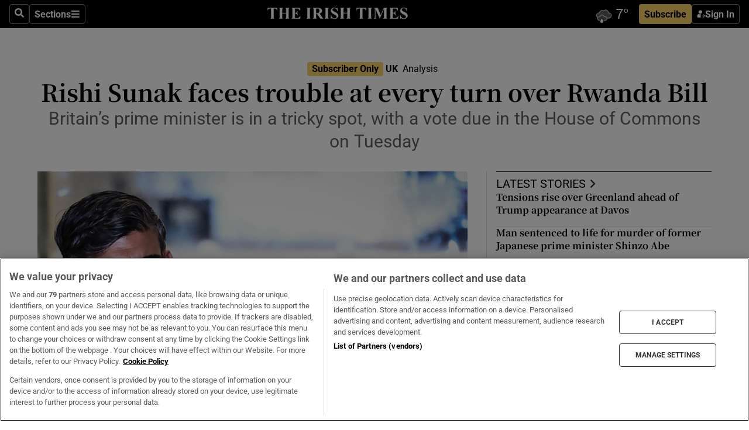

--- FILE ---
content_type: text/html; charset=utf-8
request_url: https://www.irishtimes.com/world/uk/2023/12/11/sunak-faces-trouble-at-every-turn-over-rwanda-bill/
body_size: 93283
content:
<!DOCTYPE html><html lang="en"><head><script data-integration="inlineScripts">
    (function() {
      var _sf_async_config = window._sf_async_config = (window._sf_async_config || {});
      _sf_async_config.uid = 31036;
      _sf_async_config.domain = "irishtimes.com";
      _sf_async_config.useCanonical = true;
      _sf_async_config.useCanonicalDomain = true;
      _sf_async_config.sections = "world,world/uk";
      _sf_async_config.authors = "Mark Paul";
      _sf_async_config.flickerControl = false;
      var _cbq = window._cbq = (window._cbq || []);
      const OT = document.cookie.split('; ').find(row => row.startsWith('blaize_jwt'));
      if (OT)
      {
        _cbq.push(['_acct', 'paid']);
      } else {
        _cbq.push(['_acct', 'anon']);
      }
    })();
  ;
    var _comscore = _comscore || []; _comscore.push({ c1: "2", c2: "8946263" });
  ;gtmParamsString='';if(new RegExp("^https://irishtimes.arcpublishing.com", "i").test(window.location)){gtmParamsString='&gtm_auth=om4Ly4wwqa_7E-fLbBv46g&gtm_preview=env-6&gtm_cookies_win=x'};(function(w,d,s,l,i){w[l]=w[l]||[];w[l].push({'gtm.start':new Date().getTime(),event:'gtm.js'});var f=d.getElementsByTagName(s)[0],j=d.createElement(s),dl=l!='dataLayer'?'&l='+l:'';j.async=true;j.src='https://www.googletagmanager.com/gtm.js?id='+i+dl+gtmParamsString;f.parentNode.insertBefore(j,f);})(window,document,'script','dataLayer','GTM-NRHQKJ4');;window.isIE = !!window.MSInputMethodContext && !!document.documentMode;</script><script type="text/plain" class="optanon-category-C0002" async="" data-integration="chartbeat" src="https://static.chartbeat.com/js/chartbeat.js"></script><script>!function(n,e,i){if(!n){n=n||{},window.permutive=n,n.q=[],n.config=i||{},n.config.apiKey=e,n.config.environment=n.config.environment||"production";for(var o=["addon","identify","track","trigger","query","segment","segments","ready","on","once","user","consent"],r=0;r<o.length;r++){var t=o[r];n[t]=function(e){return function(){var i=Array.prototype.slice.call(arguments,0);n.q.push({functionName:e,arguments:i})}}(t)}}}(window.permutive, "4888a725-f640-4782-bd70-a3dd37877c2f", { "consentRequired": true });
    window.googletag=window.googletag||{},window.googletag.cmd=window.googletag.cmd||[],window.googletag.cmd.push(function(){if(0===window.googletag.pubads().getTargeting("permutive").length){var g=window.localStorage.getItem("_pdfps");window.googletag.pubads().setTargeting("permutive",g?JSON.parse(g):[])}});</script><script async="" src="https://fce2b75e-f11a-48ad-a60f-7e004eb1d340.edge.permutive.app/fce2b75e-f11a-48ad-a60f-7e004eb1d340-web.js"></script><script type="text/plain" class="optanon-category-C0002-C0004">window.addEventListener('OneTrustGroupsUpdated', function() {
    if (document.cookie.indexOf("OptanonAlertBoxClosed=") >=0 && OptanonActiveGroups.match(/(?=.*,C0002,)(?=.*,C0004,).*/)) {
      const OTConsentToken = document.cookie
        .split('; ')
        .find(row => row.startsWith('OptanonConsent='))
        .split('&')
        .find(row => row.startsWith('consentId'))
        .split('=')[1];
      permutive.consent({ "opt_in": true, "token": OTConsentToken });
    } else{
      permutive.consent({ "opt_in": false });
    }
  });</script><meta name="viewport" content="width=device-width, initial-scale=1"/><link rel="icon" type="image/x-icon" href="/pf/resources/favicon.ico?d=203&amp;mxId=00000000"/><title>Rishi Sunak faces trouble at every turn over Rwanda Bill – The Irish Times</title><meta name="description" content="Britain’s prime minister is in a tricky spot with a vote due in the House of Commons on Tuesday"/><meta name="twitter:description" content="Britain’s prime minister is in a tricky spot with a vote due in the House of Commons on Tuesday"/><meta property="og:description" content="Britain’s prime minister is in a tricky spot with a vote due in the House of Commons on Tuesday"/><meta name="keywords" content="rishi-sunak,covid-19,united-kingdom"/><meta property="og:title" content="Rishi Sunak faces trouble at every turn over Rwanda Bill"/><meta name="twitter:title" content="Rishi Sunak faces trouble at every turn over Rwanda Bill"/><meta property="og:image" content="https://www.irishtimes.com/resizer/v2/CXAM5UW277KPWEIPUFY3V7O7JA.jpg?smart=true&amp;auth=7fb55fc000f868d99d126ebbd6ad7122164d0d3f283de6a298ab8527890264dc&amp;width=1200&amp;height=630"/><meta property="og:image:alt" content="Britain&#x27;s prime minister Rishi Sunak leaving the UK Covid-19 inquiry in London on Monday after giving evidence. The hardline right of the Tory party believes his Rwanda  legislation isn’t tough enough, and wants it stiffened to bar illegal immigrants from taking legal challenges to their deportation. Photograph: Henry Nicholls/AFP"/><meta name="twitter:image" content="https://www.irishtimes.com/resizer/v2/CXAM5UW277KPWEIPUFY3V7O7JA.jpg?smart=true&amp;auth=7fb55fc000f868d99d126ebbd6ad7122164d0d3f283de6a298ab8527890264dc&amp;width=1200&amp;height=630"/><meta name="twitter:image:alt" content="Britain&#x27;s prime minister Rishi Sunak leaving the UK Covid-19 inquiry in London on Monday after giving evidence. The hardline right of the Tory party believes his Rwanda  legislation isn’t tough enough, and wants it stiffened to bar illegal immigrants from taking legal challenges to their deportation. Photograph: Henry Nicholls/AFP"/><meta property="og:type" content="article"/><meta name="robots" content="noarchive"/><meta property="og:site_name" content="The Irish Times"/><meta property="og:url" content="https://www.irishtimes.com/world/uk/2023/12/11/sunak-faces-trouble-at-every-turn-over-rwanda-bill/"/><meta name="twitter:site" content="@IrishTimes"/><meta name="twitter:card" content="summary_large_image"/><link rel="canonical" href="https://www.irishtimes.com/world/uk/2023/12/11/sunak-faces-trouble-at-every-turn-over-rwanda-bill/"/><link rel="alternate" hrefLang="en-IE" href="https://www.irishtimes.com/world/uk/2023/12/11/sunak-faces-trouble-at-every-turn-over-rwanda-bill/"/><link id="fusion-template-styles" rel="stylesheet" type="text/css" href="/pf/dist/components/combinations/default.css?d=203&amp;mxId=00000000"/><link id="fusion-siteStyles-styles" rel="stylesheet" type="text/css" href="/pf/dist/css/irishtimes.css?d=203&amp;mxId=00000000"/><style data-styled="" data-styled-version="5.3.11">.dNRVvG{c-expanded-menu;visibility:hidden;position:absolute;left:0px;top:0;}/*!sc*/
data-styled.g2[id="styled__StyledExpandedMenu-sc-1amt4zz-1"]{content:"dNRVvG,"}/*!sc*/
.hTjUEA .arcad > [id^='google_ads_iframe']:not(:empty){max-width:100%;}/*!sc*/
.hTjUEA .arcad > [id^='google_ads_iframe']:not(:empty)::before{content:'ADVERTISEMENT';display:-webkit-box;display:-webkit-flex;display:-ms-flexbox;display:flex;font-family:star-font,'Roboto',sans-serif;}/*!sc*/
.hTjUEA .arcad > [id^='google_ads_iframe']:empty[style]{width:0 !important;height:0 !important;}/*!sc*/
.bSFpgq .arcad > [id^='google_ads_iframe']:not(:empty){max-width:100%;}/*!sc*/
.bSFpgq .arcad > [id^='google_ads_iframe']:not(:empty)::before{content:'ADVERTISEMENT';display:-webkit-box;display:-webkit-flex;display:-ms-flexbox;display:flex;font-family:star-font,'Roboto',sans-serif;display:none;}/*!sc*/
.bSFpgq .arcad > [id^='google_ads_iframe']:empty[style]{width:0 !important;height:0 !important;}/*!sc*/
data-styled.g5[id="default__StyledAdUnit-sc-1moicrg-0"]{content:"hTjUEA,bSFpgq,"}/*!sc*/
</style><script type="application/javascript" id="polyfill-script">if(!Array.prototype.includes||!(window.Object && window.Object.assign)||!window.Promise||!window.Symbol||!window.fetch){document.write('<script type="application/javascript" src="/pf/dist/engine/polyfill.js?d=203&mxId=00000000" defer=""><\/script>')}</script><script id="fusion-engine-react-script" type="application/javascript" src="/pf/dist/engine/react.js?d=203&amp;mxId=00000000" defer=""></script><script id="fusion-engine-combinations-script" type="application/javascript" src="/pf/dist/components/combinations/default.js?d=203&amp;mxId=00000000" defer=""></script><script type="text/plain" class="optanon-category-C0004" async="" data-integration="nativo-ad" src="https://s.ntv.io/serve/load.js"></script><script type="text/plain" class="optanon-category-C0002" async="" data-integration="comscore" src="https://sb.scorecardresearch.com/beacon.js"></script><script id="xtreme-push" type="text/javascript">
      (function(p,u,s,h,e,r,l,i,b) {p['XtremePushObject']=s;p[s]=function(){
        (p[s].q=p[s].q||[]).push(arguments)};i=u.createElement('script');i.async=1;
        i.src=h;b=u.getElementsByTagName('script')[0];b.parentNode.insertBefore(i,b);
      })(window,document,'xtremepush','https://prod.webpu.sh/tEEXuB8vRMsRMzIydjRZIQjnQzT-EXwR/sdk.js');
      xtremepush('ready', function () {
        if (window.safari !== undefined) {
          const permission = xtremepush('push', 'permission');
          const views = JSON.parse(localStorage.getItem('xtremepush.data'))?.page_views;
          const sendPush = views % 55 === 0 || views === 1;
          if ((permission === 'default' || !permission) && (permission !== 'unavailable' && permission !== 'denied' ) && sendPush) {
            xtremepush('event', 'User Gesture');
          }
        } else {
          xtremepush('push', 'auto_prompt', true);
        }
      });
      </script><script type="application/ld+json">{
  "@context": "http://schema.org/",
  "@graph": [
    {
      "@id": "https://www.irishtimes.com/#website",
      "@type": "WebSite",
      "description": "Trusted journalism since 1859",
      "inLanguage": "en-IE",
      "name": "The Irish Times",
      "potentialAction": [
        {
          "@type": "SearchAction",
          "target": {
            "@type": "EntryPoint",
            "urlTemplate": "https://www.irishtimes.com/search/?query={search_term_string}"
          },
          "query-input": "required name=search_term_string"
        }
      ],
      "publisher": {
        "@id": "https://www.irishtimes.com/#organization"
      },
      "url": "https://www.irishtimes.com/"
    },
    {
      "@id": "https://www.irishtimes.com/#organization",
      "@type": "Organization",
      "address": {
        "@type": "PostalAddress",
        "postOfficeBoxNumber": "PO Box 74",
        "streetAddress": "24-28 Tara Street",
        "addressLocality": "Dublin 2",
        "addressRegion": "County Dublin",
        "addressCountry": "IE",
        "postalCode": "D02 CX89"
      },
      "contactPoint": [
        {
          "@type": "ContactPoint",
          "contactType": "Customer Support",
          "email": "services@irishtimes.com",
          "telephone": "+353 1 9203901"
        },
        {
          "@type": "ContactPoint",
          "contactType": "Sales",
          "email": "mediasolutions@irishtimes.com",
          "telephone": "+353 1 5320978"
        },
        {
          "@type": "ContactPoint",
          "contactType": "News Desk",
          "email": "newsdesk@irishtimes.com",
          "telephone": ""
        }
      ],
      "image": {
        "@id": "https://www.irishtimes.com/#/schema/logo/image/"
      },
      "logo": {
        "@type": "ImageObject",
        "@id": "https://www.irishtimes.com/#/schema/logo/image/",
        "url": "https://www.irishtimes.com/resizer/v2/U2PAOOOEIVHTJEP6IX3N5QHLYM.png?smart=true&auth=8ed926a16ed518a8a7d3811053a580479dcf90f84d2adaaa3a5ebeb4bb68695f&width=1024",
        "width": 1024,
        "height": 547,
        "caption": "The Irish Times"
      },
      "name": "The Irish Times",
      "sameAs": [
        "https://www.facebook.com/irishtimes/",
        "http://www.linkedin.com/company/the-irish-times",
        "https://www.youtube.com/user/IrishTimes",
        "https://x.com/IrishTimes"
      ],
      "url": "https://www.irishtimes.com"
    }
  ]
}</script><script type="application/ld+json">{
  "@context": "https://schema.org",
  "@type": "NewsArticle",
  "url": "https://www.irishtimes.com/world/uk/2023/12/11/sunak-faces-trouble-at-every-turn-over-rwanda-bill/",
  "publisher": {
    "@type": "Organization",
    "name": "The Irish Times",
    "url": "https://www.irishtimes.com",
    "logo": {
      "@type": "ImageObject",
      "url": "",
      "width": 600,
      "height": 60
    }
  },
  "author": [
    {
      "@type": "Person",
      "name": "Mark Paul",
      "url": "https://www.irishtimes.com/author/mark-paul",
      "sameAs": "https://www.irishtimes.com/author/mark-paul"
    }
  ],
  "mainEntityOfPage": {
    "@type": "WebPage",
    "@id": "https://schema.org/WebPage",
    "url": "https://www.irishtimes.com/world/uk/2023/12/11/sunak-faces-trouble-at-every-turn-over-rwanda-bill/"
  },
  "dateModified": "2023-12-11T19:32:00.367Z",
  "datePublished": "2023-12-11T19:32:00.367Z",
  "headline": "Rishi Sunak faces trouble at every turn over Rwanda Bill",
  "description": "Britain’s prime minister is in a tricky spot with a vote due in the House of Commons on Tuesday",
  "articleSection": "UK",
  "image": [
    "https://www.irishtimes.com/resizer/v2/CXAM5UW277KPWEIPUFY3V7O7JA.jpg?auth=7fb55fc000f868d99d126ebbd6ad7122164d0d3f283de6a298ab8527890264dc&smart=true&width=1600&height=900",
    "https://www.irishtimes.com/resizer/v2/CXAM5UW277KPWEIPUFY3V7O7JA.jpg?auth=7fb55fc000f868d99d126ebbd6ad7122164d0d3f283de6a298ab8527890264dc&smart=true&width=1600&height=1200",
    "https://www.irishtimes.com/resizer/v2/CXAM5UW277KPWEIPUFY3V7O7JA.jpg?auth=7fb55fc000f868d99d126ebbd6ad7122164d0d3f283de6a298ab8527890264dc&smart=true&width=1600&height=1600"
  ],
  "inLanguage": "",
  "isAccessibleForFree": "False",
  "hasPart": {
    "@type": "WebPageElement",
    "isAccessibleForFree": "False",
    "cssSelector": ".paywall"
  }
}</script><link rel="preload" href="/pf/resources/fonts/noto-serif-jp/noto-serif-jp-regular.woff2?d=203&amp;mxId=00000000" as="font" type="font/woff2" crossorigin="anonymous"/><link rel="preload" href="/pf/resources/fonts/noto-serif-jp/noto-serif-jp-700.woff2?d=203&amp;mxId=00000000" as="font" type="font/woff2" crossorigin="anonymous"/><link rel="preload" href="/pf/resources/fonts/roboto/roboto-regular.woff2?d=203&amp;mxId=00000000" as="font" type="font/woff2" crossorigin="anonymous"/><link rel="preload" href="/pf/resources/fonts/roboto/roboto-700.woff2?d=203&amp;mxId=00000000" as="font" type="font/woff2" crossorigin="anonymous"/><script data-integration="inlineScripts">
    function PoWaReady() {
      // 0. DEFAULTS
      window.PoWaSettings = window.PoWaSettings || [];
      window.PoWaSettings.advertising = window.PoWaSettings.advertising || [];
      // 1. CookieBanner ONLOAD
      window.addEventListener("powaRender", function() {
        window.PoWaSettings.advertising.adBar = {skipOffset: 6};
        if (typeof OptanonActiveGroups==="string" && OptanonActiveGroups.match(/(?=.*,C0002,).*/)) {
            // 2. Cookies Granted
            window.PoWaSettings.advertising.gdprConsentGranted = true;
        } else {
            // 3. Set Default value
            window.PoWaSettings.advertising.gdprConsentGranted = window.PoWaSettings.advertising.gdprConsentGranted || false;
        }
      });
      // 4. CookieBanner ONCLICK
      window.addEventListener("OneTrustGroupsUpdated", function() {
          // 1. Set Default value
          window.PoWaSettings.advertising.gdprConsentGranted = !!OptanonActiveGroups.match(/(?=.,C0002,)./);
      });
      // 5. DataLayer event
      window.dataLayer = window.dataLayer || [];
      dataLayer.push({
        "has_PoWaSettings_load": true,
        "event": "donewith_PoWaSettings"
      });
    }

    var i = 0;
    function checkIsPoWaReady() {
      i = i + 1;
      if (typeof window.PoWaSettings==="object" && typeof OptanonActiveGroups==="string") {
          //stop the polling
          PoWaReady();
          clearInterval(pollforPoWaReady);
      } else if (i > 500) {
          //give up after 5 sec
          clearInterval(pollforPoWaReady);
      }
    }
    // Start polling
    var pollforPoWaReady = setInterval(checkIsPoWaReady, 10);
  ;
    const playFullScreen = (e) => {
      if (!!e.element.dataset.mobilefullscreen) {
        const windowWidth = document.querySelector('#fusion-app').offsetWidth || window.innerWidth;
        const mobileWidth = 733;
        if (windowWidth < mobileWidth) {
          if (!e.powa.isFullscreen()) {
            if (document.fullscreenEnabled) {
              // Set the PoWa element itself to fullscreen not the player, this overcomes an
              // issue with Android and fullscreen video rotation closing the video when the
              // device is rotated and the video is in fullscreen mode
              e.element.requestFullscreen();
              return;
            }

            e.powa.fullscreen();
          }
        }
      }
    }

    const mobilePoWaFullscreen = (event) => {
      const player = event.detail.powa;

      player.on('firstFrame', (e) => {
        playFullScreen(e);
      });

      player.on('play', (e) => {
        // Delay calling our function 100ms to not have a race condition with the
        // firstFrame event
        setTimeout(() => {
          playFullScreen(e);
        }, 100);
      });
    };

    window.addEventListener('powaReady', mobilePoWaFullscreen);
  ;
  window.addEventListener('DOMContentLoaded', (event) => {
    queryly.init("954cd8bb239245f9", document.querySelectorAll("#fusion-app"));
  });
</script><script defer="" data-integration="queryly" src="https://www.queryly.com/js/queryly.v4.min.js"></script><script src="https://cdn.cookielaw.org/consent/tcf.stub.js" type="text/javascript"></script><script src="https://static.illuma-tech.com/js/async_gam_ipt.js" async=""></script></head><body class="custom-it"><noscript data-integration="comscore"><img alt="comscore" src="https://sb.scorecardresearch.com/p?c1=2&amp;c2=8946263&amp;cv=2.0&amp;cj=1"/></noscript><noscript><iframe src="https://www.googletagmanager.com/ns.html?id=GTM-NRHQKJ4" height="0" width="0" style="display:none;visibility:hidden"></iframe></noscript><div id="fusion-app"><div class="b-it-right-rail-advanced"><header class="c-stack b-it-right-rail-advanced__navigation page-header" data-style-direction="vertical" data-style-justification="start" data-style-alignment="unset" data-style-inline="false" data-style-wrap="nowrap"><nav id="main-nav" class="b-it-header-nav-chain " aria-label="Sections Menu" data-owner="it"><div class="b-it-header-nav-chain__top-layout"><div class="b-it-header-nav-chain__nav-left"><div class="nav-components--mobile" data-testid="nav-chain-nav-components-mobile-left"><button data-testid="nav-chain-nav-section-button" aria-label="Sections" class="c-button c-button--small c-button--secondary-reverse" type="button"><svg class="c-icon" width="48" height="48" xmlns="http://www.w3.org/2000/svg" viewBox="0 0 512 512" fill="currentColor" aria-hidden="true" focusable="false"><path d="M25 96C25 78.33 39.33 64 57 64H441C458.7 64 473 78.33 473 96C473 113.7 458.7 128 441 128H57C39.33 128 25 113.7 25 96ZM25 256C25 238.3 39.33 224 57 224H441C458.7 224 473 238.3 473 256C473 273.7 458.7 288 441 288H57C39.33 288 25 273.7 25 256ZM441 448H57C39.33 448 25 433.7 25 416C25 398.3 39.33 384 57 384H441C458.7 384 473 398.3 473 416C473 433.7 458.7 448 441 448Z"></path></svg></button></div><div class="nav-components--desktop" data-testid="nav-chain-nav-components-desktop-left"><button aria-label="Search" class="c-button c-button--small c-button--secondary-reverse" type="button"><span><svg class="c-icon" width="48" height="48" xmlns="http://www.w3.org/2000/svg" viewBox="0 0 512 512" fill="currentColor" aria-hidden="true" focusable="false"><path d="M505 442.7L405.3 343c-4.5-4.5-10.6-7-17-7H372c27.6-35.3 44-79.7 44-128C416 93.1 322.9 0 208 0S0 93.1 0 208s93.1 208 208 208c48.3 0 92.7-16.4 128-44v16.3c0 6.4 2.5 12.5 7 17l99.7 99.7c9.4 9.4 24.6 9.4 33.9 0l28.3-28.3c9.4-9.4 9.4-24.6.1-34zM208 336c-70.7 0-128-57.2-128-128 0-70.7 57.2-128 128-128 70.7 0 128 57.2 128 128 0 70.7-57.2 128-128 128z"></path></svg></span></button><button data-testid="nav-chain-nav-section-button" aria-label="Sections" class="c-button c-button--small c-button--secondary-reverse" type="button"><span>Sections</span><svg class="c-icon" width="48" height="48" xmlns="http://www.w3.org/2000/svg" viewBox="0 0 512 512" fill="currentColor" aria-hidden="true" focusable="false"><path d="M25 96C25 78.33 39.33 64 57 64H441C458.7 64 473 78.33 473 96C473 113.7 458.7 128 441 128H57C39.33 128 25 113.7 25 96ZM25 256C25 238.3 39.33 224 57 224H441C458.7 224 473 238.3 473 256C473 273.7 458.7 288 441 288H57C39.33 288 25 273.7 25 256ZM441 448H57C39.33 448 25 433.7 25 416C25 398.3 39.33 384 57 384H441C458.7 384 473 398.3 473 416C473 433.7 458.7 448 441 448Z"></path></svg></button></div></div><a title="The Irish Times" class="c-link b-it-header-nav-chain__logo b-it-header-nav-chain__logo--center nav-logo-hidden svg-logo" href="/" aria-hidden="true" tabindex="-1"><img src="https://static.themebuilder.aws.arc.pub/irishtimes/1647534191733.svg" alt="The Irish Times" data-chromatic="ignore"/></a><div class="b-it-header-nav-chain__nav-right"><div class="nav-components--mobile" data-testid="nav-chain-nav-components-mobile-right"><div class="c-stack b-signin-subscribe-block" data-style-direction="horizontal" data-style-justification="center" data-style-alignment="center" data-style-inline="false" data-style-wrap="nowrap" style="--c-stack-gap:1rem"><a target="_blank" style="display:none" rel="noreferrer" class="c-button c-button--link c-button--small c-button--primary b-signin-subscribe-block__subscribe" href="/subscribe"><span><span style="display:none">Subscribe</span></span></a><button class="c-button c-button--small c-button--secondary-reverse b-signin-subscribe-block__btn--signin" type="button"><span><div class="c-stack" data-style-direction="horizontal" data-style-justification="start" data-style-alignment="center" data-style-inline="false" data-style-wrap="nowrap" style="--c-stack-gap:0.5rem"><svg width="14" height="16" viewBox="0 0 24 24" fill="none" xmlns="http://www.w3.org/2000/svg"><mask id="mask0_757:236487" style="mask-type:alpha" maskUnits="userSpaceOnUse" x="0" y="0" width="24" height="24"><rect width="24" height="24" fill="#C4C4C4"></rect></mask><g mask="url(#mask0_757:236487)"><ellipse cx="9.79117" cy="6.02353" rx="5.02353" ry="5.02353" fill="white"></ellipse><path d="M11.0471 22.35V12.3029H5C2.79086 12.3029 1 14.0938 1 16.3029V20.35C1 21.4546 1.89543 22.35 3 22.35H11.0471Z" fill="white"></path><path fill-rule="evenodd" clip-rule="evenodd" d="M19.3391 22.1044C19.2762 22.1862 19.1937 22.2477 19.0916 22.2886C18.9894 22.3295 18.8833 22.35 18.7733 22.35C18.5533 22.35 18.3647 22.2681 18.2075 22.1044C18.0504 21.9406 17.9718 21.7441 17.9718 21.5148C17.9718 21.4002 17.9954 21.2896 18.0425 21.1832C18.0897 21.0767 18.1447 20.9907 18.2075 20.9252L20.8478 18.174H14.3839C14.1482 18.174 13.9517 18.0921 13.7946 17.9283C13.6374 17.7646 13.5588 17.568 13.5588 17.3388C13.5588 17.1095 13.6374 16.913 13.7946 16.7492C13.9517 16.5854 14.1482 16.5036 14.3839 16.5036H20.8478L18.2075 13.7277C18.1447 13.6622 18.0897 13.5762 18.0425 13.4698C17.9954 13.3633 17.9718 13.2528 17.9718 13.1382C17.9718 12.9089 18.0504 12.7124 18.2075 12.5486C18.3647 12.3848 18.5533 12.3029 18.7733 12.3029C18.8833 12.3029 18.9894 12.3275 19.0916 12.3766C19.1937 12.4258 19.2762 12.4831 19.3391 12.5486L23.3702 16.7492C23.433 16.8147 23.488 16.9007 23.5352 17.0071C23.5823 17.1136 23.6059 17.2241 23.6059 17.3388C23.6059 17.4534 23.5823 17.5598 23.5352 17.6581C23.488 17.7564 23.433 17.8464 23.3702 17.9283L19.3391 22.1044Z" fill="white"></path></g></svg></div></span></button></div></div><div class="nav-components--desktop" data-testid="nav-chain-nav-components-desktop-right"><div id="fusion-static-enter:html-block-f0f1j0n1myTR7B9-0-0-0" style="display:none" data-fusion-component="html-block-f0f1j0n1myTR7B9-0-0-0"></div><div><iframe scrolling="no" id="fw-desktop" data-src="https://lw.foreca.net/v4/en/site/irishtimes/widget/?name=Dublin&id=102964574" style="width: 85px; height: 40px; border:0; margin: 0; display: flex; align-items: center;"></iframe></div><div id="fusion-static-exit:html-block-f0f1j0n1myTR7B9-0-0-0" style="display:none" data-fusion-component="html-block-f0f1j0n1myTR7B9-0-0-0"></div><div class="c-stack b-signin-subscribe-block" data-style-direction="horizontal" data-style-justification="center" data-style-alignment="center" data-style-inline="false" data-style-wrap="nowrap" style="--c-stack-gap:1rem"><a target="_blank" style="display:none" rel="noreferrer" class="c-button c-button--link c-button--small c-button--primary b-signin-subscribe-block__subscribe" href="/subscribe"><span><span style="display:none">Subscribe</span></span></a><button class="c-button c-button--small c-button--secondary-reverse b-signin-subscribe-block__btn--signin" type="button"><span><div class="c-stack" data-style-direction="horizontal" data-style-justification="start" data-style-alignment="center" data-style-inline="false" data-style-wrap="nowrap" style="--c-stack-gap:0.5rem"><svg width="14" height="16" viewBox="0 0 24 24" fill="none" xmlns="http://www.w3.org/2000/svg"><mask id="mask0_757:236487" style="mask-type:alpha" maskUnits="userSpaceOnUse" x="0" y="0" width="24" height="24"><rect width="24" height="24" fill="#C4C4C4"></rect></mask><g mask="url(#mask0_757:236487)"><ellipse cx="9.79117" cy="6.02353" rx="5.02353" ry="5.02353" fill="white"></ellipse><path d="M11.0471 22.35V12.3029H5C2.79086 12.3029 1 14.0938 1 16.3029V20.35C1 21.4546 1.89543 22.35 3 22.35H11.0471Z" fill="white"></path><path fill-rule="evenodd" clip-rule="evenodd" d="M19.3391 22.1044C19.2762 22.1862 19.1937 22.2477 19.0916 22.2886C18.9894 22.3295 18.8833 22.35 18.7733 22.35C18.5533 22.35 18.3647 22.2681 18.2075 22.1044C18.0504 21.9406 17.9718 21.7441 17.9718 21.5148C17.9718 21.4002 17.9954 21.2896 18.0425 21.1832C18.0897 21.0767 18.1447 20.9907 18.2075 20.9252L20.8478 18.174H14.3839C14.1482 18.174 13.9517 18.0921 13.7946 17.9283C13.6374 17.7646 13.5588 17.568 13.5588 17.3388C13.5588 17.1095 13.6374 16.913 13.7946 16.7492C13.9517 16.5854 14.1482 16.5036 14.3839 16.5036H20.8478L18.2075 13.7277C18.1447 13.6622 18.0897 13.5762 18.0425 13.4698C17.9954 13.3633 17.9718 13.2528 17.9718 13.1382C17.9718 12.9089 18.0504 12.7124 18.2075 12.5486C18.3647 12.3848 18.5533 12.3029 18.7733 12.3029C18.8833 12.3029 18.9894 12.3275 19.0916 12.3766C19.1937 12.4258 19.2762 12.4831 19.3391 12.5486L23.3702 16.7492C23.433 16.8147 23.488 16.9007 23.5352 17.0071C23.5823 17.1136 23.6059 17.2241 23.6059 17.3388C23.6059 17.4534 23.5823 17.5598 23.5352 17.6581C23.488 17.7564 23.433 17.8464 23.3702 17.9283L19.3391 22.1044Z" fill="white"></path></g></svg></div></span></button></div></div></div></div><div id="flyout-overlay" data-testid="nav-chain-flyout-overlay" class="c-stack b-it-header-nav-chain__flyout-overlay closed" data-style-direction="vertical" data-style-justification="start" data-style-alignment="unset" data-style-inline="false" data-style-wrap="nowrap"><div><div class="c-stack b-it-header-nav-chain__flyout-nav-wrapper closed" data-style-direction="vertical" data-style-justification="start" data-style-alignment="unset" data-style-inline="false" data-style-wrap="nowrap"><div class="b-it-header-nav-chain__flyout-close-button"><button aria-label="Close" class="c-button c-button--small c-button--secondary-reverse" type="button"><svg class="c-icon" width="24" height="24" xmlns="http://www.w3.org/2000/svg" viewBox="0 0 512 512" fill="currentColor" aria-hidden="true" focusable="false"><path d="M406.6 361.4C419.1 373.9 419.1 394.15 406.6 406.65C400.4 412.9 392.2 416 384 416C375.8 416 367.62 412.875 361.38 406.625L256 301.3L150.63 406.6C144.38 412.9 136.19 416 128 416C119.81 416 111.63 412.9 105.375 406.6C92.875 394.1 92.875 373.85 105.375 361.35L210.775 255.95L105.375 150.6C92.875 138.1 92.875 117.85 105.375 105.35C117.875 92.85 138.125 92.85 150.625 105.35L256 210.8L361.4 105.4C373.9 92.9 394.15 92.9 406.65 105.4C419.15 117.9 419.15 138.15 406.65 150.65L301.25 256.05L406.6 361.4Z"></path></svg></button></div><div class="nav-menu"><div data-testid="nav-chain-nav-components-mobile" class="c-stack nav-components--mobile" data-style-direction="vertical" data-style-justification="start" data-style-alignment="unset" data-style-inline="false" data-style-wrap="nowrap"><div class="b-subscribe-button-block"><div><iframe scrolling="no" id="fw-mobile" data-src="https://lw.foreca.net/v4/en/site/irishtimes/widget/?name=Dublin&id=102964574" style="width: 85px; height: 40px; border:0; margin: 0;"></iframe></div><a target="_blank" class="c-button c-button--link c-button--full-width c-button--medium c-button--primary" href="/subscribe"><span>Subscribe</span></a></div><button aria-label="Search" class="c-button c-button--small c-button--secondary-reverse" type="button"><span><svg class="c-icon" width="48" height="48" xmlns="http://www.w3.org/2000/svg" viewBox="0 0 512 512" fill="currentColor" aria-hidden="true" focusable="false"><path d="M505 442.7L405.3 343c-4.5-4.5-10.6-7-17-7H372c27.6-35.3 44-79.7 44-128C416 93.1 322.9 0 208 0S0 93.1 0 208s93.1 208 208 208c48.3 0 92.7-16.4 128-44v16.3c0 6.4 2.5 12.5 7 17l99.7 99.7c9.4 9.4 24.6 9.4 33.9 0l28.3-28.3c9.4-9.4 9.4-24.6.1-34zM208 336c-70.7 0-128-57.2-128-128 0-70.7 57.2-128 128-128 70.7 0 128 57.2 128 128 0 70.7-57.2 128-128 128z"></path></svg></span></button></div><div data-testid="nav-chain-nav-components-desktop" class="c-stack nav-components--desktop" data-style-direction="vertical" data-style-justification="start" data-style-alignment="unset" data-style-inline="false" data-style-wrap="nowrap"></div></div><ul class="c-stack b-it-header-nav-chain__flyout-nav" data-style-direction="vertical" data-style-justification="start" data-style-alignment="unset" data-style-inline="false" data-style-wrap="nowrap"><li class="section-item" data-testid="nav-chain-section-item"><a class="c-link" href="/" aria-hidden="true" tabindex="-1">Home</a></li><li class="section-item" data-testid="nav-chain-section-item"><a class="c-link" href="/latest/" aria-hidden="true" tabindex="-1">Latest</a></li><li class="section-item" data-testid="nav-chain-section-item"><a class="c-link" href="/subscriber-only/" aria-hidden="true" tabindex="-1">Subscriber Only</a></li><li class="section-item" data-testid="nav-chain-section-item"><div data-testid="nav-chain-section-item-subsection" class="c-stack b-it-header-nav-chain__subsection-anchor subsection-anchor " data-style-direction="horizontal" data-style-justification="start" data-style-alignment="center" data-style-inline="false" data-style-wrap="nowrap"><a class="c-link" href="/crosswords-puzzles/" aria-hidden="true" tabindex="-1">Crosswords &amp; Puzzles</a><button aria-expanded="false" aria-controls="header_sub_section_crosswords-puzzles" aria-label="Show Crosswords &amp; Puzzles sub sections" class="c-button c-button--medium c-button--default submenu-caret" type="button"><span><svg class="c-icon" width="20" height="20" xmlns="http://www.w3.org/2000/svg" viewBox="0 0 512 512" fill="currentColor" aria-hidden="true" focusable="false"><path d="M256 416C247.812 416 239.62 412.875 233.38 406.625L41.38 214.625C28.88 202.125 28.88 181.875 41.38 169.375C53.88 156.875 74.13 156.875 86.63 169.375L256 338.8L425.4 169.4C437.9 156.9 458.15 156.9 470.65 169.4C483.15 181.9 483.15 202.15 470.65 214.65L278.65 406.65C272.4 412.9 264.2 416 256 416Z"></path></svg></span></button></div><div class="b-it-header-nav-chain__subsection-container "><ul class="b-it-header-nav-chain__subsection-menu" id="header_sub_section_crosswords-puzzles"><li class="subsection-item" data-testid="nav-chain-subsection-item"><a class="c-link" href="/crosswords-puzzles/crosaire/" aria-hidden="true" tabindex="-1">Crosaire</a></li><li class="subsection-item" data-testid="nav-chain-subsection-item"><a class="c-link" href="/crosswords-puzzles/simplex/" aria-hidden="true" tabindex="-1">Simplex</a></li><li class="subsection-item" data-testid="nav-chain-subsection-item"><a class="c-link" href="/crosswords-puzzles/sudoku/" aria-hidden="true" tabindex="-1">Sudoku</a></li><li class="subsection-item" data-testid="nav-chain-subsection-item"><a class="c-link" href="/crosswords-puzzles/news-quiz/" aria-hidden="true" tabindex="-1">News Quiz</a></li></ul></div></li><li class="section-item" data-testid="nav-chain-section-item"><div data-testid="nav-chain-section-item-subsection" class="c-stack b-it-header-nav-chain__subsection-anchor subsection-anchor " data-style-direction="horizontal" data-style-justification="start" data-style-alignment="center" data-style-inline="false" data-style-wrap="nowrap"><a class="c-link" href="/ireland/" aria-hidden="true" tabindex="-1">Ireland</a><button aria-expanded="false" aria-controls="header_sub_section_ireland" aria-label="Show Ireland sub sections" class="c-button c-button--medium c-button--default submenu-caret" type="button"><span><svg class="c-icon" width="20" height="20" xmlns="http://www.w3.org/2000/svg" viewBox="0 0 512 512" fill="currentColor" aria-hidden="true" focusable="false"><path d="M256 416C247.812 416 239.62 412.875 233.38 406.625L41.38 214.625C28.88 202.125 28.88 181.875 41.38 169.375C53.88 156.875 74.13 156.875 86.63 169.375L256 338.8L425.4 169.4C437.9 156.9 458.15 156.9 470.65 169.4C483.15 181.9 483.15 202.15 470.65 214.65L278.65 406.65C272.4 412.9 264.2 416 256 416Z"></path></svg></span></button></div><div class="b-it-header-nav-chain__subsection-container "><ul class="b-it-header-nav-chain__subsection-menu" id="header_sub_section_ireland"><li class="subsection-item" data-testid="nav-chain-subsection-item"><a class="c-link" href="/ireland/dublin/" aria-hidden="true" tabindex="-1">Dublin</a></li><li class="subsection-item" data-testid="nav-chain-subsection-item"><a class="c-link" href="/ireland/education/" aria-hidden="true" tabindex="-1">Education</a></li><li class="subsection-item" data-testid="nav-chain-subsection-item"><a class="c-link" href="/ireland/housing-planning/" aria-hidden="true" tabindex="-1">Housing &amp; Planning</a></li><li class="subsection-item" data-testid="nav-chain-subsection-item"><a class="c-link" href="/ireland/social-affairs/" aria-hidden="true" tabindex="-1">Social Affairs</a></li><li class="subsection-item" data-testid="nav-chain-subsection-item"><a class="c-link" href="/ireland/stardust/" aria-hidden="true" tabindex="-1">Stardust</a></li></ul></div></li><li class="section-item" data-testid="nav-chain-section-item"><div data-testid="nav-chain-section-item-subsection" class="c-stack b-it-header-nav-chain__subsection-anchor subsection-anchor " data-style-direction="horizontal" data-style-justification="start" data-style-alignment="center" data-style-inline="false" data-style-wrap="nowrap"><a class="c-link" href="/politics/" aria-hidden="true" tabindex="-1">Politics</a><button aria-expanded="false" aria-controls="header_sub_section_politics" aria-label="Show Politics sub sections" class="c-button c-button--medium c-button--default submenu-caret" type="button"><span><svg class="c-icon" width="20" height="20" xmlns="http://www.w3.org/2000/svg" viewBox="0 0 512 512" fill="currentColor" aria-hidden="true" focusable="false"><path d="M256 416C247.812 416 239.62 412.875 233.38 406.625L41.38 214.625C28.88 202.125 28.88 181.875 41.38 169.375C53.88 156.875 74.13 156.875 86.63 169.375L256 338.8L425.4 169.4C437.9 156.9 458.15 156.9 470.65 169.4C483.15 181.9 483.15 202.15 470.65 214.65L278.65 406.65C272.4 412.9 264.2 416 256 416Z"></path></svg></span></button></div><div class="b-it-header-nav-chain__subsection-container "><ul class="b-it-header-nav-chain__subsection-menu" id="header_sub_section_politics"><li class="subsection-item" data-testid="nav-chain-subsection-item"><a class="c-link" href="/politics/poll/" aria-hidden="true" tabindex="-1">Poll</a></li><li class="subsection-item" data-testid="nav-chain-subsection-item"><a class="c-link" href="/politics/oireachtas/" aria-hidden="true" tabindex="-1">Oireachtas</a></li><li class="subsection-item" data-testid="nav-chain-subsection-item"><a class="c-link" href="/common-ground/" aria-hidden="true" tabindex="-1">Common Ground</a></li><li class="subsection-item" data-testid="nav-chain-subsection-item"><a class="c-link" href="/politics/elections-referendums/" aria-hidden="true" tabindex="-1">Elections &amp; Referendums</a></li></ul></div></li><li class="section-item" data-testid="nav-chain-section-item"><div data-testid="nav-chain-section-item-subsection" class="c-stack b-it-header-nav-chain__subsection-anchor subsection-anchor " data-style-direction="horizontal" data-style-justification="start" data-style-alignment="center" data-style-inline="false" data-style-wrap="nowrap"><a class="c-link" href="/opinion/" aria-hidden="true" tabindex="-1">Opinion</a><button aria-expanded="false" aria-controls="header_sub_section_opinion" aria-label="Show Opinion sub sections" class="c-button c-button--medium c-button--default submenu-caret" type="button"><span><svg class="c-icon" width="20" height="20" xmlns="http://www.w3.org/2000/svg" viewBox="0 0 512 512" fill="currentColor" aria-hidden="true" focusable="false"><path d="M256 416C247.812 416 239.62 412.875 233.38 406.625L41.38 214.625C28.88 202.125 28.88 181.875 41.38 169.375C53.88 156.875 74.13 156.875 86.63 169.375L256 338.8L425.4 169.4C437.9 156.9 458.15 156.9 470.65 169.4C483.15 181.9 483.15 202.15 470.65 214.65L278.65 406.65C272.4 412.9 264.2 416 256 416Z"></path></svg></span></button></div><div class="b-it-header-nav-chain__subsection-container "><ul class="b-it-header-nav-chain__subsection-menu" id="header_sub_section_opinion"><li class="subsection-item" data-testid="nav-chain-subsection-item"><a class="c-link" href="/opinion/editorials/" aria-hidden="true" tabindex="-1">Editorials</a></li><li class="subsection-item" data-testid="nav-chain-subsection-item"><a class="c-link" href="/opinion/an-irish-diary/" aria-hidden="true" tabindex="-1">An Irish Diary</a></li><li class="subsection-item" data-testid="nav-chain-subsection-item"><a class="c-link" href="/opinion/letters/" aria-hidden="true" tabindex="-1">Letters</a></li><li class="subsection-item" data-testid="nav-chain-subsection-item"><a class="c-link" href="/opinion/cartoon/" aria-hidden="true" tabindex="-1">Cartoon</a></li></ul></div></li><li class="section-item" data-testid="nav-chain-section-item"><div data-testid="nav-chain-section-item-subsection" class="c-stack b-it-header-nav-chain__subsection-anchor subsection-anchor " data-style-direction="horizontal" data-style-justification="start" data-style-alignment="center" data-style-inline="false" data-style-wrap="nowrap"><a class="c-link" href="/business/" aria-hidden="true" tabindex="-1">Business</a><button aria-expanded="false" aria-controls="header_sub_section_business" aria-label="Show Business sub sections" class="c-button c-button--medium c-button--default submenu-caret" type="button"><span><svg class="c-icon" width="20" height="20" xmlns="http://www.w3.org/2000/svg" viewBox="0 0 512 512" fill="currentColor" aria-hidden="true" focusable="false"><path d="M256 416C247.812 416 239.62 412.875 233.38 406.625L41.38 214.625C28.88 202.125 28.88 181.875 41.38 169.375C53.88 156.875 74.13 156.875 86.63 169.375L256 338.8L425.4 169.4C437.9 156.9 458.15 156.9 470.65 169.4C483.15 181.9 483.15 202.15 470.65 214.65L278.65 406.65C272.4 412.9 264.2 416 256 416Z"></path></svg></span></button></div><div class="b-it-header-nav-chain__subsection-container "><ul class="b-it-header-nav-chain__subsection-menu" id="header_sub_section_business"><li class="subsection-item" data-testid="nav-chain-subsection-item"><a class="c-link" href="/budget/" aria-hidden="true" tabindex="-1">Budget 2026</a></li><li class="subsection-item" data-testid="nav-chain-subsection-item"><a class="c-link" href="/business/economy/" aria-hidden="true" tabindex="-1">Economy</a></li><li class="subsection-item" data-testid="nav-chain-subsection-item"><a class="c-link" href="/business/farming-food/" aria-hidden="true" tabindex="-1">Farming &amp; Food</a></li><li class="subsection-item" data-testid="nav-chain-subsection-item"><a class="c-link" href="/business/financial-services/" aria-hidden="true" tabindex="-1">Financial Services</a></li><li class="subsection-item" data-testid="nav-chain-subsection-item"><a class="c-link" href="/business/innovation/" aria-hidden="true" tabindex="-1">Innovation</a></li><li class="subsection-item" data-testid="nav-chain-subsection-item"><a class="c-link" href="/business/markets/" aria-hidden="true" tabindex="-1">Markets</a></li><li class="subsection-item" data-testid="nav-chain-subsection-item"><a class="c-link" href="/business/work/" aria-hidden="true" tabindex="-1">Work</a></li><li class="subsection-item" data-testid="nav-chain-subsection-item"><a class="c-link" href="/property/commercial-property/" aria-hidden="true" tabindex="-1">Commercial Property</a></li></ul></div></li><li class="section-item" data-testid="nav-chain-section-item"><div data-testid="nav-chain-section-item-subsection" class="c-stack b-it-header-nav-chain__subsection-anchor subsection-anchor " data-style-direction="horizontal" data-style-justification="start" data-style-alignment="center" data-style-inline="false" data-style-wrap="nowrap"><a class="c-link" href="/world/" aria-hidden="true" tabindex="-1">World</a><button aria-expanded="false" aria-controls="header_sub_section_world" aria-label="Show World sub sections" class="c-button c-button--medium c-button--default submenu-caret" type="button"><span><svg class="c-icon" width="20" height="20" xmlns="http://www.w3.org/2000/svg" viewBox="0 0 512 512" fill="currentColor" aria-hidden="true" focusable="false"><path d="M256 416C247.812 416 239.62 412.875 233.38 406.625L41.38 214.625C28.88 202.125 28.88 181.875 41.38 169.375C53.88 156.875 74.13 156.875 86.63 169.375L256 338.8L425.4 169.4C437.9 156.9 458.15 156.9 470.65 169.4C483.15 181.9 483.15 202.15 470.65 214.65L278.65 406.65C272.4 412.9 264.2 416 256 416Z"></path></svg></span></button></div><div class="b-it-header-nav-chain__subsection-container "><ul class="b-it-header-nav-chain__subsection-menu" id="header_sub_section_world"><li class="subsection-item" data-testid="nav-chain-subsection-item"><a class="c-link" href="/world/europe/" aria-hidden="true" tabindex="-1">Europe</a></li><li class="subsection-item" data-testid="nav-chain-subsection-item"><a class="c-link" href="/world/uk/" aria-hidden="true" tabindex="-1">UK</a></li><li class="subsection-item" data-testid="nav-chain-subsection-item"><a class="c-link" href="/world/us/" aria-hidden="true" tabindex="-1">US</a></li><li class="subsection-item" data-testid="nav-chain-subsection-item"><a class="c-link" href="/world/canada/" aria-hidden="true" tabindex="-1">Canada</a></li><li class="subsection-item" data-testid="nav-chain-subsection-item"><a class="c-link" href="/world/australia/" aria-hidden="true" tabindex="-1">Australia</a></li><li class="subsection-item" data-testid="nav-chain-subsection-item"><a class="c-link" href="/world/africa/" aria-hidden="true" tabindex="-1">Africa</a></li><li class="subsection-item" data-testid="nav-chain-subsection-item"><a class="c-link" href="/world/americas/" aria-hidden="true" tabindex="-1">Americas</a></li><li class="subsection-item" data-testid="nav-chain-subsection-item"><a class="c-link" href="/world/asia-pacific/" aria-hidden="true" tabindex="-1">Asia-Pacific</a></li><li class="subsection-item" data-testid="nav-chain-subsection-item"><a class="c-link" href="/world/middle-east/" aria-hidden="true" tabindex="-1">Middle East</a></li></ul></div></li><li class="section-item" data-testid="nav-chain-section-item"><div data-testid="nav-chain-section-item-subsection" class="c-stack b-it-header-nav-chain__subsection-anchor subsection-anchor " data-style-direction="horizontal" data-style-justification="start" data-style-alignment="center" data-style-inline="false" data-style-wrap="nowrap"><a class="c-link" href="/sport/" aria-hidden="true" tabindex="-1">Sport</a><button aria-expanded="false" aria-controls="header_sub_section_sport" aria-label="Show Sport sub sections" class="c-button c-button--medium c-button--default submenu-caret" type="button"><span><svg class="c-icon" width="20" height="20" xmlns="http://www.w3.org/2000/svg" viewBox="0 0 512 512" fill="currentColor" aria-hidden="true" focusable="false"><path d="M256 416C247.812 416 239.62 412.875 233.38 406.625L41.38 214.625C28.88 202.125 28.88 181.875 41.38 169.375C53.88 156.875 74.13 156.875 86.63 169.375L256 338.8L425.4 169.4C437.9 156.9 458.15 156.9 470.65 169.4C483.15 181.9 483.15 202.15 470.65 214.65L278.65 406.65C272.4 412.9 264.2 416 256 416Z"></path></svg></span></button></div><div class="b-it-header-nav-chain__subsection-container "><ul class="b-it-header-nav-chain__subsection-menu" id="header_sub_section_sport"><li class="subsection-item" data-testid="nav-chain-subsection-item"><a class="c-link" href="/sport/rugby/" aria-hidden="true" tabindex="-1">Rugby</a></li><li class="subsection-item" data-testid="nav-chain-subsection-item"><a class="c-link" href="/sport/gaelic-games/" aria-hidden="true" tabindex="-1">Gaelic Games</a></li><li class="subsection-item" data-testid="nav-chain-subsection-item"><a class="c-link" href="/sport/soccer/" aria-hidden="true" tabindex="-1">Soccer</a></li><li class="subsection-item" data-testid="nav-chain-subsection-item"><a class="c-link" href="/sport/golf/" aria-hidden="true" tabindex="-1">Golf</a></li><li class="subsection-item" data-testid="nav-chain-subsection-item"><a class="c-link" href="/sport/racing/" aria-hidden="true" tabindex="-1">Racing</a></li><li class="subsection-item" data-testid="nav-chain-subsection-item"><a class="c-link" href="/sport/athletics/" aria-hidden="true" tabindex="-1">Athletics</a></li><li class="subsection-item" data-testid="nav-chain-subsection-item"><a class="c-link" href="/sport/boxing/" aria-hidden="true" tabindex="-1">Boxing</a></li><li class="subsection-item" data-testid="nav-chain-subsection-item"><a class="c-link" href="/sport/cycling/" aria-hidden="true" tabindex="-1">Cycling</a></li><li class="subsection-item" data-testid="nav-chain-subsection-item"><a class="c-link" href="/sport/hockey/" aria-hidden="true" tabindex="-1">Hockey</a></li><li class="subsection-item" data-testid="nav-chain-subsection-item"><a class="c-link" href="/sport/tennis/" aria-hidden="true" tabindex="-1">Tennis</a></li></ul></div></li><li class="section-item" data-testid="nav-chain-section-item"><div data-testid="nav-chain-section-item-subsection" class="c-stack b-it-header-nav-chain__subsection-anchor subsection-anchor " data-style-direction="horizontal" data-style-justification="start" data-style-alignment="center" data-style-inline="false" data-style-wrap="nowrap"><a class="c-link" href="/your-money/" aria-hidden="true" tabindex="-1">Your Money</a><button aria-expanded="false" aria-controls="header_sub_section_your-money" aria-label="Show Your Money sub sections" class="c-button c-button--medium c-button--default submenu-caret" type="button"><span><svg class="c-icon" width="20" height="20" xmlns="http://www.w3.org/2000/svg" viewBox="0 0 512 512" fill="currentColor" aria-hidden="true" focusable="false"><path d="M256 416C247.812 416 239.62 412.875 233.38 406.625L41.38 214.625C28.88 202.125 28.88 181.875 41.38 169.375C53.88 156.875 74.13 156.875 86.63 169.375L256 338.8L425.4 169.4C437.9 156.9 458.15 156.9 470.65 169.4C483.15 181.9 483.15 202.15 470.65 214.65L278.65 406.65C272.4 412.9 264.2 416 256 416Z"></path></svg></span></button></div><div class="b-it-header-nav-chain__subsection-container "><ul class="b-it-header-nav-chain__subsection-menu" id="header_sub_section_your-money"><li class="subsection-item" data-testid="nav-chain-subsection-item"><a class="c-link" href="/tags/pricewatch/" aria-hidden="true" tabindex="-1">Pricewatch</a></li></ul></div></li><li class="section-item" data-testid="nav-chain-section-item"><div data-testid="nav-chain-section-item-subsection" class="c-stack b-it-header-nav-chain__subsection-anchor subsection-anchor " data-style-direction="horizontal" data-style-justification="start" data-style-alignment="center" data-style-inline="false" data-style-wrap="nowrap"><a class="c-link" href="/crime-law/" aria-hidden="true" tabindex="-1">Crime &amp; Law</a><button aria-expanded="false" aria-controls="header_sub_section_crime-law" aria-label="Show Crime &amp; Law sub sections" class="c-button c-button--medium c-button--default submenu-caret" type="button"><span><svg class="c-icon" width="20" height="20" xmlns="http://www.w3.org/2000/svg" viewBox="0 0 512 512" fill="currentColor" aria-hidden="true" focusable="false"><path d="M256 416C247.812 416 239.62 412.875 233.38 406.625L41.38 214.625C28.88 202.125 28.88 181.875 41.38 169.375C53.88 156.875 74.13 156.875 86.63 169.375L256 338.8L425.4 169.4C437.9 156.9 458.15 156.9 470.65 169.4C483.15 181.9 483.15 202.15 470.65 214.65L278.65 406.65C272.4 412.9 264.2 416 256 416Z"></path></svg></span></button></div><div class="b-it-header-nav-chain__subsection-container "><ul class="b-it-header-nav-chain__subsection-menu" id="header_sub_section_crime-law"><li class="subsection-item" data-testid="nav-chain-subsection-item"><a class="c-link" href="/crime-law/courts/" aria-hidden="true" tabindex="-1">Courts</a></li></ul></div></li><li class="section-item" data-testid="nav-chain-section-item"><div data-testid="nav-chain-section-item-subsection" class="c-stack b-it-header-nav-chain__subsection-anchor subsection-anchor " data-style-direction="horizontal" data-style-justification="start" data-style-alignment="center" data-style-inline="false" data-style-wrap="nowrap"><a class="c-link" href="/property/" aria-hidden="true" tabindex="-1">Property</a><button aria-expanded="false" aria-controls="header_sub_section_property" aria-label="Show Property sub sections" class="c-button c-button--medium c-button--default submenu-caret" type="button"><span><svg class="c-icon" width="20" height="20" xmlns="http://www.w3.org/2000/svg" viewBox="0 0 512 512" fill="currentColor" aria-hidden="true" focusable="false"><path d="M256 416C247.812 416 239.62 412.875 233.38 406.625L41.38 214.625C28.88 202.125 28.88 181.875 41.38 169.375C53.88 156.875 74.13 156.875 86.63 169.375L256 338.8L425.4 169.4C437.9 156.9 458.15 156.9 470.65 169.4C483.15 181.9 483.15 202.15 470.65 214.65L278.65 406.65C272.4 412.9 264.2 416 256 416Z"></path></svg></span></button></div><div class="b-it-header-nav-chain__subsection-container "><ul class="b-it-header-nav-chain__subsection-menu" id="header_sub_section_property"><li class="subsection-item" data-testid="nav-chain-subsection-item"><a class="c-link" href="/property/residential/" aria-hidden="true" tabindex="-1">Residential</a></li><li class="subsection-item" data-testid="nav-chain-subsection-item"><a class="c-link" href="/property/commercial-property/" aria-hidden="true" tabindex="-1">Commercial Property</a></li><li class="subsection-item" data-testid="nav-chain-subsection-item"><a class="c-link" href="/property/interiors/" aria-hidden="true" tabindex="-1">Interiors</a></li></ul></div></li><li class="section-item" data-testid="nav-chain-section-item"><div data-testid="nav-chain-section-item-subsection" class="c-stack b-it-header-nav-chain__subsection-anchor subsection-anchor " data-style-direction="horizontal" data-style-justification="start" data-style-alignment="center" data-style-inline="false" data-style-wrap="nowrap"><a class="c-link" href="/food/" aria-hidden="true" tabindex="-1">Food</a><button aria-expanded="false" aria-controls="header_sub_section_food" aria-label="Show Food sub sections" class="c-button c-button--medium c-button--default submenu-caret" type="button"><span><svg class="c-icon" width="20" height="20" xmlns="http://www.w3.org/2000/svg" viewBox="0 0 512 512" fill="currentColor" aria-hidden="true" focusable="false"><path d="M256 416C247.812 416 239.62 412.875 233.38 406.625L41.38 214.625C28.88 202.125 28.88 181.875 41.38 169.375C53.88 156.875 74.13 156.875 86.63 169.375L256 338.8L425.4 169.4C437.9 156.9 458.15 156.9 470.65 169.4C483.15 181.9 483.15 202.15 470.65 214.65L278.65 406.65C272.4 412.9 264.2 416 256 416Z"></path></svg></span></button></div><div class="b-it-header-nav-chain__subsection-container "><ul class="b-it-header-nav-chain__subsection-menu" id="header_sub_section_food"><li class="subsection-item" data-testid="nav-chain-subsection-item"><a class="c-link" href="/food/drink/" aria-hidden="true" tabindex="-1">Drink</a></li><li class="subsection-item" data-testid="nav-chain-subsection-item"><a class="c-link" href="/food/recipes/" aria-hidden="true" tabindex="-1">Recipes</a></li><li class="subsection-item" data-testid="nav-chain-subsection-item"><a class="c-link" href="/food/restaurants/" aria-hidden="true" tabindex="-1">Restaurants</a></li></ul></div></li><li class="section-item" data-testid="nav-chain-section-item"><div data-testid="nav-chain-section-item-subsection" class="c-stack b-it-header-nav-chain__subsection-anchor subsection-anchor " data-style-direction="horizontal" data-style-justification="start" data-style-alignment="center" data-style-inline="false" data-style-wrap="nowrap"><a class="c-link" href="/health/" aria-hidden="true" tabindex="-1">Health</a><button aria-expanded="false" aria-controls="header_sub_section_health" aria-label="Show Health sub sections" class="c-button c-button--medium c-button--default submenu-caret" type="button"><span><svg class="c-icon" width="20" height="20" xmlns="http://www.w3.org/2000/svg" viewBox="0 0 512 512" fill="currentColor" aria-hidden="true" focusable="false"><path d="M256 416C247.812 416 239.62 412.875 233.38 406.625L41.38 214.625C28.88 202.125 28.88 181.875 41.38 169.375C53.88 156.875 74.13 156.875 86.63 169.375L256 338.8L425.4 169.4C437.9 156.9 458.15 156.9 470.65 169.4C483.15 181.9 483.15 202.15 470.65 214.65L278.65 406.65C272.4 412.9 264.2 416 256 416Z"></path></svg></span></button></div><div class="b-it-header-nav-chain__subsection-container "><ul class="b-it-header-nav-chain__subsection-menu" id="header_sub_section_health"><li class="subsection-item" data-testid="nav-chain-subsection-item"><a class="c-link" href="/health/your-family/" aria-hidden="true" tabindex="-1">Your Family</a></li><li class="subsection-item" data-testid="nav-chain-subsection-item"><a class="c-link" href="/health/your-fitness/" aria-hidden="true" tabindex="-1">Your Fitness</a></li><li class="subsection-item" data-testid="nav-chain-subsection-item"><a class="c-link" href="/health/your-wellness/" aria-hidden="true" tabindex="-1">Your Wellness</a></li><li class="subsection-item" data-testid="nav-chain-subsection-item"><a class="c-link" href="/health/your-fitness/get-running/" aria-hidden="true" tabindex="-1">Get Running</a></li></ul></div></li><li class="section-item" data-testid="nav-chain-section-item"><div data-testid="nav-chain-section-item-subsection" class="c-stack b-it-header-nav-chain__subsection-anchor subsection-anchor " data-style-direction="horizontal" data-style-justification="start" data-style-alignment="center" data-style-inline="false" data-style-wrap="nowrap"><a class="c-link" href="/life-style/" aria-hidden="true" tabindex="-1">Life &amp; Style</a><button aria-expanded="false" aria-controls="header_sub_section_life-style" aria-label="Show Life &amp; Style sub sections" class="c-button c-button--medium c-button--default submenu-caret" type="button"><span><svg class="c-icon" width="20" height="20" xmlns="http://www.w3.org/2000/svg" viewBox="0 0 512 512" fill="currentColor" aria-hidden="true" focusable="false"><path d="M256 416C247.812 416 239.62 412.875 233.38 406.625L41.38 214.625C28.88 202.125 28.88 181.875 41.38 169.375C53.88 156.875 74.13 156.875 86.63 169.375L256 338.8L425.4 169.4C437.9 156.9 458.15 156.9 470.65 169.4C483.15 181.9 483.15 202.15 470.65 214.65L278.65 406.65C272.4 412.9 264.2 416 256 416Z"></path></svg></span></button></div><div class="b-it-header-nav-chain__subsection-container "><ul class="b-it-header-nav-chain__subsection-menu" id="header_sub_section_life-style"><li class="subsection-item" data-testid="nav-chain-subsection-item"><a class="c-link" href="/life-style/fashion/" aria-hidden="true" tabindex="-1">Fashion</a></li><li class="subsection-item" data-testid="nav-chain-subsection-item"><a class="c-link" href="/tags/beauty/" aria-hidden="true" tabindex="-1">Beauty</a></li><li class="subsection-item" data-testid="nav-chain-subsection-item"><a class="c-link" href="/life-style/fine-art-antiques/" aria-hidden="true" tabindex="-1">Fine Art &amp; Antiques</a></li><li class="subsection-item" data-testid="nav-chain-subsection-item"><a class="c-link" href="/life-style/gardening/" aria-hidden="true" tabindex="-1">Gardening</a></li><li class="subsection-item" data-testid="nav-chain-subsection-item"><a class="c-link" href="/life-style/people/" aria-hidden="true" tabindex="-1">People</a></li><li class="subsection-item" data-testid="nav-chain-subsection-item"><a class="c-link" href="/life-style/travel/" aria-hidden="true" tabindex="-1">Travel</a></li></ul></div></li><li class="section-item" data-testid="nav-chain-section-item"><div data-testid="nav-chain-section-item-subsection" class="c-stack b-it-header-nav-chain__subsection-anchor subsection-anchor " data-style-direction="horizontal" data-style-justification="start" data-style-alignment="center" data-style-inline="false" data-style-wrap="nowrap"><a class="c-link" href="/culture/" aria-hidden="true" tabindex="-1">Culture</a><button aria-expanded="false" aria-controls="header_sub_section_culture" aria-label="Show Culture sub sections" class="c-button c-button--medium c-button--default submenu-caret" type="button"><span><svg class="c-icon" width="20" height="20" xmlns="http://www.w3.org/2000/svg" viewBox="0 0 512 512" fill="currentColor" aria-hidden="true" focusable="false"><path d="M256 416C247.812 416 239.62 412.875 233.38 406.625L41.38 214.625C28.88 202.125 28.88 181.875 41.38 169.375C53.88 156.875 74.13 156.875 86.63 169.375L256 338.8L425.4 169.4C437.9 156.9 458.15 156.9 470.65 169.4C483.15 181.9 483.15 202.15 470.65 214.65L278.65 406.65C272.4 412.9 264.2 416 256 416Z"></path></svg></span></button></div><div class="b-it-header-nav-chain__subsection-container "><ul class="b-it-header-nav-chain__subsection-menu" id="header_sub_section_culture"><li class="subsection-item" data-testid="nav-chain-subsection-item"><a class="c-link" href="/culture/art/" aria-hidden="true" tabindex="-1">Art</a></li><li class="subsection-item" data-testid="nav-chain-subsection-item"><a class="c-link" href="/culture/books/" aria-hidden="true" tabindex="-1">Books</a></li><li class="subsection-item" data-testid="nav-chain-subsection-item"><a class="c-link" href="/culture/film/" aria-hidden="true" tabindex="-1">Film</a></li><li class="subsection-item" data-testid="nav-chain-subsection-item"><a class="c-link" href="/culture/music/" aria-hidden="true" tabindex="-1">Music</a></li><li class="subsection-item" data-testid="nav-chain-subsection-item"><a class="c-link" href="/culture/stage/" aria-hidden="true" tabindex="-1">Stage</a></li><li class="subsection-item" data-testid="nav-chain-subsection-item"><a class="c-link" href="/culture/tv-radio/" aria-hidden="true" tabindex="-1">TV &amp; Radio</a></li></ul></div></li><li class="section-item" data-testid="nav-chain-section-item"><div data-testid="nav-chain-section-item-subsection" class="c-stack b-it-header-nav-chain__subsection-anchor subsection-anchor " data-style-direction="horizontal" data-style-justification="start" data-style-alignment="center" data-style-inline="false" data-style-wrap="nowrap"><a class="c-link" href="/environment/" aria-hidden="true" tabindex="-1">Environment</a><button aria-expanded="false" aria-controls="header_sub_section_environment" aria-label="Show Environment sub sections" class="c-button c-button--medium c-button--default submenu-caret" type="button"><span><svg class="c-icon" width="20" height="20" xmlns="http://www.w3.org/2000/svg" viewBox="0 0 512 512" fill="currentColor" aria-hidden="true" focusable="false"><path d="M256 416C247.812 416 239.62 412.875 233.38 406.625L41.38 214.625C28.88 202.125 28.88 181.875 41.38 169.375C53.88 156.875 74.13 156.875 86.63 169.375L256 338.8L425.4 169.4C437.9 156.9 458.15 156.9 470.65 169.4C483.15 181.9 483.15 202.15 470.65 214.65L278.65 406.65C272.4 412.9 264.2 416 256 416Z"></path></svg></span></button></div><div class="b-it-header-nav-chain__subsection-container "><ul class="b-it-header-nav-chain__subsection-menu" id="header_sub_section_environment"><li class="subsection-item" data-testid="nav-chain-subsection-item"><a class="c-link" href="/environment/climate-crisis/" aria-hidden="true" tabindex="-1">Climate Crisis</a></li></ul></div></li><li class="section-item" data-testid="nav-chain-section-item"><div data-testid="nav-chain-section-item-subsection" class="c-stack b-it-header-nav-chain__subsection-anchor subsection-anchor " data-style-direction="horizontal" data-style-justification="start" data-style-alignment="center" data-style-inline="false" data-style-wrap="nowrap"><a class="c-link" href="/technology/" aria-hidden="true" tabindex="-1">Technology</a><button aria-expanded="false" aria-controls="header_sub_section_technology" aria-label="Show Technology sub sections" class="c-button c-button--medium c-button--default submenu-caret" type="button"><span><svg class="c-icon" width="20" height="20" xmlns="http://www.w3.org/2000/svg" viewBox="0 0 512 512" fill="currentColor" aria-hidden="true" focusable="false"><path d="M256 416C247.812 416 239.62 412.875 233.38 406.625L41.38 214.625C28.88 202.125 28.88 181.875 41.38 169.375C53.88 156.875 74.13 156.875 86.63 169.375L256 338.8L425.4 169.4C437.9 156.9 458.15 156.9 470.65 169.4C483.15 181.9 483.15 202.15 470.65 214.65L278.65 406.65C272.4 412.9 264.2 416 256 416Z"></path></svg></span></button></div><div class="b-it-header-nav-chain__subsection-container "><ul class="b-it-header-nav-chain__subsection-menu" id="header_sub_section_technology"><li class="subsection-item" data-testid="nav-chain-subsection-item"><a class="c-link" href="/technology/big-tech/" aria-hidden="true" tabindex="-1">Big Tech</a></li><li class="subsection-item" data-testid="nav-chain-subsection-item"><a class="c-link" href="/technology/consumer-tech/" aria-hidden="true" tabindex="-1">Consumer Tech</a></li><li class="subsection-item" data-testid="nav-chain-subsection-item"><a class="c-link" href="/technology/data-security/" aria-hidden="true" tabindex="-1">Data &amp; Security</a></li><li class="subsection-item" data-testid="nav-chain-subsection-item"><a class="c-link" href="/technology/gaming/" aria-hidden="true" tabindex="-1">Gaming</a></li></ul></div></li><li class="section-item" data-testid="nav-chain-section-item"><div data-testid="nav-chain-section-item-subsection" class="c-stack b-it-header-nav-chain__subsection-anchor subsection-anchor " data-style-direction="horizontal" data-style-justification="start" data-style-alignment="center" data-style-inline="false" data-style-wrap="nowrap"><a class="c-link" href="/science/" aria-hidden="true" tabindex="-1">Science</a><button aria-expanded="false" aria-controls="header_sub_section_science" aria-label="Show Science sub sections" class="c-button c-button--medium c-button--default submenu-caret" type="button"><span><svg class="c-icon" width="20" height="20" xmlns="http://www.w3.org/2000/svg" viewBox="0 0 512 512" fill="currentColor" aria-hidden="true" focusable="false"><path d="M256 416C247.812 416 239.62 412.875 233.38 406.625L41.38 214.625C28.88 202.125 28.88 181.875 41.38 169.375C53.88 156.875 74.13 156.875 86.63 169.375L256 338.8L425.4 169.4C437.9 156.9 458.15 156.9 470.65 169.4C483.15 181.9 483.15 202.15 470.65 214.65L278.65 406.65C272.4 412.9 264.2 416 256 416Z"></path></svg></span></button></div><div class="b-it-header-nav-chain__subsection-container "><ul class="b-it-header-nav-chain__subsection-menu" id="header_sub_section_science"><li class="subsection-item" data-testid="nav-chain-subsection-item"><a class="c-link" href="/science/space/" aria-hidden="true" tabindex="-1">Space</a></li></ul></div></li><li class="section-item" data-testid="nav-chain-section-item"><a class="c-link" href="/media/" aria-hidden="true" tabindex="-1">Media</a></li><li class="section-item" data-testid="nav-chain-section-item"><a class="c-link" href="/abroad/" aria-hidden="true" tabindex="-1">Abroad</a></li><li class="section-item" data-testid="nav-chain-section-item"><a class="c-link" href="/obituaries/" aria-hidden="true" tabindex="-1">Obituaries</a></li><li class="section-item" data-testid="nav-chain-section-item"><a class="c-link" href="/transport/" aria-hidden="true" tabindex="-1">Transport</a></li><li class="section-item" data-testid="nav-chain-section-item"><div data-testid="nav-chain-section-item-subsection" class="c-stack b-it-header-nav-chain__subsection-anchor subsection-anchor " data-style-direction="horizontal" data-style-justification="start" data-style-alignment="center" data-style-inline="false" data-style-wrap="nowrap"><a class="c-link" href="/motors/" aria-hidden="true" tabindex="-1">Motors</a><button aria-expanded="false" aria-controls="header_sub_section_motors" aria-label="Show Motors sub sections" class="c-button c-button--medium c-button--default submenu-caret" type="button"><span><svg class="c-icon" width="20" height="20" xmlns="http://www.w3.org/2000/svg" viewBox="0 0 512 512" fill="currentColor" aria-hidden="true" focusable="false"><path d="M256 416C247.812 416 239.62 412.875 233.38 406.625L41.38 214.625C28.88 202.125 28.88 181.875 41.38 169.375C53.88 156.875 74.13 156.875 86.63 169.375L256 338.8L425.4 169.4C437.9 156.9 458.15 156.9 470.65 169.4C483.15 181.9 483.15 202.15 470.65 214.65L278.65 406.65C272.4 412.9 264.2 416 256 416Z"></path></svg></span></button></div><div class="b-it-header-nav-chain__subsection-container "><ul class="b-it-header-nav-chain__subsection-menu" id="header_sub_section_motors"><li class="subsection-item" data-testid="nav-chain-subsection-item"><a class="c-link" href="/motors/car-reviews/" aria-hidden="true" tabindex="-1">Car Reviews</a></li></ul></div></li><li class="section-item" data-testid="nav-chain-section-item"><a class="c-link" href="/listen/" aria-hidden="true" tabindex="-1">Listen</a></li><li class="section-item" data-testid="nav-chain-section-item"><div data-testid="nav-chain-section-item-subsection" class="c-stack b-it-header-nav-chain__subsection-anchor subsection-anchor " data-style-direction="horizontal" data-style-justification="start" data-style-alignment="center" data-style-inline="false" data-style-wrap="nowrap"><a class="c-link" href="/podcasts/" aria-hidden="true" tabindex="-1">Podcasts</a><button aria-expanded="false" aria-controls="header_sub_section_podcasts" aria-label="Show Podcasts sub sections" class="c-button c-button--medium c-button--default submenu-caret" type="button"><span><svg class="c-icon" width="20" height="20" xmlns="http://www.w3.org/2000/svg" viewBox="0 0 512 512" fill="currentColor" aria-hidden="true" focusable="false"><path d="M256 416C247.812 416 239.62 412.875 233.38 406.625L41.38 214.625C28.88 202.125 28.88 181.875 41.38 169.375C53.88 156.875 74.13 156.875 86.63 169.375L256 338.8L425.4 169.4C437.9 156.9 458.15 156.9 470.65 169.4C483.15 181.9 483.15 202.15 470.65 214.65L278.65 406.65C272.4 412.9 264.2 416 256 416Z"></path></svg></span></button></div><div class="b-it-header-nav-chain__subsection-container "><ul class="b-it-header-nav-chain__subsection-menu" id="header_sub_section_podcasts"><li class="subsection-item" data-testid="nav-chain-subsection-item"><a class="c-link" href="/podcasts/in-the-news/" aria-hidden="true" tabindex="-1">In the News Podcast</a></li><li class="subsection-item" data-testid="nav-chain-subsection-item"><a class="c-link" href="/podcasts/the-womens-podcast/" aria-hidden="true" tabindex="-1">The Women&#x27;s Podcast</a></li><li class="subsection-item" data-testid="nav-chain-subsection-item"><a class="c-link" href="/podcasts/inside-politics/" aria-hidden="true" tabindex="-1">Inside Politics Podcast</a></li><li class="subsection-item" data-testid="nav-chain-subsection-item"><a class="c-link" href="/podcasts/inside-business/" aria-hidden="true" tabindex="-1">Inside Business Podcast</a></li><li class="subsection-item" data-testid="nav-chain-subsection-item"><a class="c-link" href="/podcasts/the-counter-ruck/" aria-hidden="true" tabindex="-1">The Counter Ruck Podcast</a></li><li class="subsection-item" data-testid="nav-chain-subsection-item"><a class="c-link" href="/podcasts/ross-ocarroll-kelly/" aria-hidden="true" tabindex="-1">Ross O&#x27;Carroll-Kelly</a></li><li class="subsection-item" data-testid="nav-chain-subsection-item"><a class="c-link" href="/podcasts/better-with-money/" aria-hidden="true" tabindex="-1">Better with Money Podcast</a></li><li class="subsection-item" data-testid="nav-chain-subsection-item"><a class="c-link" href="/podcasts/conversations-with-parents/" aria-hidden="true" tabindex="-1">Conversations with Parents Podcast</a></li><li class="subsection-item" data-testid="nav-chain-subsection-item"><a class="c-link" href="/podcasts/early-edition/" aria-hidden="true" tabindex="-1">Early Edition Podcast</a></li></ul></div></li><li class="section-item" data-testid="nav-chain-section-item"><a class="c-link" href="/video/" aria-hidden="true" tabindex="-1">Video</a></li><li class="section-item" data-testid="nav-chain-section-item"><a class="c-link" href="/photography/" aria-hidden="true" tabindex="-1">Photography</a></li><li class="section-item" data-testid="nav-chain-section-item"><div data-testid="nav-chain-section-item-subsection" class="c-stack b-it-header-nav-chain__subsection-anchor subsection-anchor " data-style-direction="horizontal" data-style-justification="start" data-style-alignment="center" data-style-inline="false" data-style-wrap="nowrap"><a class="c-link" href="/gaeilge/" aria-hidden="true" tabindex="-1">Gaeilge</a><button aria-expanded="false" aria-controls="header_sub_section_gaeilge" aria-label="Show Gaeilge sub sections" class="c-button c-button--medium c-button--default submenu-caret" type="button"><span><svg class="c-icon" width="20" height="20" xmlns="http://www.w3.org/2000/svg" viewBox="0 0 512 512" fill="currentColor" aria-hidden="true" focusable="false"><path d="M256 416C247.812 416 239.62 412.875 233.38 406.625L41.38 214.625C28.88 202.125 28.88 181.875 41.38 169.375C53.88 156.875 74.13 156.875 86.63 169.375L256 338.8L425.4 169.4C437.9 156.9 458.15 156.9 470.65 169.4C483.15 181.9 483.15 202.15 470.65 214.65L278.65 406.65C272.4 412.9 264.2 416 256 416Z"></path></svg></span></button></div><div class="b-it-header-nav-chain__subsection-container "><ul class="b-it-header-nav-chain__subsection-menu" id="header_sub_section_gaeilge"><li class="subsection-item" data-testid="nav-chain-subsection-item"><a class="c-link" href="/gaeilge/sceal/" aria-hidden="true" tabindex="-1">Scéal</a></li><li class="subsection-item" data-testid="nav-chain-subsection-item"><a class="c-link" href="/gaeilge/tuarascail/" aria-hidden="true" tabindex="-1">Tuarascáil</a></li></ul></div></li><li class="section-item" data-testid="nav-chain-section-item"><div data-testid="nav-chain-section-item-subsection" class="c-stack b-it-header-nav-chain__subsection-anchor subsection-anchor " data-style-direction="horizontal" data-style-justification="start" data-style-alignment="center" data-style-inline="false" data-style-wrap="nowrap"><a class="c-link" href="/history/" aria-hidden="true" tabindex="-1">History</a><button aria-expanded="false" aria-controls="header_sub_section_history" aria-label="Show History sub sections" class="c-button c-button--medium c-button--default submenu-caret" type="button"><span><svg class="c-icon" width="20" height="20" xmlns="http://www.w3.org/2000/svg" viewBox="0 0 512 512" fill="currentColor" aria-hidden="true" focusable="false"><path d="M256 416C247.812 416 239.62 412.875 233.38 406.625L41.38 214.625C28.88 202.125 28.88 181.875 41.38 169.375C53.88 156.875 74.13 156.875 86.63 169.375L256 338.8L425.4 169.4C437.9 156.9 458.15 156.9 470.65 169.4C483.15 181.9 483.15 202.15 470.65 214.65L278.65 406.65C272.4 412.9 264.2 416 256 416Z"></path></svg></span></button></div><div class="b-it-header-nav-chain__subsection-container "><ul class="b-it-header-nav-chain__subsection-menu" id="header_sub_section_history"><li class="subsection-item" data-testid="nav-chain-subsection-item"><a class="c-link" href="/history/century/" aria-hidden="true" tabindex="-1">Century</a></li></ul></div></li><li class="section-item" data-testid="nav-chain-section-item"><a class="c-link" href="/student-hub/" aria-hidden="true" tabindex="-1">Student Hub</a></li><li class="section-item" data-testid="nav-chain-section-item"><a class="c-link" href="/offbeat/" aria-hidden="true" tabindex="-1">Offbeat</a></li><li class="section-item" data-testid="nav-chain-section-item"><a class="c-link" href="https://notices.irishtimes.com/" aria-hidden="true" tabindex="-1" rel="noreferrer" target="_blank">Family Notices<span class="visually-hidden">Opens in new window</span></a></li><li class="section-item" data-testid="nav-chain-section-item"><div data-testid="nav-chain-section-item-subsection" class="c-stack b-it-header-nav-chain__subsection-anchor subsection-anchor " data-style-direction="horizontal" data-style-justification="start" data-style-alignment="center" data-style-inline="false" data-style-wrap="nowrap"><a class="c-link" href="/sponsored/" aria-hidden="true" tabindex="-1">Sponsored</a><button aria-expanded="false" aria-controls="header_sub_section_sponsored" aria-label="Show Sponsored sub sections" class="c-button c-button--medium c-button--default submenu-caret" type="button"><span><svg class="c-icon" width="20" height="20" xmlns="http://www.w3.org/2000/svg" viewBox="0 0 512 512" fill="currentColor" aria-hidden="true" focusable="false"><path d="M256 416C247.812 416 239.62 412.875 233.38 406.625L41.38 214.625C28.88 202.125 28.88 181.875 41.38 169.375C53.88 156.875 74.13 156.875 86.63 169.375L256 338.8L425.4 169.4C437.9 156.9 458.15 156.9 470.65 169.4C483.15 181.9 483.15 202.15 470.65 214.65L278.65 406.65C272.4 412.9 264.2 416 256 416Z"></path></svg></span></button></div><div class="b-it-header-nav-chain__subsection-container "><ul class="b-it-header-nav-chain__subsection-menu" id="header_sub_section_sponsored"><li class="subsection-item" data-testid="nav-chain-subsection-item"><a class="c-link" href="/advertising-feature/" aria-hidden="true" tabindex="-1">Advertising Feature</a></li><li class="subsection-item" data-testid="nav-chain-subsection-item"><a class="c-link" href="/special-reports/" aria-hidden="true" tabindex="-1">Special Reports</a></li></ul></div></li><li class="section-item" data-testid="nav-chain-section-item"><a class="c-link" href="/subscriber-rewards/" aria-hidden="true" tabindex="-1">Subscriber Rewards</a></li><li class="section-item" data-testid="nav-chain-section-item"><a class="c-link" href="/competitions/" aria-hidden="true" tabindex="-1">Competitions</a></li><li class="section-item" data-testid="nav-chain-section-item"><a class="c-link" href="/newsletters/" aria-hidden="true" tabindex="-1">Newsletters</a></li><li class="section-item" data-testid="nav-chain-section-item"><a class="c-link" href="/weather/" aria-hidden="true" tabindex="-1">Weather Forecast</a></li><li class="section-menu--bottom-placeholder"></li></ul></div></div></div></nav><div class="toast-message"></div></header><div id="pw-zpr-modal"></div><section role="main" class="b-it-right-rail-advanced__main" id="main"><div class="c-stack b-it-right-rail-advanced__full-width-1" data-style-direction="vertical" data-style-justification="start" data-style-alignment="unset" data-style-inline="false" data-style-wrap="nowrap"><div id="arcad-feature-f0fMMxTwJuke6aG-8afcaf3f89b61" class="default__StyledAdUnit-sc-1moicrg-0 hTjUEA arcad-feature" style="--mobile-display:none;--tablet-display:block;--desktop-display:block"><div class="arcad-container width_100" style="max-width:970px"><div id="arcad_f0fMMxTwJuke6aG-8afcaf3f89b61" class="arcad ad-970x90"></div></div></div><div id="lazy_16274" class="lazy_container"><div class="b-flex-chain"><div class="b-flex-chain__grid-container b-flex-chain__grid-container__12 gap" style="--c-stack-gap:var(--global-spacing-0)"><div class="c-stack grid-item " data-style-direction="vertical" data-style-justification="start" data-style-alignment="unset" data-style-inline="false" data-style-wrap="nowrap"><div class="c-grid b-it-overline-block"><div class="c-stack wrap" data-style-direction="horizontal" data-style-justification="center" data-style-alignment="start" data-style-inline="false" data-style-wrap="nowrap" style="--c-stack-gap:0"><span class="c-pill c-it-subscriber-pill b-it-overline-block__subscriber-pill">Subscriber Only</span><span class="c-stack b-it-overline-block__text" data-style-direction="horizontal" data-style-justification="center" data-style-alignment="center" data-style-inline="false" data-style-wrap="wrap"><a class="c-link false" href="/world/uk/">UK</a></span><span class="c-stack b-it-overline-block__transparency-label  false" data-style-direction="horizontal" data-style-justification="center" data-style-alignment="center" data-style-inline="false" data-style-wrap="nowrap">Analysis</span></div></div><h1 class="b-it-headline align-center">Rishi Sunak faces trouble at every turn over Rwanda Bill</h1></div></div></div></div><h2 class="b-it-subheadline align-center ">Britain’s prime minister is in a tricky spot, with a vote due in the House of Commons on Tuesday</h2></div><div class="c-grid b-it-right-rail-advanced__rail-container"><div class="c-stack b-it-right-rail-advanced__main-interior-item " data-style-direction="vertical" data-style-justification="start" data-style-alignment="unset" data-style-inline="false" data-style-wrap="nowrap"><div class="c-stack b-it-right-rail-advanced__main-interior-item-1" data-style-direction="vertical" data-style-justification="start" data-style-alignment="unset" data-style-inline="false" data-style-wrap="nowrap"><div class="c-grid b-it-lead-art__wrapper"><figure class="c-media-item b-it-lead-art"><div class="b-it-lead-art__image-wrapper" style="aspect-ratio:1024 / 683"><img data-chromatic="ignore" alt="Britain&#x27;s prime minister Rishi Sunak leaving the UK Covid-19 inquiry in London on Monday after giving evidence. The hardline right of the Tory party believes his Rwanda  legislation isn’t tough enough, and wants it stiffened to bar illegal immigrants from taking legal challenges to their deportation. Photograph: Henry Nicholls/AFP" class="c-image b-it-lead-art__btn-full-screen-open" loading="eager" src="https://www.irishtimes.com/resizer/v2/CXAM5UW277KPWEIPUFY3V7O7JA.jpg?auth=7fb55fc000f868d99d126ebbd6ad7122164d0d3f283de6a298ab8527890264dc&amp;smart=true&amp;width=1024&amp;height=683" srcSet="https://www.irishtimes.com/resizer/v2/CXAM5UW277KPWEIPUFY3V7O7JA.jpg?auth=7fb55fc000f868d99d126ebbd6ad7122164d0d3f283de6a298ab8527890264dc&amp;smart=true&amp;width=800&amp;height=533 800w, https://www.irishtimes.com/resizer/v2/CXAM5UW277KPWEIPUFY3V7O7JA.jpg?auth=7fb55fc000f868d99d126ebbd6ad7122164d0d3f283de6a298ab8527890264dc&amp;smart=true&amp;width=1200&amp;height=800 1200w, https://www.irishtimes.com/resizer/v2/CXAM5UW277KPWEIPUFY3V7O7JA.jpg?auth=7fb55fc000f868d99d126ebbd6ad7122164d0d3f283de6a298ab8527890264dc&amp;smart=true&amp;width=1600&amp;height=1067 1600w" sizes="100vw" width="1024" height="683"/></div><figcaption class="c-media-item__fig-caption"><span class="c-media-item__caption">Britain's prime minister Rishi Sunak leaving the UK Covid-19 inquiry in London on Monday after giving evidence. The hardline right of the Tory party believes his Rwanda  legislation isn’t tough enough, and wants it stiffened to bar illegal immigrants from taking legal challenges to their deportation. Photograph: Henry Nicholls/AFP </span></figcaption></figure></div><div class="c-stack b-it-byline-block" data-style-direction="horizontal" data-style-justification="start" data-style-alignment="center" data-style-inline="false" data-style-wrap="nowrap"><div class="b-it-byline-block__author-image"><div style="aspect-ratio:1/1;background-color:var(--global-neutral-1)" class="c-it-placeholder"><img data-chromatic="ignore" alt="Mark Paul&#x27;s picture " class="c-image" loading="lazy" src="https://www.irishtimes.com/resizer/v2/https%3A%2F%2Fauthor-service-images-prod-us-east-1.publishing.aws.arc.pub%2Firishtimes%2F7a7fac57-19cf-45f2-b023-e119f918174f.png?auth=ae74f744db821e1405f34bbcae7e14f1189f28b19ce9d443a2f82bb49b44a946&amp;width=118" srcSet="https://www.irishtimes.com/resizer/v2/https%3A%2F%2Fauthor-service-images-prod-us-east-1.publishing.aws.arc.pub%2Firishtimes%2F7a7fac57-19cf-45f2-b023-e119f918174f.png?auth=ae74f744db821e1405f34bbcae7e14f1189f28b19ce9d443a2f82bb49b44a946&amp;width=78 78w, https://www.irishtimes.com/resizer/v2/https%3A%2F%2Fauthor-service-images-prod-us-east-1.publishing.aws.arc.pub%2Firishtimes%2F7a7fac57-19cf-45f2-b023-e119f918174f.png?auth=ae74f744db821e1405f34bbcae7e14f1189f28b19ce9d443a2f82bb49b44a946&amp;width=118 118w, https://www.irishtimes.com/resizer/v2/https%3A%2F%2Fauthor-service-images-prod-us-east-1.publishing.aws.arc.pub%2Firishtimes%2F7a7fac57-19cf-45f2-b023-e119f918174f.png?auth=ae74f744db821e1405f34bbcae7e14f1189f28b19ce9d443a2f82bb49b44a946&amp;width=158 158w" sizes="(max-width: 440px) 78px, (max-width: 800px) 118px, (min-width: 801px) 158px" width="118"/></div></div><div class="c-stack b-it-byline-block__text" data-style-direction="vertical" data-style-justification="start" data-style-alignment="start" data-style-inline="false" data-style-wrap="nowrap"><div class="author"><span class="author-name"><a class="c-link" href="/author/mark-paul/">Mark Paul</a></span><span class="author-beat"> <!-- -->London Correspondent</span></div><div class="b-it-byline-block__date-readtime"><span class="b-it-byline-block__date">Mon Dec 11 2023 - 19:32</span><span class="b-it-byline-block__separator"> • </span><span class="b-it-byline-block__readtime">3 MIN READ</span></div></div></div><div class="c-grid b-it-social-share-block b-it-social-share-block__space-above"><div class="c-stack b-it-social-share-block__container" data-style-direction="horizontal" data-style-justification="start" data-style-alignment="start" data-style-inline="false" data-style-wrap="nowrap"><ul class="c-stack b-it-social-share-block__main-section main_section" data-style-direction="horizontal" data-style-justification="start" data-style-alignment="center" data-style-inline="false" data-style-wrap="nowrap" style="--c-stack-gap:0"><li><a href="" title="Listen | 03:41" class="b-it-social-share-block__link 
        social_share_btn_tts 
         
        article-play-sub-btn" rel="nofollow"><svg class="c-icon" width="48" height="48" xmlns="http://www.w3.org/2000/svg" viewBox="0 0 512 512" fill="currentColor" aria-hidden="true" focusable="false"><path d="M256 32C114.52 32 0 146.496 0 288v48a32 32 0 0 0 17.689 28.622l14.383 7.191C34.083 431.903 83.421 480 144 480h24c13.255 0 24-10.745 24-24V280c0-13.255-10.745-24-24-24h-24c-31.342 0-59.671 12.879-80 33.627V288c0-105.869 86.131-192 192-192s192 86.131 192 192v1.627C427.671 268.879 399.342 256 368 256h-24c-13.255 0-24 10.745-24 24v176c0 13.255 10.745 24 24 24h24c60.579 0 109.917-48.098 111.928-108.187l14.382-7.191A32 32 0 0 0 512 336v-48c0-141.479-114.496-256-256-256z"></path></svg></a></li><li><a href="https://www.facebook.com/share.php?u=https://www.irishtimes.com/world/uk/2023/12/11/sunak-faces-trouble-at-every-turn-over-rwanda-bill/" title="Facebook" class="b-it-social-share-block__link 
        social_share_btn_facebook 
         
        " rel="nofollow"><svg class="c-icon" width="48" height="48" xmlns="http://www.w3.org/2000/svg" viewBox="0 0 512 512" fill="currentColor" aria-hidden="true" focusable="false"><path d="M504 256C504 119 393 8 256 8S8 119 8 256c0 123.78 90.69 226.38 209.25 245V327.69h-63V256h63v-54.64c0-62.15 37-96.48 93.67-96.48 27.14 0 55.52 4.84 55.52 4.84v61h-31.28c-30.8 0-40.41 19.12-40.41 38.73V256h68.78l-11 71.69h-57.78V501C413.31 482.38 504 379.78 504 256z"></path></svg></a></li><li><a href="https://twitter.com/intent/tweet?url=https://www.irishtimes.com/world/uk/2023/12/11/sunak-faces-trouble-at-every-turn-over-rwanda-bill/&amp;text=Rishi%20Sunak%20faces%20trouble%20at%20every%20turn%20over%20Rwanda%20Bill" title="X" class="b-it-social-share-block__link 
        social_share_btn_twitter 
         
        " rel="nofollow"><svg class="c-icon" width="48" height="48" xmlns="http://www.w3.org/2000/svg" viewBox="0 0 512 512" fill="currentColor" aria-hidden="true" focusable="false"><path d="M389.2 48h70.6L305.6 224.2 487 464H345L233.7 318.6 106.5 464H35.8L200.7 275.5 26.8 48H172.4L272.9 180.9 389.2 48zM364.4 421.8h39.1L151.1 88h-42L364.4 421.8z"></path></svg></a></li><li><a href="https://api.whatsapp.com/send?text=https://www.irishtimes.com/world/uk/2023/12/11/sunak-faces-trouble-at-every-turn-over-rwanda-bill/" title="WhatsApp" class="b-it-social-share-block__link 
        social_share_btn_whatsapp 
         
        " rel="nofollow" data-action="share/whatsapp/share"><svg class="c-icon" width="48" height="48" xmlns="http://www.w3.org/2000/svg" viewBox="0 0 512 512" fill="currentColor" aria-hidden="true" focusable="false"><path d="M380.9 97.1C339 55.1 283.2 32 223.9 32c-122.4 0-222 99.6-222 222 0 39.1 10.2 77.3 29.6 111L0 480l117.7-30.9c32.4 17.7 68.9 27 106.1 27h.1c122.3 0 224.1-99.6 224.1-222 0-59.3-25.2-115-67.1-157zm-157 341.6c-33.2 0-65.7-8.9-94-25.7l-6.7-4-69.8 18.3L72 359.2l-4.4-7c-18.5-29.4-28.2-63.3-28.2-98.2 0-101.7 82.8-184.5 184.6-184.5 49.3 0 95.6 19.2 130.4 54.1 34.8 34.9 56.2 81.2 56.1 130.5 0 101.8-84.9 184.6-186.6 184.6zm101.2-138.2c-5.5-2.8-32.8-16.2-37.9-18-5.1-1.9-8.8-2.8-12.5 2.8-3.7 5.6-14.3 18-17.6 21.8-3.2 3.7-6.5 4.2-12 1.4-32.6-16.3-54-29.1-75.5-66-5.7-9.8 5.7-9.1 16.3-30.3 1.8-3.7.9-6.9-.5-9.7-1.4-2.8-12.5-30.1-17.1-41.2-4.5-10.8-9.1-9.3-12.5-9.5-3.2-.2-6.9-.2-10.6-.2-3.7 0-9.7 1.4-14.8 6.9-5.1 5.6-19.4 19-19.4 46.3 0 27.3 19.9 53.7 22.6 57.4 2.8 3.7 39.1 59.7 94.8 83.8 35.2 15.2 49 16.5 66.6 13.9 10.7-1.6 32.8-13.4 37.4-26.4 4.6-13 4.6-24.1 3.2-26.4-1.3-2.5-5-3.9-10.5-6.6z"></path></svg></a></li><li class="b-it-social-share-block__expanded-section-container"><button class="c-button c-button--small c-button--default b-it-social-share-block__expanded-section-menu-btn" type="button"><span><svg class="c-icon" width="48" height="48" xmlns="http://www.w3.org/2000/svg" viewBox="0 0 512 512" fill="currentColor" aria-hidden="true" focusable="false"><path d="M192.222 100.096C192.222 135.352 220.745 163.875 256 163.875 291.255 163.875 319.778 135.352 319.778 100.096 319.778 64.841 291.255 36.318 256 36.318 220.745 36.318 192.222 64.841 192.222 100.096ZM256 192.221C291.255 192.221 319.778 220.745 319.778 256 319.778 291.255 291.255 319.778 256 319.778 220.745 319.778 192.222 291.255 192.222 256 192.222 220.745 220.745 192.221 256 192.221ZM256 475.682C220.745 475.682 192.222 447.157 192.222 411.902 192.222 376.646 220.745 348.124 256 348.124 291.255 348.124 319.778 376.646 319.778 411.902 319.778 447.157 291.255 475.682 256 475.682Z"></path></svg></span></button><div class="styled__StyledExpandedMenu-sc-1amt4zz-1 dNRVvG"><div class="b-it-social-share-block__expanded-section"><ul class="b-it-social-share-block__button-bar"><li><a href="mailto:?subject=Rishi%20Sunak%20faces%20trouble%20at%20every%20turn%20over%20Rwanda%20Bill&amp;body=https://www.irishtimes.com/world/uk/2023/12/11/sunak-faces-trouble-at-every-turn-over-rwanda-bill/" title="Email" class="b-it-social-share-block__link 
        social_share_btn_email 
         
        " rel="nofollow"><svg class="c-icon" width="48" height="48" xmlns="http://www.w3.org/2000/svg" viewBox="0 0 512 512" fill="currentColor" aria-hidden="true" focusable="false"><path d="M502.3 190.8c3.9-3.1 9.7-.2 9.7 4.7V400c0 26.5-21.5 48-48 48H48c-26.5 0-48-21.5-48-48V195.6c0-5 5.7-7.8 9.7-4.7 22.4 17.4 52.1 39.5 154.1 113.6 21.1 15.4 56.7 47.8 92.2 47.6 35.7.3 72-32.8 92.3-47.6 102-74.1 131.6-96.3 154-113.7zM256 320c23.2.4 56.6-29.2 73.4-41.4 132.7-96.3 142.8-104.7 173.4-128.7 5.8-4.5 9.2-11.5 9.2-18.9v-19c0-26.5-21.5-48-48-48H48C21.5 64 0 85.5 0 112v19c0 7.4 3.4 14.3 9.2 18.9 30.6 23.9 40.7 32.4 173.4 128.7 16.8 12.2 50.2 41.8 73.4 41.4z"></path></svg></a></li><li><a href="https://www.linkedin.com/sharing/share-offsite/?url=https://www.irishtimes.com/world/uk/2023/12/11/sunak-faces-trouble-at-every-turn-over-rwanda-bill/" title="LinkedIn" class="b-it-social-share-block__link 
        social_share_btn_linkedin 
         
        " rel="nofollow"><svg class="c-icon" width="48" height="48" xmlns="http://www.w3.org/2000/svg" viewBox="0 0 512 512" fill="currentColor" aria-hidden="true" focusable="false"><path d="M448 32H63.9C46.3 32 32 46.5 32 64.3v383.4C32 465.5 46.3 480 63.9 480H448c17.6 0 32-14.5 32-32.3V64.3c0-17.8-14.4-32.3-32-32.3zM167.4 416H101V202.2h66.5V416zm-33.2-243c-21.3 0-38.5-17.3-38.5-38.5S112.9 96 134.2 96c21.2 0 38.5 17.3 38.5 38.5 0 21.3-17.2 38.5-38.5 38.5zm282.1 243h-66.4V312c0-24.8-.5-56.7-34.5-56.7-34.6 0-39.9 27-39.9 54.9V416h-66.4V202.2h63.7v29.2h.9c8.9-16.8 30.6-34.5 62.9-34.5 67.2 0 79.7 44.3 79.7 101.9V416z"></path></svg></a></li><li><a href="https://reddit.com/submit?url=https://www.irishtimes.com/world/uk/2023/12/11/sunak-faces-trouble-at-every-turn-over-rwanda-bill/&amp;title=Rishi%20Sunak%20faces%20trouble%20at%20every%20turn%20over%20Rwanda%20Bill" title="Reddit" class="b-it-social-share-block__link 
        social_share_btn_reddit 
         
        " rel="nofollow"><svg class="c-icon" width="48" height="48" xmlns="http://www.w3.org/2000/svg" viewBox="0 0 512 512" fill="currentColor" aria-hidden="true" focusable="false"><path d="M440.3 203.5c-15 0-28.2 6.2-37.9 15.9-35.7-24.7-83.8-40.6-137.1-42.3L293 52.3l88.2 19.8c0 21.6 17.6 39.2 39.2 39.2 22 0 39.7-18.1 39.7-39.7s-17.6-39.7-39.7-39.7c-15.4 0-28.7 9.3-35.3 22l-97.4-21.6c-4.9-1.3-9.7 2.2-11 7.1L246.3 177c-52.9 2.2-100.5 18.1-136.3 42.8-9.7-10.1-23.4-16.3-38.4-16.3-55.6 0-73.8 74.6-22.9 100.1-1.8 7.9-2.6 16.3-2.6 24.7 0 83.8 94.4 151.7 210.3 151.7 116.4 0 210.8-67.9 210.8-151.7 0-8.4-.9-17.2-3.1-25.1 49.9-25.6 31.5-99.7-23.8-99.7zM129.4 308.9c0-22 17.6-39.7 39.7-39.7 21.6 0 39.2 17.6 39.2 39.7 0 21.6-17.6 39.2-39.2 39.2-22 .1-39.7-17.6-39.7-39.2zm214.3 93.5c-36.4 36.4-139.1 36.4-175.5 0-4-3.5-4-9.7 0-13.7 3.5-3.5 9.7-3.5 13.2 0 27.8 28.5 120 29 149 0 3.5-3.5 9.7-3.5 13.2 0 4.1 4 4.1 10.2.1 13.7zm-.8-54.2c-21.6 0-39.2-17.6-39.2-39.2 0-22 17.6-39.7 39.2-39.7 22 0 39.7 17.6 39.7 39.7-.1 21.5-17.7 39.2-39.7 39.2z"></path></svg></a></li><li><a href="https://pinterest.com/pin/create/bookmarklet/?url=https://www.irishtimes.com/world/uk/2023/12/11/sunak-faces-trouble-at-every-turn-over-rwanda-bill/&amp;description=Rishi%20Sunak%20faces%20trouble%20at%20every%20turn%20over%20Rwanda%20Bill&amp;media=" title="Pinterest" class="b-it-social-share-block__link 
        social_share_btn_pinterest 
         
        " rel="nofollow"><svg class="c-icon" width="48" height="48" xmlns="http://www.w3.org/2000/svg" viewBox="0 0 512 512" fill="currentColor" aria-hidden="true" focusable="false"><path d="M504 256c0 137-111 248-248 248-25.6 0-50.2-3.9-73.4-11.1 10.1-16.5 25.2-43.5 30.8-65 3-11.6 15.4-59 15.4-59 8.1 15.4 31.7 28.5 56.8 28.5 74.8 0 128.7-68.8 128.7-154.3 0-81.9-66.9-143.2-152.9-143.2-107 0-163.9 71.8-163.9 150.1 0 36.4 19.4 81.7 50.3 96.1 4.7 2.2 7.2 1.2 8.3-3.3.8-3.4 5-20.3 6.9-28.1.6-2.5.3-4.7-1.7-7.1-10.1-12.5-18.3-35.3-18.3-56.6 0-54.7 41.4-107.6 112-107.6 60.9 0 103.6 41.5 103.6 100.9 0 67.1-33.9 113.6-78 113.6-24.3 0-42.6-20.1-36.7-44.8 7-29.5 20.5-61.3 20.5-82.6 0-19-10.2-34.9-31.4-34.9-24.9 0-44.9 25.7-44.9 60.2 0 22 7.4 36.8 7.4 36.8s-24.5 103.8-29 123.2c-5 21.4-3 51.6-.9 71.2C73.4 450.9 8 361.1 8 256 8 119 119 8 256 8s248 111 248 248z"></path></svg></a></li><li><a href="" title="Copy Link" class="b-it-social-share-block__link 
        social_share_btn_copy 
         
        " rel="nofollow"><svg class="c-icon" width="48" height="48" xmlns="http://www.w3.org/2000/svg" viewBox="0 0 512 512" fill="currentColor" aria-hidden="true" focusable="false"><path d="M326.612 185.391c59.747 59.809 58.927 155.698.36 214.59-.11.12-.24.25-.36.37l-67.2 67.2c-59.27 59.27-155.699 59.262-214.96 0-59.27-59.26-59.27-155.7 0-214.96l37.106-37.106c9.84-9.84 26.786-3.3 27.294 10.606.648 17.722 3.826 35.527 9.69 52.721 1.986 5.822.567 12.262-3.783 16.612l-13.087 13.087c-28.026 28.026-28.905 73.66-1.155 101.96 28.024 28.579 74.086 28.749 102.325.51l67.2-67.19c28.191-28.191 28.073-73.757 0-101.83-3.701-3.694-7.429-6.564-10.341-8.569a16.037 16.037 0 0 1-6.947-12.606c-.396-10.567 3.348-21.456 11.698-29.806l21.054-21.055c5.521-5.521 14.182-6.199 20.584-1.731a152.482 152.482 0 0 1 20.522 17.197zM467.547 44.449c-59.261-59.262-155.69-59.27-214.96 0l-67.2 67.2c-.12.12-.25.25-.36.37-58.566 58.892-59.387 154.781.36 214.59a152.454 152.454 0 0 0 20.521 17.196c6.402 4.468 15.064 3.789 20.584-1.731l21.054-21.055c8.35-8.35 12.094-19.239 11.698-29.806a16.037 16.037 0 0 0-6.947-12.606c-2.912-2.005-6.64-4.875-10.341-8.569-28.073-28.073-28.191-73.639 0-101.83l67.2-67.19c28.239-28.239 74.3-28.069 102.325.51 27.75 28.3 26.872 73.934-1.155 101.96l-13.087 13.087c-4.35 4.35-5.769 10.79-3.783 16.612 5.864 17.194 9.042 34.999 9.69 52.721.509 13.906 17.454 20.446 27.294 10.606l37.106-37.106c59.271-59.259 59.271-155.699.001-214.959z"></path></svg></a></li><li><a href="" title="Print" class="b-it-social-share-block__link 
        social_share_btn_print 
         
        " rel="nofollow"><svg class="c-icon" width="48" height="48" xmlns="http://www.w3.org/2000/svg" viewBox="0 0 512 512" fill="currentColor" aria-hidden="true" focusable="false"><path d="M448 192V77.25c0-8.49-3.37-16.62-9.37-22.63L393.37 9.37c-6-6-14.14-9.37-22.63-9.37H96C78.33 0 64 14.33 64 32v160c-35.35 0-64 28.65-64 64v112c0 8.84 7.16 16 16 16h48v96c0 17.67 14.33 32 32 32h320c17.67 0 32-14.33 32-32v-96h48c8.84 0 16-7.16 16-16V256c0-35.35-28.65-64-64-64zm-64 256H128v-96h256v96zm0-224H128V64h192v48c0 8.84 7.16 16 16 16h48v96zm48 72c-13.25 0-24-10.75-24-24 0-13.26 10.75-24 24-24s24 10.74 24 24c0 13.25-10.75 24-24 24z"></path></svg></a></li></ul></div></div></li></ul></div></div><article class="b-it-article-body article-body-wrapper article-sub-wrapper"><p class="c-paragraph paywall ">It is unclear whether Rishi Sunak, a fitness enthusiast, likes hiking. As a resident of North Yorkshire amid its uplands and moors, it is reasonable to assume he might. If so he may be familiar with the term “cragfast” – where you are stuck in a precarious position with trouble every way you turn. Go up or down, left or right – to be cragfast is to be in mortal danger.</p><p class="c-paragraph paywall ">The prime minister appears close to cragfast on the precipice of his Rwanda immigration legislation, which faces the possibility of a Tory rebellion from both flanks. It is, at the time of writing, still up for a vote in the House of Commons on Tuesday unless Sunak pulls it first to avoid the humiliation – or worse – that defeat in the Commons would bring.</p><p class="c-paragraph paywall ">The hardline right of the Tory party believes the legislation isn’t tough enough, and wants it stiffened to bar illegal immigrants from taking legal challenges to their deportation to Rwanda. Sunak has legal advice to say this would break international law. Meanwhile, the moderate One Nation party flank is fearful that the legislation is already on the wrong side of international law and would prefer it watered down.</p><p class="c-paragraph paywall ">Sunak said last week the chances of successful legal challenges were “vanishingly” small. That description could also be applied to the landing zone of potential compromise between the three Tory schools of thought here.</p><div class="b-it-read-more"><h2 class="c-heading">READ MORE</h2><div class="b-it-read-more__stories b-it-read-more__stories-2"><div class="b-it-read-more__story"><a class="c-link" href="/world/2025/11/10/welcome-to-the-global-briefing/"><h2 class="c-heading">Welcome to the new Global Briefing newsletter </h2></a><a class="c-link" href="/world/2025/11/10/welcome-to-the-global-briefing/" aria-hidden="true" tabindex="-1"><figure class="c-media-item"><img data-chromatic="ignore" alt="Welcome to the new Global Briefing newsletter " class="c-image" loading="lazy" src="https://www.irishtimes.com/resizer/v2/QYF4A5CTKIMLFVXLLMK7BFVAKY.jpg?smart=true&amp;auth=0a7b2ebf4094453655b9c7e0a2004c6590a3065fecae5d2605310a7637f9bfb0&amp;width=5000&amp;height=3333" srcSet="https://www.irishtimes.com/resizer/v2/QYF4A5CTKIMLFVXLLMK7BFVAKY.jpg?smart=true&amp;auth=0a7b2ebf4094453655b9c7e0a2004c6590a3065fecae5d2605310a7637f9bfb0&amp;width=400&amp;height=266 400w, https://www.irishtimes.com/resizer/v2/QYF4A5CTKIMLFVXLLMK7BFVAKY.jpg?smart=true&amp;auth=0a7b2ebf4094453655b9c7e0a2004c6590a3065fecae5d2605310a7637f9bfb0&amp;width=600&amp;height=399 600w, https://www.irishtimes.com/resizer/v2/QYF4A5CTKIMLFVXLLMK7BFVAKY.jpg?smart=true&amp;auth=0a7b2ebf4094453655b9c7e0a2004c6590a3065fecae5d2605310a7637f9bfb0&amp;width=800&amp;height=533 800w, https://www.irishtimes.com/resizer/v2/QYF4A5CTKIMLFVXLLMK7BFVAKY.jpg?smart=true&amp;auth=0a7b2ebf4094453655b9c7e0a2004c6590a3065fecae5d2605310a7637f9bfb0&amp;width=1200&amp;height=799 1200w" width="5000" height="3333"/></figure></a><hr class="c-divider"/></div><div class="b-it-read-more__story"><a class="c-link" href="/world/2026/01/20/donald-trumps-white-house-is-now-a-volatile-force-of-change-and-whimsy/"><h2 class="c-heading">This might be Donald Trump’s last year as the only relevant player on stage</h2></a><a class="c-link" href="/world/2026/01/20/donald-trumps-white-house-is-now-a-volatile-force-of-change-and-whimsy/" aria-hidden="true" tabindex="-1"><figure class="c-media-item"><img data-chromatic="ignore" alt="This might be Donald Trump’s last year as the only relevant player on stage" class="c-image" loading="lazy" src="https://www.irishtimes.com/resizer/v2/TWSPLMRB47LJCE2IUXNEDA5FVY.jpg?smart=true&amp;auth=c81854d356cacf7d856e99cef8e95c93093436fa7b2ea82dafb456d2b2affa36&amp;width=3600&amp;height=2400" srcSet="https://www.irishtimes.com/resizer/v2/TWSPLMRB47LJCE2IUXNEDA5FVY.jpg?smart=true&amp;auth=c81854d356cacf7d856e99cef8e95c93093436fa7b2ea82dafb456d2b2affa36&amp;width=400&amp;height=266 400w, https://www.irishtimes.com/resizer/v2/TWSPLMRB47LJCE2IUXNEDA5FVY.jpg?smart=true&amp;auth=c81854d356cacf7d856e99cef8e95c93093436fa7b2ea82dafb456d2b2affa36&amp;width=600&amp;height=400 600w, https://www.irishtimes.com/resizer/v2/TWSPLMRB47LJCE2IUXNEDA5FVY.jpg?smart=true&amp;auth=c81854d356cacf7d856e99cef8e95c93093436fa7b2ea82dafb456d2b2affa36&amp;width=800&amp;height=533 800w, https://www.irishtimes.com/resizer/v2/TWSPLMRB47LJCE2IUXNEDA5FVY.jpg?smart=true&amp;auth=c81854d356cacf7d856e99cef8e95c93093436fa7b2ea82dafb456d2b2affa36&amp;width=1200&amp;height=800 1200w" width="3600" height="2400"/></figure></a><hr class="c-divider"/></div><div class="b-it-read-more__story"><a class="c-link" href="/world/europe/2026/01/19/bleak-times-in-copenhagen-its-like-fifth-graders-bullying-the-small-guy-in-the-corner/"><h2 class="c-heading">Bleak times in Copenhagen: ‘It’s like fifth graders bullying the small guy in the corner’ </h2></a><a class="c-link" href="/world/europe/2026/01/19/bleak-times-in-copenhagen-its-like-fifth-graders-bullying-the-small-guy-in-the-corner/" aria-hidden="true" tabindex="-1"><figure class="c-media-item"><img data-chromatic="ignore" alt="Bleak times in Copenhagen: ‘It’s like fifth graders bullying the small guy in the corner’ " class="c-image" loading="lazy" src="https://www.irishtimes.com/resizer/v2/IEJMZYW33CAHHFTX5GOP6YKCGU.jpg?focal=1683%2C1159&amp;auth=9ff71a6f961919b11e5d19e4546945dd070a82c5df0de7a8de51e3beaa6ecdb9&amp;width=3600&amp;height=2400" srcSet="https://www.irishtimes.com/resizer/v2/IEJMZYW33CAHHFTX5GOP6YKCGU.jpg?focal=1683%2C1159&amp;auth=9ff71a6f961919b11e5d19e4546945dd070a82c5df0de7a8de51e3beaa6ecdb9&amp;width=400&amp;height=266 400w, https://www.irishtimes.com/resizer/v2/IEJMZYW33CAHHFTX5GOP6YKCGU.jpg?focal=1683%2C1159&amp;auth=9ff71a6f961919b11e5d19e4546945dd070a82c5df0de7a8de51e3beaa6ecdb9&amp;width=600&amp;height=400 600w, https://www.irishtimes.com/resizer/v2/IEJMZYW33CAHHFTX5GOP6YKCGU.jpg?focal=1683%2C1159&amp;auth=9ff71a6f961919b11e5d19e4546945dd070a82c5df0de7a8de51e3beaa6ecdb9&amp;width=800&amp;height=533 800w, https://www.irishtimes.com/resizer/v2/IEJMZYW33CAHHFTX5GOP6YKCGU.jpg?focal=1683%2C1159&amp;auth=9ff71a6f961919b11e5d19e4546945dd070a82c5df0de7a8de51e3beaa6ecdb9&amp;width=1200&amp;height=800 1200w" width="3600" height="2400"/></figure></a><hr class="c-divider"/></div><div class="b-it-read-more__story"><a class="c-link" href="/world/europe/2026/01/19/shock-grief-and-bewilderment-in-spain-following-high-speed-rail-crash/"><h2 class="c-heading">Shock, grief and bewilderment in Spain following high-speed rail crash</h2></a><a class="c-link" href="/world/europe/2026/01/19/shock-grief-and-bewilderment-in-spain-following-high-speed-rail-crash/" aria-hidden="true" tabindex="-1"><figure class="c-media-item"><img data-chromatic="ignore" alt="Shock, grief and bewilderment in Spain following high-speed rail crash" class="c-image" loading="lazy" src="https://www.irishtimes.com/resizer/v2/4OTILLFSWDUQYV4SDWFNVVZEOA.jpg?smart=true&amp;auth=b4bee0369b2743eaa80540363790fe802195f7eb1183f52f9e801ba4ffa7f5ae&amp;width=2994&amp;height=1996" srcSet="https://www.irishtimes.com/resizer/v2/4OTILLFSWDUQYV4SDWFNVVZEOA.jpg?smart=true&amp;auth=b4bee0369b2743eaa80540363790fe802195f7eb1183f52f9e801ba4ffa7f5ae&amp;width=400&amp;height=266 400w, https://www.irishtimes.com/resizer/v2/4OTILLFSWDUQYV4SDWFNVVZEOA.jpg?smart=true&amp;auth=b4bee0369b2743eaa80540363790fe802195f7eb1183f52f9e801ba4ffa7f5ae&amp;width=600&amp;height=400 600w, https://www.irishtimes.com/resizer/v2/4OTILLFSWDUQYV4SDWFNVVZEOA.jpg?smart=true&amp;auth=b4bee0369b2743eaa80540363790fe802195f7eb1183f52f9e801ba4ffa7f5ae&amp;width=800&amp;height=533 800w, https://www.irishtimes.com/resizer/v2/4OTILLFSWDUQYV4SDWFNVVZEOA.jpg?smart=true&amp;auth=b4bee0369b2743eaa80540363790fe802195f7eb1183f52f9e801ba4ffa7f5ae&amp;width=1200&amp;height=800 1200w" width="2994" height="1996"/></figure></a><hr class="c-divider"/></div></div></div><p class="c-paragraph paywall ">Sunak’s first option is to pull the Bill altogether to avoid the risk of it being voted down on Tuesday – no UK government has lost a vote since 1986 on legislation at this early stage, just its second reading in the Commons. This would be a last gasp for Sunak to buy himself time but would leave him extraordinarily, and possibly fatally, weakened as a leader in the eyes of his febrile party.</p><section class="b-it-article-body__video b-it-article-body__video-- paywall"><figure class="c-media-item"><div class="c-video__frame"><div class="c-video video-container" style="--aspect-ratio:1.7777;--height:65"><div><div><div class="powa" id="powa-84e9f0c9-0d6d-4363-9dbc-d95dec99ba04" data-org="irishtimes" data-env="prod" data-uuid="84e9f0c9-0d6d-4363-9dbc-d95dec99ba04" data-aspect-ratio="0.5625" data-api="prod"><script src="//irishtimes.video-player.arcpublishing.com/prod/powaBoot.js?org=irishtimes"></script></div></div></div></div></div><figcaption class="c-media-item__fig-caption" style="max-width:calc(65vh * 1.7777);margin:0 auto"><span class="c-media-item__caption">UK Labour leader Keir Starmer has said that he expects Rishi Sunak's Rwanda bill to pass the House of Commons, but has called for an election should it fail. </span></figcaption></figure></section><p class="c-paragraph paywall ">His next option is to let it go to its second reading and then on to a vote in the Commons at about 7pm on Tuesday. If he wins and it scrapes through Sunak buys himself time until January when the row will flare up again at the third reading, when rebels can table amendments. That ding is the sound of a can being kicked down the road. But at least Sunak would be able to enjoy his turkey with quinoa stuffing over Christmas as he plotted his next move.</p><div id="arcad-feature-f0fzL31qVfc913L-ef9ecc9ea674b" class="default__StyledAdUnit-sc-1moicrg-0 hTjUEA arcad-feature" style="--mobile-display:block;--tablet-display:block;--desktop-display:block"><div class="arcad-container width_100" style="max-width:550px"><div id="arcad_f0fzL31qVfc913L-ef9ecc9ea674b" class="arcad ad-550x250"></div></div></div><p class="c-paragraph paywall ">Should Sunak let it go to a vote and lose that would be the greatest humiliation of all and could even lead to him being ousted or calling for an early general election.</p><p class="c-paragraph b-it-article-body__interstitial-link"><span>[&nbsp;</span><a aria-label="Open related story" class="c-link" href="https://www.irishtimes.com/world/uk/2023/12/11/rebels-call-on-sunak-to-pull-rwanda-immigration-bill-ahead-of-crucial-vote/" rel="noreferrer" target="_blank">Moderate Tories throw Sunak a lifeline on Rwanda Bill<span class="visually-hidden">Opens in new window</span></a><span>&nbsp;]</span></p><p class="c-paragraph paywall ">Yet neither would it be risk free for his tormentors on the Tory right. If the Bill falls after a vote on Tuesday that would be the end of it, with no plan for bringing it back. How would right-wing Tories explain to their constituents that their intransigence had cost the party any chance of addressing one of their top political priorities – immigration? Many would also lose their seats in the ensuing election.</p><p class="c-paragraph paywall ">It all boils down to who has the numbers. If, as expected, the One Nation caucus holds its nose and lets the Bill pass second stage, the pressure builds on the Tory right, who will know they alone must find the numbers should they make a stand.</p><p class="c-paragraph paywall ">For a hiker stuck on a precipice there are only three ways to escape being cragfast. Pull yourself together and plot a sensible way down; dial 999 and ask for outside assistance (hello, is that Labour?); or succumb to your fate, fall and come crashing down the cliff.</p><ul class="c-unordered-list paywall"><li class="c-list-item paywall"><i>Sign up for </i><a href="https://www.irishtimes.com/media/2023/11/07/stay-informed-with-push-alerts-from-the-irish-times-delivered-straight-to-your-phone/" target="_blank"><i>push alerts</i></a><i> and have the best news, analysis and comment delivered directly to your phone</i></li><li class="c-list-item paywall"><i>Find </i><a href="https://www.irishtimes.com/media/2023/10/27/find-the-irish-times-on-whatsapp-and-stay-up-to-date/" target="_blank"><i>The Irish Times on WhatsApp</i></a><i> and stay up to date</i></li><li class="c-list-item paywall"><i>Our In The News podcast is now published daily – Find the latest episode </i><a href="https://www.irishtimes.com/podcasts/in-the-news/" target="_blank"><i>here</i></a></li></ul></article><div id="lazy_73519" class="lazy_container"><div class="b-flex-chain"><div class="b-flex-chain__grid-container b-flex-chain__grid-container__12 gap"><div class="c-stack grid-item " data-style-direction="vertical" data-style-justification="start" data-style-alignment="unset" data-style-inline="false" data-style-wrap="nowrap"><div data-testid="article-container" class="c-stack b-article-tag" data-style-direction="horizontal" data-style-justification="center" data-style-alignment="unset" data-style-inline="false" data-style-wrap="wrap"><a class="c-pill" href="/tags/rishi-sunak/">Rishi Sunak</a><a class="c-pill" href="/tags/covid-19/">Covid-19</a><a class="c-pill" href="/tags/united-kingdom/">United Kingdom</a></div><div class="floating-subscribe"></div><div id="arcad-feature-f0fxlXV57SJ370m-3-5-2-1900215dbf37eb" class="default__StyledAdUnit-sc-1moicrg-0 hTjUEA arcad-feature" style="--mobile-display:block;--tablet-display:block;--desktop-display:block"><div class="arcad-container width_100" style="max-width:728px"><div id="arcad_f0fxlXV57SJ370m-3-5-2-1900215dbf37eb" class="arcad ad-728x90"></div></div></div><hr class="c-divider b-it-divider-block"/><div class="c-stack b-it-header-block b-it-header-block__main-content b-it-header-block__heading-h5 weight-normal" data-style-direction="vertical" data-style-justification="start" data-style-alignment="unset" data-style-inline="false" data-style-wrap="nowrap" style="--c-stack-gap:0"><h3 class="c-heading">IN THIS SECTION</h3></div><div class="c-stack b-flex-promo-list-block" data-style-direction="vertical" data-style-justification="start" data-style-alignment="unset" data-style-inline="false" data-style-wrap="nowrap" style="--c-stack-gap:1rem"><article class="c-it-border__bottom c-it-border--mobile c-it-border--tablet c-it-border--desktop"><div class="b-flex-promo-card  b-flex-promo-card__right-left"><figure class="c-media-item"><a class="c-link b-flex-promo-card__link" href="/world/uk/2026/01/20/first-greenland-now-chagos-us-uk-relationship-hits-bump-as-trump-scoffs-at-ally-starmer/" aria-hidden="true" tabindex="-1"><div class="b-flex-promo-card__image-wrapper"><img fetchpriority="low" data-chromatic="ignore" alt="First Greenland, now Chagos: US-UK relationship hits bump as Trump scoffs at ally Starmer" class="c-image b-flex-promo-card__mobile-image-3-2 b-flex-promo-card__desktop-image-16-9" loading="lazy" src="https://www.irishtimes.com/resizer/v2/VO7LD2EYA5BZBGWHR3JDJHCAGU.jpg?focal=1639%2C731&amp;auth=5f6bd3ba34877685c0060c9d3c6ce99dd84b9d51ace30c91b2e621590bfe3738&amp;width=274&amp;height=154" srcSet="https://www.irishtimes.com/resizer/v2/VO7LD2EYA5BZBGWHR3JDJHCAGU.jpg?focal=1639%2C731&amp;auth=5f6bd3ba34877685c0060c9d3c6ce99dd84b9d51ace30c91b2e621590bfe3738&amp;width=200&amp;height=112 200w, https://www.irishtimes.com/resizer/v2/VO7LD2EYA5BZBGWHR3JDJHCAGU.jpg?focal=1639%2C731&amp;auth=5f6bd3ba34877685c0060c9d3c6ce99dd84b9d51ace30c91b2e621590bfe3738&amp;width=400&amp;height=224 400w, https://www.irishtimes.com/resizer/v2/VO7LD2EYA5BZBGWHR3JDJHCAGU.jpg?focal=1639%2C731&amp;auth=5f6bd3ba34877685c0060c9d3c6ce99dd84b9d51ace30c91b2e621590bfe3738&amp;width=600&amp;height=337 600w, https://www.irishtimes.com/resizer/v2/VO7LD2EYA5BZBGWHR3JDJHCAGU.jpg?focal=1639%2C731&amp;auth=5f6bd3ba34877685c0060c9d3c6ce99dd84b9d51ace30c91b2e621590bfe3738&amp;width=800&amp;height=449 800w, https://www.irishtimes.com/resizer/v2/VO7LD2EYA5BZBGWHR3JDJHCAGU.jpg?focal=1639%2C731&amp;auth=5f6bd3ba34877685c0060c9d3c6ce99dd84b9d51ace30c91b2e621590bfe3738&amp;width=1200&amp;height=674 1200w" sizes="30vw" width="274" height="154"/></div></a></figure><div class="b-flex-promo-card__text"><div class="b-flex-promo-card__text-no-overline"><h3 class="c-heading c-heading__md-sm text-align_left"><a class="c-link font-bold" href="/world/uk/2026/01/20/first-greenland-now-chagos-us-uk-relationship-hits-bump-as-trump-scoffs-at-ally-starmer/">First Greenland, now Chagos: US-UK relationship hits bump as Trump scoffs at ally Starmer</a></h3></div></div></div></article><article class="c-it-border__bottom c-it-border--mobile c-it-border--tablet c-it-border--desktop"><div class="b-flex-promo-card  b-flex-promo-card__right-left"><figure class="c-media-item"><a class="c-link b-flex-promo-card__link" href="/world/uk/2026/01/20/uk-approves-china-plan-for-its-largest-embassy-in-europe-despite-espionage-fears/" aria-hidden="true" tabindex="-1"><div class="b-flex-promo-card__image-wrapper"><img fetchpriority="low" data-chromatic="ignore" alt="UK approves China plan for its largest embassy in Europe despite espionage fears" class="c-image b-flex-promo-card__mobile-image-3-2 b-flex-promo-card__desktop-image-16-9" loading="lazy" src="https://www.irishtimes.com/resizer/v2/C5ZD5FIHO6Z7B55BAS6JZYD3TI.jpg?smart=true&amp;auth=485629cba041d35a459a7a11c8ee838ca2324fb97c8a914e2fe47a4777429778&amp;width=274&amp;height=154" srcSet="https://www.irishtimes.com/resizer/v2/C5ZD5FIHO6Z7B55BAS6JZYD3TI.jpg?smart=true&amp;auth=485629cba041d35a459a7a11c8ee838ca2324fb97c8a914e2fe47a4777429778&amp;width=200&amp;height=112 200w, https://www.irishtimes.com/resizer/v2/C5ZD5FIHO6Z7B55BAS6JZYD3TI.jpg?smart=true&amp;auth=485629cba041d35a459a7a11c8ee838ca2324fb97c8a914e2fe47a4777429778&amp;width=400&amp;height=224 400w, https://www.irishtimes.com/resizer/v2/C5ZD5FIHO6Z7B55BAS6JZYD3TI.jpg?smart=true&amp;auth=485629cba041d35a459a7a11c8ee838ca2324fb97c8a914e2fe47a4777429778&amp;width=600&amp;height=337 600w, https://www.irishtimes.com/resizer/v2/C5ZD5FIHO6Z7B55BAS6JZYD3TI.jpg?smart=true&amp;auth=485629cba041d35a459a7a11c8ee838ca2324fb97c8a914e2fe47a4777429778&amp;width=800&amp;height=449 800w, https://www.irishtimes.com/resizer/v2/C5ZD5FIHO6Z7B55BAS6JZYD3TI.jpg?smart=true&amp;auth=485629cba041d35a459a7a11c8ee838ca2324fb97c8a914e2fe47a4777429778&amp;width=1200&amp;height=674 1200w" sizes="30vw" width="274" height="154"/></div></a></figure><div class="b-flex-promo-card__text"><div class="b-flex-promo-card__text-no-overline"><h3 class="c-heading c-heading__md-sm text-align_left"><a class="c-link font-bold" href="/world/uk/2026/01/20/uk-approves-china-plan-for-its-largest-embassy-in-europe-despite-espionage-fears/">UK approves China plan for its largest embassy in Europe despite espionage fears</a></h3></div></div></div></article><article class="c-it-border__bottom c-it-border--mobile c-it-border--tablet c-it-border--desktop"><div class="b-flex-promo-card  b-flex-promo-card__right-left"><figure class="c-media-item"><a class="c-link b-flex-promo-card__link" href="/world/uk/2026/01/19/lawyer-for-britains-prince-harry-tells-uk-court-daily-mail-complicit-in-unlawful-acts/" aria-hidden="true" tabindex="-1"><div class="b-flex-promo-card__image-wrapper"><img fetchpriority="low" data-chromatic="ignore" alt="Lawyer for Britain’s Prince Harry tells UK court Daily Mail complicit in ‘unlawful acts’" class="c-image b-flex-promo-card__mobile-image-3-2 b-flex-promo-card__desktop-image-16-9" loading="lazy" src="https://www.irishtimes.com/resizer/v2/KQ54BCRNXPUNZIR63WOTALZ3ZA.jpg?focal=1714%2C1013&amp;auth=986ae6031bcec05e133c32f5c81b3cb95c13119445276fe39a0b7e6147a6d4cf&amp;width=274&amp;height=154" srcSet="https://www.irishtimes.com/resizer/v2/KQ54BCRNXPUNZIR63WOTALZ3ZA.jpg?focal=1714%2C1013&amp;auth=986ae6031bcec05e133c32f5c81b3cb95c13119445276fe39a0b7e6147a6d4cf&amp;width=200&amp;height=112 200w, https://www.irishtimes.com/resizer/v2/KQ54BCRNXPUNZIR63WOTALZ3ZA.jpg?focal=1714%2C1013&amp;auth=986ae6031bcec05e133c32f5c81b3cb95c13119445276fe39a0b7e6147a6d4cf&amp;width=400&amp;height=224 400w, https://www.irishtimes.com/resizer/v2/KQ54BCRNXPUNZIR63WOTALZ3ZA.jpg?focal=1714%2C1013&amp;auth=986ae6031bcec05e133c32f5c81b3cb95c13119445276fe39a0b7e6147a6d4cf&amp;width=600&amp;height=337 600w, https://www.irishtimes.com/resizer/v2/KQ54BCRNXPUNZIR63WOTALZ3ZA.jpg?focal=1714%2C1013&amp;auth=986ae6031bcec05e133c32f5c81b3cb95c13119445276fe39a0b7e6147a6d4cf&amp;width=800&amp;height=449 800w, https://www.irishtimes.com/resizer/v2/KQ54BCRNXPUNZIR63WOTALZ3ZA.jpg?focal=1714%2C1013&amp;auth=986ae6031bcec05e133c32f5c81b3cb95c13119445276fe39a0b7e6147a6d4cf&amp;width=1200&amp;height=674 1200w" sizes="30vw" width="274" height="154"/></div></a></figure><div class="b-flex-promo-card__text"><div class="b-flex-promo-card__text-no-overline"><h3 class="c-heading c-heading__md-sm text-align_left"><a class="c-link font-bold" href="/world/uk/2026/01/19/lawyer-for-britains-prince-harry-tells-uk-court-daily-mail-complicit-in-unlawful-acts/">Lawyer for Britain’s Prince Harry tells UK court Daily Mail complicit in ‘unlawful acts’</a></h3></div></div></div></article><article class="c-it-border__bottom c-it-border--mobile c-it-border--tablet c-it-border--desktop"><div class="b-flex-promo-card  b-flex-promo-card__right-left"><figure class="c-media-item"><a class="c-link b-flex-promo-card__link" href="/world/uk/2026/01/18/why-the-world-has-started-stockpiling-food-again/" aria-hidden="true" tabindex="-1"><div class="b-flex-promo-card__image-wrapper"><img fetchpriority="low" data-chromatic="ignore" alt="Why the world has started stockpiling food again" class="c-image b-flex-promo-card__mobile-image-3-2 b-flex-promo-card__desktop-image-16-9" loading="lazy" src="https://www.irishtimes.com/resizer/v2/EWQQQ3W3S656P4EYKAKE53GCBE.jpg?focal=2611%2C2276&amp;auth=ae0c47bfb35463f6ffd0afd66cc2e089551f741c4dcfb5e4aafe735f78833241&amp;width=274&amp;height=154" srcSet="https://www.irishtimes.com/resizer/v2/EWQQQ3W3S656P4EYKAKE53GCBE.jpg?focal=2611%2C2276&amp;auth=ae0c47bfb35463f6ffd0afd66cc2e089551f741c4dcfb5e4aafe735f78833241&amp;width=200&amp;height=112 200w, https://www.irishtimes.com/resizer/v2/EWQQQ3W3S656P4EYKAKE53GCBE.jpg?focal=2611%2C2276&amp;auth=ae0c47bfb35463f6ffd0afd66cc2e089551f741c4dcfb5e4aafe735f78833241&amp;width=400&amp;height=224 400w, https://www.irishtimes.com/resizer/v2/EWQQQ3W3S656P4EYKAKE53GCBE.jpg?focal=2611%2C2276&amp;auth=ae0c47bfb35463f6ffd0afd66cc2e089551f741c4dcfb5e4aafe735f78833241&amp;width=600&amp;height=337 600w, https://www.irishtimes.com/resizer/v2/EWQQQ3W3S656P4EYKAKE53GCBE.jpg?focal=2611%2C2276&amp;auth=ae0c47bfb35463f6ffd0afd66cc2e089551f741c4dcfb5e4aafe735f78833241&amp;width=800&amp;height=449 800w, https://www.irishtimes.com/resizer/v2/EWQQQ3W3S656P4EYKAKE53GCBE.jpg?focal=2611%2C2276&amp;auth=ae0c47bfb35463f6ffd0afd66cc2e089551f741c4dcfb5e4aafe735f78833241&amp;width=1200&amp;height=674 1200w" sizes="30vw" width="274" height="154"/></div></a></figure><div class="b-flex-promo-card__text"><div class="b-flex-promo-card__text-no-overline"><h3 class="c-heading c-heading__md-sm text-align_left"><a class="c-link font-bold" href="/world/uk/2026/01/18/why-the-world-has-started-stockpiling-food-again/">Why the world has started stockpiling food again</a></h3></div></div></div></article><article class="c-it-border__bottom c-it-border--mobile c-it-border--tablet c-it-border--desktop"><div class="b-flex-promo-card  b-flex-promo-card__right-left"><figure class="c-media-item"><a class="c-link b-flex-promo-card__link" href="/world/uk/2026/01/16/where-does-defection-of-insanely-ambitious-robert-jenrick-leave-the-tories/" aria-hidden="true" tabindex="-1"><div class="b-flex-promo-card__image-wrapper"><img fetchpriority="low" data-chromatic="ignore" alt="Where does defection of ‘insanely ambitious’ Robert Jenrick leave the Tories?" class="c-image b-flex-promo-card__mobile-image-3-2 b-flex-promo-card__desktop-image-16-9" loading="lazy" src="https://www.irishtimes.com/resizer/v2/NVMG6NBWDQO3KFR4ZDLVR4OI3E.jpg?smart=true&amp;auth=b18d586b7a7b6e5d9623dcaf3e1e2add42353c87fa1767e0bf391cd04d1278d6&amp;width=274&amp;height=154" srcSet="https://www.irishtimes.com/resizer/v2/NVMG6NBWDQO3KFR4ZDLVR4OI3E.jpg?smart=true&amp;auth=b18d586b7a7b6e5d9623dcaf3e1e2add42353c87fa1767e0bf391cd04d1278d6&amp;width=200&amp;height=112 200w, https://www.irishtimes.com/resizer/v2/NVMG6NBWDQO3KFR4ZDLVR4OI3E.jpg?smart=true&amp;auth=b18d586b7a7b6e5d9623dcaf3e1e2add42353c87fa1767e0bf391cd04d1278d6&amp;width=400&amp;height=224 400w, https://www.irishtimes.com/resizer/v2/NVMG6NBWDQO3KFR4ZDLVR4OI3E.jpg?smart=true&amp;auth=b18d586b7a7b6e5d9623dcaf3e1e2add42353c87fa1767e0bf391cd04d1278d6&amp;width=600&amp;height=337 600w, https://www.irishtimes.com/resizer/v2/NVMG6NBWDQO3KFR4ZDLVR4OI3E.jpg?smart=true&amp;auth=b18d586b7a7b6e5d9623dcaf3e1e2add42353c87fa1767e0bf391cd04d1278d6&amp;width=800&amp;height=449 800w, https://www.irishtimes.com/resizer/v2/NVMG6NBWDQO3KFR4ZDLVR4OI3E.jpg?smart=true&amp;auth=b18d586b7a7b6e5d9623dcaf3e1e2add42353c87fa1767e0bf391cd04d1278d6&amp;width=1200&amp;height=674 1200w" sizes="30vw" width="274" height="154"/></div></a></figure><div class="b-flex-promo-card__text"><div class="b-flex-promo-card__text-no-overline"><h3 class="c-heading c-heading__md-sm text-align_left"><a class="c-link font-bold" href="/world/uk/2026/01/16/where-does-defection-of-insanely-ambitious-robert-jenrick-leave-the-tories/">Where does defection of ‘insanely ambitious’ Robert Jenrick leave the Tories?</a></h3></div></div></div></article></div><div id="arcad-feature-f0ftR5Zxlqp6ayh-3-5-6-12a788bdf7987b" class="default__StyledAdUnit-sc-1moicrg-0 bSFpgq arcad-feature" style="--mobile-display:block;--tablet-display:block;--desktop-display:block"><div class="arcad-container width_100" style="max-width:fluidpx"><div id="arcad_f0ftR5Zxlqp6ayh-3-5-6-12a788bdf7987b" class="arcad ad-fluid"></div></div></div></div></div></div></div></div><div class="c-stack b-it-right-rail-advanced__main-interior-item-2" data-style-direction="vertical" data-style-justification="start" data-style-alignment="unset" data-style-inline="false" data-style-wrap="nowrap"><div id="lazy_91399" class="lazy_container"><div class="b-flex-chain"><div class="b-flex-chain__grid-container b-flex-chain__grid-container__12 gap"><div class="c-stack grid-item " data-style-direction="vertical" data-style-justification="start" data-style-alignment="unset" data-style-inline="false" data-style-wrap="nowrap"><a class="c-link b-it-header-block b-it-header-block__main-content b-it-header-block__heading-h5 b-it-header-block__link border weight-normal" href="/most-read/"><h3 class="c-heading">MOST READ<svg xmlns="http://www.w3.org/2000/svg" width="14" height="24" viewBox="0 0 14 24" fill="none" fill-rule="evenodd" clip-rule="evenodd" class="c-icon"><path d="M1.13096 0.799122C1.80974 0.102652 2.7203 -0.288062 3.25008 0.255525L13.3161 10.5835C14.2279 11.4523 14.228 12.9331 13.3161 13.802L3.78 23.0857C2.92237 23.9029 2.18997 24.7165 0.637788 22.9345C-0.650965 21.455 0.273466 20.6414 1.1311 19.8243L8.71733 12.5593C8.91647 12.3686 8.92364 12.0527 8.73336 11.8531L0.748709 3.47961C-0.108924 2.6625 0.0713963 1.88627 1.13096 0.799122Z"></path></svg></h3></a><div class="c-stack b-flex-promo-list-block" data-style-direction="vertical" data-style-justification="start" data-style-alignment="unset" data-style-inline="false" data-style-wrap="nowrap" style="--c-stack-gap:1rem"><article class="c-it-border__bottom c-it-border--mobile c-it-border--tablet c-it-border--desktop"><div class="b-flex-promo-card  b-flex-promo-card__right-left"><figure class="c-media-item"><a class="c-link b-flex-promo-card__link" href="/crime-law/courts/2026/01/20/salesman-sacked-after-using-company-card-in-local-pub-30-times-has-compensation-cut/" aria-hidden="true" tabindex="-1"><div class="b-flex-promo-card__image-wrapper"><img fetchpriority="low" data-chromatic="ignore" alt="Salesman sacked after using company card in local pub 30 times has compensation cut  " class="c-image b-flex-promo-card__mobile-image-3-2 b-flex-promo-card__desktop-image-16-9" loading="lazy" src="https://www.irishtimes.com/resizer/v2/DNWPDJ5ER5DW3HJKOYLLMMK2CU.JPG?smart=true&amp;auth=f0a8ddc17a0017118e5f4eda9464e1813e75a186134ce7b745196c18aace9b93&amp;width=274&amp;height=154" srcSet="https://www.irishtimes.com/resizer/v2/DNWPDJ5ER5DW3HJKOYLLMMK2CU.JPG?smart=true&amp;auth=f0a8ddc17a0017118e5f4eda9464e1813e75a186134ce7b745196c18aace9b93&amp;width=200&amp;height=112 200w, https://www.irishtimes.com/resizer/v2/DNWPDJ5ER5DW3HJKOYLLMMK2CU.JPG?smart=true&amp;auth=f0a8ddc17a0017118e5f4eda9464e1813e75a186134ce7b745196c18aace9b93&amp;width=400&amp;height=224 400w, https://www.irishtimes.com/resizer/v2/DNWPDJ5ER5DW3HJKOYLLMMK2CU.JPG?smart=true&amp;auth=f0a8ddc17a0017118e5f4eda9464e1813e75a186134ce7b745196c18aace9b93&amp;width=600&amp;height=337 600w, https://www.irishtimes.com/resizer/v2/DNWPDJ5ER5DW3HJKOYLLMMK2CU.JPG?smart=true&amp;auth=f0a8ddc17a0017118e5f4eda9464e1813e75a186134ce7b745196c18aace9b93&amp;width=800&amp;height=449 800w, https://www.irishtimes.com/resizer/v2/DNWPDJ5ER5DW3HJKOYLLMMK2CU.JPG?smart=true&amp;auth=f0a8ddc17a0017118e5f4eda9464e1813e75a186134ce7b745196c18aace9b93&amp;width=1200&amp;height=674 1200w" sizes="30vw" width="274" height="154"/></div></a></figure><div class="b-flex-promo-card__text"><div class="b-flex-promo-card__text-no-overline"><h3 class="c-heading c-heading__md-sm text-align_left"><a class="c-link font-bold" href="/crime-law/courts/2026/01/20/salesman-sacked-after-using-company-card-in-local-pub-30-times-has-compensation-cut/">Salesman sacked after using company card in local pub 30 times has compensation cut  </a></h3></div></div></div></article><article class="c-it-border__bottom c-it-border--mobile c-it-border--tablet c-it-border--desktop"><div class="b-flex-promo-card  b-flex-promo-card__right-left"><figure class="c-media-item"><a class="c-link b-flex-promo-card__link" href="/business/2026/01/20/who-are-irelands-11-billionaires-and-what-are-they-worth/" aria-hidden="true" tabindex="-1"><div class="b-flex-promo-card__image-wrapper"><img fetchpriority="low" data-chromatic="ignore" alt="Who are Ireland’s 11 billionaires and what are they worth?" class="c-image b-flex-promo-card__mobile-image-3-2 b-flex-promo-card__desktop-image-16-9" loading="lazy" src="https://www.irishtimes.com/resizer/v2/R65IQGJEJJCZHONBQRCX2IZBZ4.jpg?smart=true&amp;auth=0fca5cb0f58d00df1c4b4c919d7b05a7f588359c468c652232cd86c95477d7b2&amp;width=274&amp;height=154" srcSet="https://www.irishtimes.com/resizer/v2/R65IQGJEJJCZHONBQRCX2IZBZ4.jpg?smart=true&amp;auth=0fca5cb0f58d00df1c4b4c919d7b05a7f588359c468c652232cd86c95477d7b2&amp;width=200&amp;height=112 200w, https://www.irishtimes.com/resizer/v2/R65IQGJEJJCZHONBQRCX2IZBZ4.jpg?smart=true&amp;auth=0fca5cb0f58d00df1c4b4c919d7b05a7f588359c468c652232cd86c95477d7b2&amp;width=400&amp;height=224 400w, https://www.irishtimes.com/resizer/v2/R65IQGJEJJCZHONBQRCX2IZBZ4.jpg?smart=true&amp;auth=0fca5cb0f58d00df1c4b4c919d7b05a7f588359c468c652232cd86c95477d7b2&amp;width=600&amp;height=337 600w, https://www.irishtimes.com/resizer/v2/R65IQGJEJJCZHONBQRCX2IZBZ4.jpg?smart=true&amp;auth=0fca5cb0f58d00df1c4b4c919d7b05a7f588359c468c652232cd86c95477d7b2&amp;width=800&amp;height=449 800w, https://www.irishtimes.com/resizer/v2/R65IQGJEJJCZHONBQRCX2IZBZ4.jpg?smart=true&amp;auth=0fca5cb0f58d00df1c4b4c919d7b05a7f588359c468c652232cd86c95477d7b2&amp;width=1200&amp;height=674 1200w" sizes="30vw" width="274" height="154"/></div></a></figure><div class="b-flex-promo-card__text"><div class="b-flex-promo-card__text-no-overline"><h3 class="c-heading c-heading__md-sm text-align_left"><a class="c-link font-bold" href="/business/2026/01/20/who-are-irelands-11-billionaires-and-what-are-they-worth/">Who are Ireland’s 11 billionaires and what are they worth?</a></h3></div></div></div></article><article class="c-it-border__bottom c-it-border--mobile c-it-border--tablet c-it-border--desktop"><div class="b-flex-promo-card  b-flex-promo-card__right-left"><figure class="c-media-item"><a class="c-link b-flex-promo-card__link" href="/health/your-wellness/2026/01/21/im-back-in-australia-having-spent-christmas-in-ireland-it-really-unsettled-me/" aria-hidden="true" tabindex="-1"><div class="b-flex-promo-card__image-wrapper"><img fetchpriority="low" data-chromatic="ignore" alt="‘I’m back in Australia having spent Christmas in Ireland. It really unsettled me’" class="c-image b-flex-promo-card__mobile-image-3-2 b-flex-promo-card__desktop-image-16-9" loading="lazy" src="https://www.irishtimes.com/resizer/v2/3AUARRA7IFAKDO6VMBUT2PXK54.jpg?focal=2544%2C1268&amp;auth=928d35853702429ad0c51df7d3a814be151ed93fb0c781f5343255892d2f167a&amp;width=274&amp;height=154" srcSet="https://www.irishtimes.com/resizer/v2/3AUARRA7IFAKDO6VMBUT2PXK54.jpg?focal=2544%2C1268&amp;auth=928d35853702429ad0c51df7d3a814be151ed93fb0c781f5343255892d2f167a&amp;width=200&amp;height=112 200w, https://www.irishtimes.com/resizer/v2/3AUARRA7IFAKDO6VMBUT2PXK54.jpg?focal=2544%2C1268&amp;auth=928d35853702429ad0c51df7d3a814be151ed93fb0c781f5343255892d2f167a&amp;width=400&amp;height=224 400w, https://www.irishtimes.com/resizer/v2/3AUARRA7IFAKDO6VMBUT2PXK54.jpg?focal=2544%2C1268&amp;auth=928d35853702429ad0c51df7d3a814be151ed93fb0c781f5343255892d2f167a&amp;width=600&amp;height=337 600w, https://www.irishtimes.com/resizer/v2/3AUARRA7IFAKDO6VMBUT2PXK54.jpg?focal=2544%2C1268&amp;auth=928d35853702429ad0c51df7d3a814be151ed93fb0c781f5343255892d2f167a&amp;width=800&amp;height=449 800w, https://www.irishtimes.com/resizer/v2/3AUARRA7IFAKDO6VMBUT2PXK54.jpg?focal=2544%2C1268&amp;auth=928d35853702429ad0c51df7d3a814be151ed93fb0c781f5343255892d2f167a&amp;width=1200&amp;height=674 1200w" sizes="30vw" width="274" height="154"/></div></a></figure><div class="b-flex-promo-card__text"><div class="b-flex-promo-card__text-no-overline"><h3 class="c-heading c-heading__md-sm text-align_left"><a class="c-link font-bold" href="/health/your-wellness/2026/01/21/im-back-in-australia-having-spent-christmas-in-ireland-it-really-unsettled-me/">‘I’m back in Australia having spent Christmas in Ireland. It really unsettled me’</a></h3></div></div></div></article><article class="c-it-border__bottom c-it-border--mobile c-it-border--tablet c-it-border--desktop"><div class="b-flex-promo-card  b-flex-promo-card__right-left"><figure class="c-media-item"><a class="c-link b-flex-promo-card__link" href="/business/2026/01/20/ai-boom-could-falter-without-wider-adoption-microsoft-chief-satya-nadella-warns/" aria-hidden="true" tabindex="-1"><div class="b-flex-promo-card__image-wrapper"><img fetchpriority="low" data-chromatic="ignore" alt="AI boom could falter without wider adoption, Microsoft chief Satya Nadella warns " class="c-image b-flex-promo-card__mobile-image-3-2 b-flex-promo-card__desktop-image-16-9" loading="lazy" src="https://www.irishtimes.com/resizer/v2/G2PIXKUWF4FAJ6JC7TB2XRDWDQ.jpg?smart=true&amp;auth=d55491f2ec752b21340f5f34b5d2acf665976376c7bbcf7ca720450783634835&amp;width=274&amp;height=154" srcSet="https://www.irishtimes.com/resizer/v2/G2PIXKUWF4FAJ6JC7TB2XRDWDQ.jpg?smart=true&amp;auth=d55491f2ec752b21340f5f34b5d2acf665976376c7bbcf7ca720450783634835&amp;width=200&amp;height=112 200w, https://www.irishtimes.com/resizer/v2/G2PIXKUWF4FAJ6JC7TB2XRDWDQ.jpg?smart=true&amp;auth=d55491f2ec752b21340f5f34b5d2acf665976376c7bbcf7ca720450783634835&amp;width=400&amp;height=224 400w, https://www.irishtimes.com/resizer/v2/G2PIXKUWF4FAJ6JC7TB2XRDWDQ.jpg?smart=true&amp;auth=d55491f2ec752b21340f5f34b5d2acf665976376c7bbcf7ca720450783634835&amp;width=600&amp;height=337 600w, https://www.irishtimes.com/resizer/v2/G2PIXKUWF4FAJ6JC7TB2XRDWDQ.jpg?smart=true&amp;auth=d55491f2ec752b21340f5f34b5d2acf665976376c7bbcf7ca720450783634835&amp;width=800&amp;height=449 800w, https://www.irishtimes.com/resizer/v2/G2PIXKUWF4FAJ6JC7TB2XRDWDQ.jpg?smart=true&amp;auth=d55491f2ec752b21340f5f34b5d2acf665976376c7bbcf7ca720450783634835&amp;width=1200&amp;height=674 1200w" sizes="30vw" width="274" height="154"/></div></a></figure><div class="b-flex-promo-card__text"><div class="b-flex-promo-card__text-no-overline"><h3 class="c-heading c-heading__md-sm text-align_left"><a class="c-link font-bold" href="/business/2026/01/20/ai-boom-could-falter-without-wider-adoption-microsoft-chief-satya-nadella-warns/">AI boom could falter without wider adoption, Microsoft chief Satya Nadella warns </a></h3></div></div></div></article><article class="c-it-border__bottom c-it-border--mobile c-it-border--tablet c-it-border--desktop"><div class="b-flex-promo-card  b-flex-promo-card__right-left"><figure class="c-media-item"><a class="c-link b-flex-promo-card__link" href="/sport/soccer/2026/01/19/fifas-gianni-infantino-condemns-senegals-walk-off-in-africa-cup-of-nations-final/" aria-hidden="true" tabindex="-1"><div class="b-flex-promo-card__image-wrapper"><img fetchpriority="low" data-chromatic="ignore" alt="Fifa’s Gianni Infantino condemns Senegal’s walk-off in Africa Cup of Nations final" class="c-image b-flex-promo-card__mobile-image-3-2 b-flex-promo-card__desktop-image-16-9" loading="lazy" src="https://www.irishtimes.com/resizer/v2/C5BM5XSQLVHRHG6ULIWWIDTA6M.jpg?focal=2252%2C714&amp;auth=57012556d0337d6b3630d414afa4fa6314a0dd257e1d3a04cf59d0f068679acf&amp;width=274&amp;height=154" srcSet="https://www.irishtimes.com/resizer/v2/C5BM5XSQLVHRHG6ULIWWIDTA6M.jpg?focal=2252%2C714&amp;auth=57012556d0337d6b3630d414afa4fa6314a0dd257e1d3a04cf59d0f068679acf&amp;width=200&amp;height=112 200w, https://www.irishtimes.com/resizer/v2/C5BM5XSQLVHRHG6ULIWWIDTA6M.jpg?focal=2252%2C714&amp;auth=57012556d0337d6b3630d414afa4fa6314a0dd257e1d3a04cf59d0f068679acf&amp;width=400&amp;height=224 400w, https://www.irishtimes.com/resizer/v2/C5BM5XSQLVHRHG6ULIWWIDTA6M.jpg?focal=2252%2C714&amp;auth=57012556d0337d6b3630d414afa4fa6314a0dd257e1d3a04cf59d0f068679acf&amp;width=600&amp;height=337 600w, https://www.irishtimes.com/resizer/v2/C5BM5XSQLVHRHG6ULIWWIDTA6M.jpg?focal=2252%2C714&amp;auth=57012556d0337d6b3630d414afa4fa6314a0dd257e1d3a04cf59d0f068679acf&amp;width=800&amp;height=449 800w, https://www.irishtimes.com/resizer/v2/C5BM5XSQLVHRHG6ULIWWIDTA6M.jpg?focal=2252%2C714&amp;auth=57012556d0337d6b3630d414afa4fa6314a0dd257e1d3a04cf59d0f068679acf&amp;width=1200&amp;height=674 1200w" sizes="30vw" width="274" height="154"/></div></a></figure><div class="b-flex-promo-card__text"><div class="b-flex-promo-card__text-no-overline"><h3 class="c-heading c-heading__md-sm text-align_left"><a class="c-link font-bold" href="/sport/soccer/2026/01/19/fifas-gianni-infantino-condemns-senegals-walk-off-in-africa-cup-of-nations-final/">Fifa’s Gianni Infantino condemns Senegal’s walk-off in Africa Cup of Nations final</a></h3></div></div></div></article></div></div></div></div></div><div id="lazy_23331" class="lazy_container"><div class="b-flex-chain"><div class="b-flex-chain__grid-container b-flex-chain__grid-container__444  has-divider gap-divider"><div class="c-stack grid-item " data-style-direction="vertical" data-style-justification="start" data-style-alignment="unset" data-style-inline="false" data-style-wrap="nowrap"><div id="arcad-feature-f0fdR5Cf3u5J8U1-5-1-0-1b963026266a5" class="default__StyledAdUnit-sc-1moicrg-0 bSFpgq arcad-feature" style="--mobile-display:block;--tablet-display:block;--desktop-display:block"><div class="arcad-container width_100" style="max-width:fluidpx"><div id="arcad_f0fdR5Cf3u5J8U1-5-1-0-1b963026266a5" class="arcad ad-fluid"></div></div></div></div><div class="c-stack grid-item " data-style-direction="vertical" data-style-justification="start" data-style-alignment="unset" data-style-inline="false" data-style-wrap="nowrap"><div id="arcad-feature-f0fUAqtGfnuJ8p2-5-1-1-1f9ad1a2769441" class="default__StyledAdUnit-sc-1moicrg-0 bSFpgq arcad-feature" style="--mobile-display:block;--tablet-display:block;--desktop-display:block"><div class="arcad-container width_100" style="max-width:fluidpx"><div id="arcad_f0fUAqtGfnuJ8p2-5-1-1-1f9ad1a2769441" class="arcad ad-fluid"></div></div></div></div><div class="c-stack grid-item " data-style-direction="vertical" data-style-justification="start" data-style-alignment="unset" data-style-inline="false" data-style-wrap="nowrap"><div id="arcad-feature-f0fPkgtFCgrJ8KI-5-1-2-1c0b7477381791" class="default__StyledAdUnit-sc-1moicrg-0 bSFpgq arcad-feature" style="--mobile-display:block;--tablet-display:block;--desktop-display:block"><div class="arcad-container width_100" style="max-width:fluidpx"><div id="arcad_f0fPkgtFCgrJ8KI-5-1-2-1c0b7477381791" class="arcad ad-fluid"></div></div></div></div></div></div></div></div></div><div class="c-stack b-it-right-rail-advanced__main-right-rail " data-style-direction="vertical" data-style-justification="start" data-style-alignment="unset" data-style-inline="false" data-style-wrap="nowrap"><div class="c-stack b-it-right-rail-advanced__main-right-rail-top" data-style-direction="vertical" data-style-justification="start" data-style-alignment="unset" data-style-inline="false" data-style-wrap="nowrap"></div><div class="c-stack b-it-right-rail-advanced__main-right-rail-middle" data-style-direction="vertical" data-style-justification="start" data-style-alignment="unset" data-style-inline="false" data-style-wrap="nowrap"></div><div class="c-stack b-it-right-rail-advanced__main-right-rail-bottom" data-style-direction="vertical" data-style-justification="start" data-style-alignment="unset" data-style-inline="false" data-style-wrap="nowrap"><div class="b-it-sticky-chain sticky-chain"><div><a class="c-link b-it-header-block b-it-header-block__main-content b-it-header-block__heading-h5 b-it-header-block__link border weight-normal" href="/latest/"><h2 class="c-heading">LATEST STORIES<svg xmlns="http://www.w3.org/2000/svg" width="14" height="24" viewBox="0 0 14 24" fill="none" fill-rule="evenodd" clip-rule="evenodd" class="c-icon"><path d="M1.13096 0.799122C1.80974 0.102652 2.7203 -0.288062 3.25008 0.255525L13.3161 10.5835C14.2279 11.4523 14.228 12.9331 13.3161 13.802L3.78 23.0857C2.92237 23.9029 2.18997 24.7165 0.637788 22.9345C-0.650965 21.455 0.273466 20.6414 1.1311 19.8243L8.71733 12.5593C8.91647 12.3686 8.92364 12.0527 8.73336 11.8531L0.748709 3.47961C-0.108924 2.6625 0.0713963 1.88627 1.13096 0.799122Z"></path></svg></h2></a></div><div><div class="c-stack b-flex-promo-list-block" data-style-direction="vertical" data-style-justification="start" data-style-alignment="unset" data-style-inline="false" data-style-wrap="nowrap" style="--c-stack-gap:1rem"><article class="c-it-border__bottom c-it-border--mobile c-it-border--tablet c-it-border--desktop"><div class="b-flex-promo-card  b-flex-promo-card__hide-hide"><div class="b-flex-promo-card__text"><div class="b-flex-promo-card__text-no-overline"><h2 class="c-heading c-heading__sm text-align_left"><a class="c-link font-bold" href="/world/us/2026/01/21/greenland-live-updates-tensions-rise-ahead-of-trump-appearance-at-davos/">Tensions rise over Greenland ahead of Trump appearance at Davos</a></h2></div></div></div></article><article class="c-it-border__bottom c-it-border--mobile c-it-border--tablet c-it-border--desktop"><div class="b-flex-promo-card  b-flex-promo-card__hide-hide"><div class="b-flex-promo-card__text"><div class="b-flex-promo-card__text-no-overline"><h2 class="c-heading c-heading__sm text-align_left"><a class="c-link font-bold" href="/world/asia-pacific/2026/01/21/man-sentenced-to-life-for-murder-of-former-japanese-prime-minister-shinzo-abe/">Man sentenced to life for murder of former Japanese prime minister Shinzo Abe </a></h2></div></div></div></article><article class="c-it-border__bottom c-it-border--mobile c-it-border--tablet c-it-border--desktop"><div class="b-flex-promo-card  b-flex-promo-card__hide-hide"><div class="b-flex-promo-card__text"><div class="b-flex-promo-card__text-no-overline"><h2 class="c-heading c-heading__sm text-align_left"><a class="c-link font-bold" href="/world/2026/01/21/youll-find-out-trump-hurtles-to-davos-with-greenland-on-his-mind-and-no-stop-in-sight/">‘You’ll find out’: Trump hurtles to Davos with Greenland on his mind and no stop in sight</a></h2></div></div></div></article><article class="c-it-border__bottom c-it-border--mobile c-it-border--tablet c-it-border--desktop"><div class="b-flex-promo-card  b-flex-promo-card__hide-hide"><div class="b-flex-promo-card__text"><div class="b-flex-promo-card__text-no-overline"><h2 class="c-heading c-heading__sm text-align_left"><a class="c-link font-bold" href="/podcasts/in-the-news/who-were-the-dublin-rioters/">Who were the Dublin rioters?</a></h2><div class="b-flex-promo-card__audio"><button aria-label="Listen to Who were the Dublin rioters?" class="c-button c-button--small c-button--primary-reverse" type="button"><svg class="c-icon" width="48" height="48" xmlns="http://www.w3.org/2000/svg" viewBox="0 0 512 512" fill="currentColor" aria-hidden="true" focusable="false"><path d="M425 215C439.3 223.8 448 239.3 448 256C448 272.7 439.3 288.2 425 296.1L137.03 472.1C122.21 482 103.66 482.4 88.52 473.9C73.377 465.4 64 449.4 64 432V80C64 62.64 73.377 46.63 88.52 38.13C103.66 29.64 122.21 29.99 137.03 39.04L425 215Z"></path></svg></button><span class="b-flex-promo-card__audio-text">Listen | <!-- -->22:20</span></div></div></div></div></article><article class="c-it-border__bottom c-it-border--mobile c-it-border--tablet c-it-border--desktop"><div class="b-flex-promo-card  b-flex-promo-card__hide-hide"><div class="b-flex-promo-card__text"><div class="b-flex-promo-card__text-no-overline"><h2 class="c-heading c-heading__sm text-align_left"><a class="c-link font-bold" href="/politics/oireachtas/2026/01/21/department-of-justice-accused-of-laziness-in-slow-passage-of-nitrous-oxide-bill/">Department of Justice accused of ‘laziness’ in slow passage of nitrous oxide Bill</a></h2></div></div></div></article></div></div><div><div class="b-newsletter-block newsletter-sub-wrapper   c-border__bottom border_top padding-sm-top"><div class="c-stack  b-newsletter-block__vertical" data-style-direction="inherit" data-style-justification="start" data-style-alignment="unset" data-style-inline="false" data-style-wrap="nowrap"><div class="image-wrapper_top"><div style="aspect-ratio:600 / 0;background-color:var(--global-neutral-1)" class=""><img data-chromatic="ignore" alt="Global Briefing" class="c-image" loading="lazy" src="https://www.irishtimes.com/resizer/v2/https%3A%2F%2Fcloudfront-eu-central-1.images.arcpublishing.com%2Firishtimes%2FDK3ZPV32WVDEDBCPDSSVQXP4NQ.png?auth=c7ac37ab159fe3e94afda6f407858c7254246a4c991372c394810225a8b9d851&amp;width=600" srcSet="https://www.irishtimes.com/resizer/v2/https%3A%2F%2Fcloudfront-eu-central-1.images.arcpublishing.com%2Firishtimes%2FDK3ZPV32WVDEDBCPDSSVQXP4NQ.png?auth=c7ac37ab159fe3e94afda6f407858c7254246a4c991372c394810225a8b9d851&amp;width=400 400w, https://www.irishtimes.com/resizer/v2/https%3A%2F%2Fcloudfront-eu-central-1.images.arcpublishing.com%2Firishtimes%2FDK3ZPV32WVDEDBCPDSSVQXP4NQ.png?auth=c7ac37ab159fe3e94afda6f407858c7254246a4c991372c394810225a8b9d851&amp;width=440 440w, https://www.irishtimes.com/resizer/v2/https%3A%2F%2Fcloudfront-eu-central-1.images.arcpublishing.com%2Firishtimes%2FDK3ZPV32WVDEDBCPDSSVQXP4NQ.png?auth=c7ac37ab159fe3e94afda6f407858c7254246a4c991372c394810225a8b9d851&amp;width=600 600w, https://www.irishtimes.com/resizer/v2/https%3A%2F%2Fcloudfront-eu-central-1.images.arcpublishing.com%2Firishtimes%2FDK3ZPV32WVDEDBCPDSSVQXP4NQ.png?auth=c7ac37ab159fe3e94afda6f407858c7254246a4c991372c394810225a8b9d851&amp;width=800 800w" sizes="(max-width: 400px) 400px, (max-width: 440px) 440px, (max-width: 600px) 600px, (min-width: 601px) 800px" width="600"/></div></div><div class=""><h1 class="c-heading">Global Briefing</h1><p class="c-paragraph">Denis Staunton&#x27;s guide to understanding world events - what’s happening, why it matters and how it affects you</p></div></div><div><button class="c-button c-button--full-width c-button--large c-button--primary b-newsletter-block__button newsletter-sub-btn" type="submit"><span>Sign up</span></button></div></div></div><div class="b-it-sticky-chain__container  sticky-container"><div><div id="arcad-feature-f0favy1DqY2kdT9-6-0-3-b8ac6942ac213" class="default__StyledAdUnit-sc-1moicrg-0 hTjUEA arcad-feature" style="--mobile-display:block;--tablet-display:block;--desktop-display:block"><div class="arcad-container width_100" style="max-width:300px"><div id="arcad_f0favy1DqY2kdT9-6-0-3-b8ac6942ac213" class="arcad ad-300x250"></div></div></div></div></div></div></div></div></div></section><footer class="c-stack b-it-right-rail-advanced__footer" data-style-direction="vertical" data-style-justification="start" data-style-alignment="unset" data-style-inline="false" data-style-wrap="nowrap"><div id="lazy_42973" class="lazy_container"><div class="b-flex-chain"><div class="b-flex-chain__grid-container b-flex-chain__grid-container__12 gap"><div class="c-stack grid-item " data-style-direction="vertical" data-style-justification="start" data-style-alignment="unset" data-style-inline="false" data-style-wrap="nowrap"><div class="c-stack b-it-footer" data-style-direction="vertical" data-style-justification="start" data-style-alignment="unset" data-style-inline="false" data-style-wrap="nowrap"><section class="b-it-footer__apps"><a class="c-link" href="https://apps.apple.com/ie/developer/the-irish-times-ltd/id365544597" rel="noreferrer" target="_blank"><img alt="Download The Irish Times iOS App from the App Store" src="/pf/resources/download-on-the-app-store.png?d=203" width="125px" height="40px"/><span class="visually-hidden">Opens in new window</span></a><a class="c-link" href="https://play.google.com/store/apps/developer?id=The+Irish+Times+Ltd" rel="noreferrer" target="_blank"><img alt="Get The Irish Times App on the Google Play Store" src="/pf/resources/get-it-on-google-play.png?d=203" width="125px" height="40px"/><span class="visually-hidden">Opens in new window</span></a></section><section class="b-it-footer__links"><div class="c-grid b-it-footer__links-container"><div class="b-it-footer__links-group "><button><h3 class="c-heading">Subscribe<svg class="c-icon b-it-footer__links-group-icon" width="24" height="24" xmlns="http://www.w3.org/2000/svg" viewBox="0 0 512 512" fill="currentColor" aria-hidden="true" focusable="false"><path d="M256 416C247.812 416 239.62 412.875 233.38 406.625L41.38 214.625C28.88 202.125 28.88 181.875 41.38 169.375C53.88 156.875 74.13 156.875 86.63 169.375L256 338.8L425.4 169.4C437.9 156.9 458.15 156.9 470.65 169.4C483.15 181.9 483.15 202.15 470.65 214.65L278.65 406.65C272.4 412.9 264.2 416 256 416Z"></path></svg></h3></button><ul class="b-it-footer__links-group-list"><li class="b-it-footer__links-group-list-item"><a class="c-link" href="/your-subscription/subscription-tour/">Why Subscribe?</a></li><li class="b-it-footer__links-group-list-item"><a class="c-link" href="/subscribe/">Subscription Bundles</a></li><li class="b-it-footer__links-group-list-item"><a class="c-link" href="/subscriber-rewards/">Subscriber Rewards</a></li><li class="b-it-footer__links-group-list-item"><a class="c-link" href="/subscribe/student/">Student Subscription</a></li><li class="b-it-footer__links-group-list-item"><a class="c-link" href="https://help.irishtimes.com/s/" rel="noreferrer" target="_blank">Subscription Help Centre<span class="visually-hidden">Opens in new window</span></a></li><li class="b-it-footer__links-group-list-item"><a class="c-link" href="http://www.newsdelivery.ie/" rel="noreferrer" target="_blank">Home Delivery<span class="visually-hidden">Opens in new window</span></a></li><li class="b-it-footer__links-group-list-item"><a class="c-link" href="/subscribe/gift/">Gift Subscriptions</a></li></ul></div><div class="b-it-footer__links-group "><button><h3 class="c-heading">Support<svg class="c-icon b-it-footer__links-group-icon" width="24" height="24" xmlns="http://www.w3.org/2000/svg" viewBox="0 0 512 512" fill="currentColor" aria-hidden="true" focusable="false"><path d="M256 416C247.812 416 239.62 412.875 233.38 406.625L41.38 214.625C28.88 202.125 28.88 181.875 41.38 169.375C53.88 156.875 74.13 156.875 86.63 169.375L256 338.8L425.4 169.4C437.9 156.9 458.15 156.9 470.65 169.4C483.15 181.9 483.15 202.15 470.65 214.65L278.65 406.65C272.4 412.9 264.2 416 256 416Z"></path></svg></h3></button><ul class="b-it-footer__links-group-list"><li class="b-it-footer__links-group-list-item"><a class="c-link" href="/about-us/contact-us/">Contact Us</a></li><li class="b-it-footer__links-group-list-item"><a class="c-link" href="https://help.irishtimes.com/s/" rel="noreferrer" target="_blank">Help Centre<span class="visually-hidden">Opens in new window</span></a></li><li class="b-it-footer__links-group-list-item"><a class="c-link" href="/myaccount/">My Account</a></li></ul></div><div class="b-it-footer__links-group "><button><h3 class="c-heading">About Us<svg class="c-icon b-it-footer__links-group-icon" width="24" height="24" xmlns="http://www.w3.org/2000/svg" viewBox="0 0 512 512" fill="currentColor" aria-hidden="true" focusable="false"><path d="M256 416C247.812 416 239.62 412.875 233.38 406.625L41.38 214.625C28.88 202.125 28.88 181.875 41.38 169.375C53.88 156.875 74.13 156.875 86.63 169.375L256 338.8L425.4 169.4C437.9 156.9 458.15 156.9 470.65 169.4C483.15 181.9 483.15 202.15 470.65 214.65L278.65 406.65C272.4 412.9 264.2 416 256 416Z"></path></svg></h3></button><ul class="b-it-footer__links-group-list"><li class="b-it-footer__links-group-list-item"><a class="c-link" href="/about-us/advertise/">Advertise</a></li><li class="b-it-footer__links-group-list-item"><a class="c-link" href="/about-us/contact-us/">Contact Us</a></li><li class="b-it-footer__links-group-list-item"><a class="c-link" href="/about-us/the-irish-times-trust/">The Irish Times Trust</a></li><li class="b-it-footer__links-group-list-item"><a class="c-link" href="/about-us/career-opportunities/">Careers</a></li></ul></div><div class="b-it-footer__links-group "><button><h3 class="c-heading">Irish Times Products &amp; Services<svg class="c-icon b-it-footer__links-group-icon" width="24" height="24" xmlns="http://www.w3.org/2000/svg" viewBox="0 0 512 512" fill="currentColor" aria-hidden="true" focusable="false"><path d="M256 416C247.812 416 239.62 412.875 233.38 406.625L41.38 214.625C28.88 202.125 28.88 181.875 41.38 169.375C53.88 156.875 74.13 156.875 86.63 169.375L256 338.8L425.4 169.4C437.9 156.9 458.15 156.9 470.65 169.4C483.15 181.9 483.15 202.15 470.65 214.65L278.65 406.65C272.4 412.9 264.2 416 256 416Z"></path></svg></h3></button><ul class="b-it-footer__links-group-list"><li class="b-it-footer__links-group-list-item"><a class="c-link" href="/epaper/">ePaper</a></li><li class="b-it-footer__links-group-list-item"><a class="c-link" href="/crosswords-puzzles/">Crosswords &amp; puzzles</a></li><li class="b-it-footer__links-group-list-item"><a class="c-link" href="/archive/">Newspaper Archive</a></li><li class="b-it-footer__links-group-list-item"><a class="c-link" href="/newsletters/">Newsletters</a></li><li class="b-it-footer__links-group-list-item"><a class="c-link" href="https://www.irishtimes.com/article-index/" rel="noreferrer" target="_blank">Article Index<span class="visually-hidden">Opens in new window</span></a></li><li class="b-it-footer__links-group-list-item"><a class="c-link" href="https://discountcodes.irishtimes.com/" rel="noreferrer" target="_blank">Discount Codes<span class="visually-hidden">Opens in new window</span></a></li></ul></div></div></section><section class="b-it-footer__secondary-links"><div class="b-it-footer__links-group "><button><h3 class="c-heading">OUR PARTNERS:<svg class="c-icon b-it-footer__links-group-icon" width="24" height="24" xmlns="http://www.w3.org/2000/svg" viewBox="0 0 512 512" fill="currentColor" aria-hidden="true" focusable="false"><path d="M256 416C247.812 416 239.62 412.875 233.38 406.625L41.38 214.625C28.88 202.125 28.88 181.875 41.38 169.375C53.88 156.875 74.13 156.875 86.63 169.375L256 338.8L425.4 169.4C437.9 156.9 458.15 156.9 470.65 169.4C483.15 181.9 483.15 202.15 470.65 214.65L278.65 406.65C272.4 412.9 264.2 416 256 416Z"></path></svg></h3></button><div class="b-it-footer__links-group-list"><a class="c-link" href="https://www.myhome.ie/" rel="noreferrer" target="_blank">MyHome.ie<span class="visually-hidden">Opens in new window</span></a><span class="c-separator"></span><a class="c-link" href="https://www.thegloss.ie/" rel="noreferrer" target="_blank">The Gloss<span class="visually-hidden">Opens in new window</span></a><span class="c-separator"></span><a class="c-link" href="https://recruitireland.com/" rel="noreferrer" target="_blank">Recruit Ireland<span class="visually-hidden">Opens in new window</span></a><span class="c-separator"></span><a class="c-link" href="https://rip.ie/" rel="noreferrer" target="_blank">RIP.ie<span class="visually-hidden">Opens in new window</span></a></div></div></section><section class="b-it-footer__bottom"><div class="b-it-footer__bottom-container"><img alt="The Irish Times" class="b-it-footer__logo" src="/pf/resources/logo-white.svg?d=203" width="210px" height="64px"/><section class="b-it-footer__social-links"><a class="c-link b-it-footer__social-links-link" href="https://whatsapp.com/channel/0029VaBlegFFXUuflSI6yL3d" rel="noreferrer" target="_blank"><svg class="c-icon" width="48" height="48" xmlns="http://www.w3.org/2000/svg" viewBox="-38 0 512 512" fill="currentColor" aria-hidden="true" focusable="false"><path d="M380.9 97.1C339 55.1 283.2 32 223.9 32c-122.4 0-222 99.6-222 222 0 39.1 10.2 77.3 29.6 111L0 480l117.7-30.9c32.4 17.7 68.9 27 106.1 27h.1c122.3 0 224.1-99.6 224.1-222 0-59.3-25.2-115-67.1-157zm-157 341.6c-33.2 0-65.7-8.9-94-25.7l-6.7-4-69.8 18.3L72 359.2l-4.4-7c-18.5-29.4-28.2-63.3-28.2-98.2 0-101.7 82.8-184.5 184.6-184.5 49.3 0 95.6 19.2 130.4 54.1 34.8 34.9 56.2 81.2 56.1 130.5 0 101.8-84.9 184.6-186.6 184.6zm101.2-138.2c-5.5-2.8-32.8-16.2-37.9-18-5.1-1.9-8.8-2.8-12.5 2.8-3.7 5.6-14.3 18-17.6 21.8-3.2 3.7-6.5 4.2-12 1.4-32.6-16.3-54-29.1-75.5-66-5.7-9.8 5.7-9.1 16.3-30.3 1.8-3.7.9-6.9-.5-9.7-1.4-2.8-12.5-30.1-17.1-41.2-4.5-10.8-9.1-9.3-12.5-9.5-3.2-.2-6.9-.2-10.6-.2-3.7 0-9.7 1.4-14.8 6.9-5.1 5.6-19.4 19-19.4 46.3 0 27.3 19.9 53.7 22.6 57.4 2.8 3.7 39.1 59.7 94.8 83.8 35.2 15.2 49 16.5 66.6 13.9 10.7-1.6 32.8-13.4 37.4-26.4 4.6-13 4.6-24.1 3.2-26.4-1.3-2.5-5-3.9-10.5-6.6z"></path></svg><span class="visually-hidden">Irish Times on WhatsApp</span></a><a class="c-link b-it-footer__social-links-link" href="https://www.facebook.com/irishtimes/" rel="noreferrer" target="_blank"><svg class="c-icon" width="48" height="48" xmlns="http://www.w3.org/2000/svg" viewBox="0 0 512 512" fill="currentColor" aria-hidden="true" focusable="false"><path d="M504 256C504 119 393 8 256 8S8 119 8 256c0 123.78 90.69 226.38 209.25 245V327.69h-63V256h63v-54.64c0-62.15 37-96.48 93.67-96.48 27.14 0 55.52 4.84 55.52 4.84v61h-31.28c-30.8 0-40.41 19.12-40.41 38.73V256h68.78l-11 71.69h-57.78V501C413.31 482.38 504 379.78 504 256z"></path></svg><span class="visually-hidden">Irish Times on Facebook</span></a><a class="c-link b-it-footer__social-links-link" href="https://twitter.com/IrishTimes" rel="noreferrer" target="_blank"><svg class="c-icon" width="48" height="48" xmlns="http://www.w3.org/2000/svg" viewBox="0 0 512 512" fill="currentColor" aria-hidden="true" focusable="false"><path d="M389.2 48h70.6L305.6 224.2 487 464H345L233.7 318.6 106.5 464H35.8L200.7 275.5 26.8 48H172.4L272.9 180.9 389.2 48zM364.4 421.8h39.1L151.1 88h-42L364.4 421.8z"></path></svg><span class="visually-hidden">Irish Times on X</span></a><a class="c-link b-it-footer__social-links-link" href="http://www.linkedin.com/company/the-irish-times" rel="noreferrer" target="_blank"><svg class="c-icon" width="48" height="48" xmlns="http://www.w3.org/2000/svg" viewBox="-28 0 512 512" fill="currentColor" aria-hidden="true" focusable="false"><path d="M100.28 448H7.4V148.9h92.88zM53.79 108.1C24.09 108.1 0 83.5 0 53.8a53.79 53.79 0 0 1 107.58 0c0 29.7-24.1 54.3-53.79 54.3zM447.9 448h-92.68V302.4c0-34.7-.7-79.2-48.29-79.2-48.29 0-55.69 37.7-55.69 76.7V448h-92.78V148.9h89.08v40.8h1.3c12.4-23.5 42.69-48.3 87.88-48.3 94 0 111.28 61.9 111.28 142.3V448z"></path></svg><span class="visually-hidden">Irish Times on LinkedIn</span></a><a class="c-link b-it-footer__social-links-link" href="https://www.instagram.com/irishtimesnews" rel="noreferrer" target="_blank"><svg class="c-icon" width="48" height="48" xmlns="http://www.w3.org/2000/svg" viewBox="0 0 512 512" fill="currentColor" aria-hidden="true" focusable="false"><path d="M256.1 141C192.5 141 141.2 192.3 141.2 255.9C141.2 319.5 192.5 370.8 256.1 370.8C319.7 370.8 371 319.5 371 255.9C371 192.3 319.7 141 256.1 141ZM256.1 330.6C215 330.6 181.4 297.1 181.4 255.9C181.4 214.7 214.9 181.2 256.1 181.2C297.3 181.2 330.8 214.7 330.8 255.9C330.8 297.1 297.2 330.6 256.1 330.6V330.6ZM402.5 136.3C402.5 151.2 390.5 163.1 375.7 163.1C360.8 163.1 348.9 151.1 348.9 136.3C348.9 121.5 360.9 109.5 375.7 109.5C390.5 109.5 402.5 121.5 402.5 136.3ZM478.6 163.5C476.9 127.6 468.7 95.8 442.4 69.6C416.2 43.4 384.4 35.2 348.5 33.4C311.5 31.3 200.6 31.3 163.6 33.4C127.8 35.1 96 43.3 69.7 69.5C43.4 95.7 35.3 127.5 33.5 163.4C31.4 200.4 31.4 311.3 33.5 348.3C35.2 384.2 43.4 416 69.7 442.2C96 468.4 127.7 476.6 163.6 478.4C200.6 480.5 311.5 480.5 348.5 478.4C384.4 476.7 416.2 468.5 442.4 442.2C468.6 416 476.8 384.2 478.6 348.3C480.7 311.3 480.7 200.5 478.6 163.5V163.5ZM430.8 388C423 407.6 407.9 422.7 388.2 430.6C358.7 442.3 288.7 439.6 256.1 439.6C223.5 439.6 153.4 442.2 124 430.6C104.4 422.8 89.3 407.7 81.4 388C69.7 358.5 72.4 288.5 72.4 255.9C72.4 223.3 69.8 153.2 81.4 123.8C89.2 104.2 104.3 89.1 124 81.2C153.5 69.5 223.5 72.2 256.1 72.2C288.7 72.2 358.8 69.6 388.2 81.2C407.8 89 422.9 104.1 430.8 123.8C442.5 153.3 439.8 223.3 439.8 255.9C439.8 288.5 442.5 358.6 430.8 388Z"></path></svg><span class="visually-hidden">Irish Times on Instagram</span></a></section><section><nav class="b-it-footer__bottom-links"><a class="c-link  b-it-footer__item-link" href="/policy-and-terms/terms-conditions/">Terms &amp; Conditions</a><hr aria-hidden="true"/><a class="c-link  b-it-footer__item-link" href="/policy-and-terms/privacy-policy/">Privacy Policy</a><hr aria-hidden="true"/><a class="c-link  b-it-footer__item-link" href="/policy-and-terms/cookie-policy/">Cookie Information</a><hr aria-hidden="true"/><a class="c-link ot-sdk-show-settings b-it-footer__item-link" href="#">Cookie Settings</a><hr aria-hidden="true"/><a class="c-link  b-it-footer__item-link" href="/policy-and-terms/community-standards/">Community Standards</a><hr aria-hidden="true"/><a class="c-link  b-it-footer__item-link" href="/policy-and-terms/copyright/">Copyright</a><hr aria-hidden="true"/><p class="c-paragraph">© 2025 The Irish Times DAC</p></nav></section></div></section></div></div></div></div></div></footer></div></div><script id="fusion-metadata" type="application/javascript">window.Fusion=window.Fusion||{};Fusion.arcSite="irishtimes";Fusion.contextPath="/pf";Fusion.mxId="00000000";Fusion.deployment="203";Fusion.globalContent={"_id":"JM5CAHPIVJGHBDEED6LG3D75MI","additional_properties":{"audio_duration":221,"audio_url":"https://d22tbkdovk5ea2.cloudfront.net/audio/projects/8948/podcasts/9799023/media/0d758020af8120806fa7584fc6321a80_compiled.mp3","has_published_copy":true,"is_published":true,"publish_date":"2023-12-11T20:23:50.329Z"},"address":{},"canonical_website":"irishtimes","comments":{"allow_comments":false,"display_comments":false,"moderation_required":false},"content_elements":[{"_id":"AXRK77WNSZAWRNVEBPEUECUZEE","additional_properties":{"_id":1702318838547},"content":"It is unclear whether Rishi Sunak, a fitness enthusiast, likes hiking. As a resident of North Yorkshire amid its uplands and moors, it is reasonable to assume he might. If so he may be familiar with the term “cragfast” – where you are stuck in a precarious position with trouble every way you turn. Go up or down, left or right – to be cragfast is to be in mortal danger.","type":"text"},{"_id":"CMNIBXGLAFG6XD76WNUMDAWKDU","additional_properties":{"_id":1702318838548},"content":"The prime minister appears close to cragfast on the precipice of his Rwanda immigration legislation, which faces the possibility of a Tory rebellion from both flanks. It is, at the time of writing, still up for a vote in the House of Commons on Tuesday unless Sunak pulls it first to avoid the humiliation – or worse – that defeat in the Commons would bring.","type":"text","paywall":"paywall"},{"_id":"DEHR3L2COZCMRHIIJVZYLKXXNM","additional_properties":{"_id":1702318838549},"content":"The hardline right of the Tory party believes the legislation isn’t tough enough, and wants it stiffened to bar illegal immigrants from taking legal challenges to their deportation to Rwanda. Sunak has legal advice to say this would break international law. Meanwhile, the moderate One Nation party flank is fearful that the legislation is already on the wrong side of international law and would prefer it watered down.","type":"text","paywall":"paywall"},{"_id":"OAAOQCM6UFE4ZEGKN3NFHW3VCU","additional_properties":{"_id":1702318838550},"content":"Sunak said last week the chances of successful legal challenges were “vanishingly” small. That description could also be applied to the landing zone of potential compromise between the three Tory schools of thought here.","type":"text","paywall":"paywall"},{"_id":"DTPLINEOKVF6VHV6474F4TACNA","additional_properties":{"_id":1702318838551},"content":"Sunak’s first option is to pull the Bill altogether to avoid the risk of it being voted down on Tuesday – no UK government has lost a vote since 1986 on legislation at this early stage, just its second reading in the Commons. This would be a last gasp for Sunak to buy himself time but would leave him extraordinarily, and possibly fatally, weakened as a leader in the eyes of his febrile party.","type":"text","paywall":"paywall"},{"type":"video","_id":"84e9f0c9-0d6d-4363-9dbc-d95dec99ba04","version":"0.8.0","subtype":"irish-times-video","canonical_url":"/video/world/uk/2023/12/12/starmer-expects-sunaks-rwanda-bill-to-pass-calls-for-uk-election-should-it-fail/","canonical_website":"irishtimes","short_url":"/video/world/uk/2023/12/12/starmer-expects-sunaks-rwanda-bill-to-pass-calls-for-uk-election-should-it-fail/","created_date":"2023-12-12T14:03:56Z","last_updated_date":"2023-12-12T14:05:42Z","publish_date":"2023-12-12T14:05:51Z","first_publish_date":"2023-12-12T14:05:51Z","display_date":"2023-12-12T14:05:51Z","headlines":{"basic":"Starmer expects Sunak's Rwanda bill to pass, calls for UK election should it fail"},"description":{"basic":"UK Labour leader Keir Starmer has said that he expects Rishi Sunak's Rwanda bill to pass the House of Commons, but has called for an election should it fail."},"credits":{},"taxonomy":{"tags":[{"text":"rishi-sunak"},{"text":"keir-starmer"}],"primary_site":{"type":"site","_id":"/world/uk","version":"0.5.8","name":"UK","path":"/world/uk","primary":true},"sites":[{"type":"site","_id":"/world/uk","version":"0.5.8","name":"UK","path":"/world/uk","primary":true},{"type":"site","_id":"/video","version":"0.5.8","name":"Video","path":"/video","primary":false}],"primary_section":{"type":"section","_id":"/world/uk","_website":"irishtimes","version":"0.6.0","name":"UK","path":"/world/uk","primary":true},"sections":[{"type":"section","_id":"/world/uk","_website":"irishtimes","version":"0.6.0","name":"UK","path":"/world/uk","primary":true},{"type":"section","_id":"/video","_website":"irishtimes","version":"0.6.0","name":"Video","path":"/video","primary":false}],"seo_keywords":["uk-election","migrant-crisis","house-of-commons","united-kingdom","rwanda-bill","rwanda","rishi-sunak","keir-starmer"]},"promo_items":{"basic":{"type":"image","version":"0.5.8","credits":{},"url":"https://d2j5ip5u6h2g6o.cloudfront.net/12-12-2023/t_447ad2d1a3ec4c0e941b42743e9518cf_name_53b5d393_2f24_4fee_ae86_e19ef41626e3","width":1920,"height":1080,"auth":{"1":"b6acfd435742c3fe769e96556f03d29c384b8591a4dcecf35d113f93983d3886"}}},"related_content":{"redirect":[],"basic":[]},"owner":{"sponsored":false},"planning":{"scheduling":{}},"revision":{"published":true},"syndication":{"search":true},"source":{"system":"video center","edit_url":""},"distributor":{"category":"staff"},"tracking":{"in_url_headline":"12"},"additional_properties":{"subsection":"UK","videoCategory":"irish-times-video","isWire":false,"workflowStatus":"PUBLISHED","gifAsThumbnail":false,"videoId":"6578684cebe3151ade09307c","vertical":false,"embedContinuousPlay":true,"published":true,"imageResizerUrls":[{"width":576,"height":324,"url":"https://www.irishtimes.com/resizer/vVeWDqyoQXkK8_hsoY2gPjRj9nc=/576x324/filters:quality(80)/arc-goldfish-irishtimes-thumbnails.s3.amazonaws.com/12-12-2023/t_447ad2d1a3ec4c0e941b42743e9518cf_name_53b5d393_2f24_4fee_ae86_e19ef41626e3","size":"small"},{"width":960,"height":540,"url":"https://www.irishtimes.com/resizer/8ciq3nefKARMs5hLPXCtS3-soco=/960x540/filters:quality(80)/arc-goldfish-irishtimes-thumbnails.s3.amazonaws.com/12-12-2023/t_447ad2d1a3ec4c0e941b42743e9518cf_name_53b5d393_2f24_4fee_ae86_e19ef41626e3","size":"medium"},{"width":1536,"height":864,"url":"https://www.irishtimes.com/resizer/LuUUzy_az4_MqjK0OwaujQ5hIQk=/1536x864/filters:quality(80)/arc-goldfish-irishtimes-thumbnails.s3.amazonaws.com/12-12-2023/t_447ad2d1a3ec4c0e941b42743e9518cf_name_53b5d393_2f24_4fee_ae86_e19ef41626e3","size":"large"}],"advertising":{"allowPrerollOnDomain":false,"autoPlayPreroll":false,"commercialAdNode":"/world/uk","enableAdInsertion":false,"enableAutoPreview":true,"enableServerSideFallback":false,"forceAd":false,"playAds":true,"playVideoAds":true,"videoAdZone":""},"disableUpNext":false,"videoAdZone":"","permalinkUrl":"/video/world/uk/2023/12/12/starmer-expects-sunaks-rwanda-bill-to-pass-calls-for-uk-election-should-it-fail/","platform":"desktop","playVideoAds":true,"forceClosedCaptionsOn":false,"doNotShowTranscripts":false,"useVariants":false,"playlistTags":[],"_id":"KIMKWLH2S5C4HJTSZY5O7UYTW4"},"duration":65519,"video_type":"clip","streams":[{"height":360,"width":640,"filesize":6611020,"stream_type":"ts","url":"https://dekyzkzc0zgfn.cloudfront.net/wp-irishtimes/20231212/6578684cebe3151ade09307c/t_df9c47fbb18d419c826e4ef2917e04b5_name_STARMER_RWANDA_VOTE/mobile.m3u8","bitrate":580,"provider":"mediaconvert"},{"height":480,"width":854,"filesize":9404512,"stream_type":"ts","url":"https://dekyzkzc0zgfn.cloudfront.net/wp-irishtimes/20231212/6578684cebe3151ade09307c/t_df9c47fbb18d419c826e4ef2917e04b5_name_STARMER_RWANDA_VOTE/mobile.m3u8","bitrate":910,"provider":"mediaconvert"},{"height":540,"width":960,"filesize":15234016,"stream_type":"ts","url":"https://dekyzkzc0zgfn.cloudfront.net/wp-irishtimes/20231212/6578684cebe3151ade09307c/t_df9c47fbb18d419c826e4ef2917e04b5_name_STARMER_RWANDA_VOTE/hd.m3u8","bitrate":1600,"provider":"mediaconvert"},{"height":720,"width":1280,"filesize":27011840,"stream_type":"ts","url":"https://dekyzkzc0zgfn.cloudfront.net/wp-irishtimes/20231212/6578684cebe3151ade09307c/t_df9c47fbb18d419c826e4ef2917e04b5_name_STARMER_RWANDA_VOTE/hlsv4_master.m3u8","bitrate":3000,"provider":"mediaconvert"},{"height":540,"width":960,"filesize":14322545,"stream_type":"mp4","url":"https://dekyzkzc0zgfn.cloudfront.net/wp-irishtimes/20231212/6578684cebe3151ade09307c/t_df9c47fbb18d419c826e4ef2917e04b5_name_STARMER_RWANDA_VOTE/file_960x540-1600-v4.mp4","bitrate":1600,"provider":"mediaconvert"}],"subtitles":{},"promo_image":{"type":"image","version":"0.5.8","credits":{},"url":"https://d2j5ip5u6h2g6o.cloudfront.net/12-12-2023/t_447ad2d1a3ec4c0e941b42743e9518cf_name_53b5d393_2f24_4fee_ae86_e19ef41626e3","width":1920,"height":1080,"auth":{"1":"b6acfd435742c3fe769e96556f03d29c384b8591a4dcecf35d113f93983d3886"}},"embed_html":"<div class=\"powa\" id=\"powa-84e9f0c9-0d6d-4363-9dbc-d95dec99ba04\" data-org=\"irishtimes\" data-env=\"prod\" data-uuid=\"84e9f0c9-0d6d-4363-9dbc-d95dec99ba04\" data-aspect-ratio=\"0.562\" data-api=\"prod\"><script src=\"//irishtimes.video-player.arcpublishing.com/prod/powaBoot.js?org=irishtimes\"><\/script></div>","websites":{"irishtimes":{"website_section":{"path":"/world/uk","_website":"irishtimes","name":"UK","_id":"/world/uk","type":"section","version":"0.6.0","primary":true},"website_url":"/video/world/uk/2023/12/12/starmer-expects-sunaks-rwanda-bill-to-pass-calls-for-uk-election-should-it-fail/"}}},{"_id":"JOWH22H2P5BYPCMN2YOIWLFMCY","additional_properties":{"_id":1702318838552},"content":"His next option is to let it go to its second reading and then on to a vote in the Commons at about 7pm on Tuesday. If he wins and it scrapes through Sunak buys himself time until January when the row will flare up again at the third reading, when rebels can table amendments. That ding is the sound of a can being kicked down the road. But at least Sunak would be able to enjoy his turkey with quinoa stuffing over Christmas as he plotted his next move.","type":"text","paywall":"paywall"},{"_id":"SUHZ3IWDVZFE7N7BQCLEYXDEHI","additional_properties":{"_id":1702318838553},"content":"Should Sunak let it go to a vote and lose that would be the greatest humiliation of all and could even lead to him being ousted or calling for an early general election.","type":"text","paywall":"paywall"},{"_id":"ADKN52EKJBD57OC7JGWISQOCKE","additional_properties":{"_id":"67R4BNTEJBHVLHHVMW5VA4EUP4"},"content":"Moderate Tories throw Sunak a lifeline on Rwanda Bill","type":"interstitial_link","url":"https://www.irishtimes.com/world/uk/2023/12/11/rebels-call-on-sunak-to-pull-rwanda-immigration-bill-ahead-of-crucial-vote/"},{"_id":"HAIK63WZM5FWNIZILCQ4TLAHGQ","additional_properties":{"_id":1702318838554},"content":"Yet neither would it be risk free for his tormentors on the Tory right. If the Bill falls after a vote on Tuesday that would be the end of it, with no plan for bringing it back. How would right-wing Tories explain to their constituents that their intransigence had cost the party any chance of addressing one of their top political priorities – immigration? Many would also lose their seats in the ensuing election.","type":"text","paywall":"paywall"},{"_id":"UK2ZSFES7NEYFCY2RVIFX2HTFY","additional_properties":{"_id":1702318838555},"content":"It all boils down to who has the numbers. If, as expected, the One Nation caucus holds its nose and lets the Bill pass second stage, the pressure builds on the Tory right, who will know they alone must find the numbers should they make a stand.","type":"text","paywall":"paywall"},{"_id":"4WGXUHVE4JDCXHZVZCNL6JQFNU","additional_properties":{"_id":1702318838556},"content":"For a hiker stuck on a precipice there are only three ways to escape being cragfast. Pull yourself together and plot a sensible way down; dial 999 and ask for outside assistance (hello, is that Labour?); or succumb to your fate, fall and come crashing down the cliff.","type":"text","paywall":"paywall"},{"_id":"QVVAHJRJZ5A6JHLTKOPAHITHCU","additional_properties":{"indent":0},"items":[{"_id":"AVWLP522UJGW7CCVVBXX6EGBGA","additional_properties":{"indent":0},"block_properties":{},"content":"<i>Sign up for </i><a href=\"https://www.irishtimes.com/media/2023/11/07/stay-informed-with-push-alerts-from-the-irish-times-delivered-straight-to-your-phone/\" target=\"_blank\"><i>push alerts</i></a><i> and have the best news, analysis and comment delivered directly to your phone</i>","type":"text"},{"_id":"HLEPSUHFRBERFMDILGNJ5I7CUA","additional_properties":{"indent":0},"block_properties":{},"content":"<i>Find </i><a href=\"https://www.irishtimes.com/media/2023/10/27/find-the-irish-times-on-whatsapp-and-stay-up-to-date/\" target=\"_blank\"><i>The Irish Times on WhatsApp</i></a><i> and stay up to date</i>","type":"text"},{"_id":"FJNUNISEQRB4TPR47EJX3PWT2I","additional_properties":{"indent":0},"block_properties":{},"content":"<i>Our In The News podcast is now published daily – Find the latest episode </i><a href=\"https://www.irishtimes.com/podcasts/in-the-news/\" target=\"_blank\"><i>here</i></a>","type":"text"}],"list_type":"unordered","type":"list"}],"content_restrictions":{"content_code":"premium"},"created_date":"2023-12-11T12:45:19.445Z","credits":{"by":[{"_id":"mark-paul","type":"author","version":"0.5.8","name":"Mark Paul","image":{"url":"https://author-service-images-prod-us-east-1.publishing.aws.arc.pub/irishtimes/7a7fac57-19cf-45f2-b023-e119f918174f.png","version":"0.5.8","type":"image","auth":{"1":"ae74f744db821e1405f34bbcae7e14f1189f28b19ce9d443a2f82bb49b44a946"}},"description":"Mark Paul is London Correspondent for The Irish Times","url":"/author/mark-paul/","slug":"mark-paul","social_links":[{"site":"email","url":"mpaul@irishtimes.com"},{"site":"facebook","url":null},{"site":"twitter","url":"MarkPaulTimes"}],"socialLinks":[{"site":"email","url":"mpaul@irishtimes.com","deprecated":true,"deprecation_msg":"Please use social_links."},{"site":"facebook","url":null,"deprecated":true,"deprecation_msg":"Please use social_links."},{"site":"twitter","url":"MarkPaulTimes","deprecated":true,"deprecation_msg":"Please use social_links."}],"additional_properties":{"original":{"_id":"mark-paul","byline":"Mark Paul","slug":"mark-paul","firstName":"Mark","lastName":"Paul","middleName":null,"bio":"Mark Paul is London Correspondent for The Irish Times","longBio":"Mark Paul is London Correspondent for The Irish Times","role":"London Correspondent","author_type":"Staff","twitter":"MarkPaulTimes","facebook":null,"status":true,"image":"https://author-service-images-prod-us-east-1.publishing.aws.arc.pub/irishtimes/7a7fac57-19cf-45f2-b023-e119f918174f.png","books":[],"podcasts":[],"education":[],"awards":[],"last_updated_date":"2025-02-13T10:23:40.575Z","email":"mpaul@irishtimes.com","type":"author","bio_page":"/author/mark-paul/","beat":"London Correspondent","ansImage":{"type":"image","url":"https://author-service-images-prod-us-east-1.publishing.aws.arc.pub/irishtimes/7a7fac57-19cf-45f2-b023-e119f918174f.png","auth":{"1":"ae74f744db821e1405f34bbcae7e14f1189f28b19ce9d443a2f82bb49b44a946"}}}}}]},"description":{"basic":"Britain’s prime minister is in a tricky spot with a vote due in the House of Commons on Tuesday"},"display_date":"2023-12-11T19:32:00.367Z","distributor":{"category":"staff","name":"irishtimes","subcategory":""},"first_publish_date":"2023-12-11T19:32:00.367Z","geo":{},"headlines":{"basic":"Rishi Sunak faces trouble at every turn over Rwanda Bill","meta_title":"","mobile":"","native":"","print":"","tablet":"","web":""},"label":{"audio_project_id":{"display":true,"text":"8948","url":""},"related_collection":{"display":true,"text":"world-highlights","url":""},"transparency":{"display":true,"text":"Analysis","url":""}},"language":"","last_updated_date":"2023-12-12T14:07:20.235Z","owner":{"id":"irishtimes","sponsored":false},"planning":{"scheduling":{"planned_publish_date":"2023-12-11T17:44:24.000Z"},"story_length":{"character_count_actual":3543,"line_count_actual":27,"word_count_actual":648,"word_count_planned":700}},"promo_items":{"basic":{"_id":"CXAM5UW277KPWEIPUFY3V7O7JA","additional_properties":{"galleries":[],"iptc_source":"AFP","iptc_title":"Contributor","keywords":["horizontal"],"mime_type":"application/octet-stream","originalName":"1840862909","originalUrl":"https://cloudfront-eu-central-1.images.arcpublishing.com/irishtimes/CXAM5UW277KPWEIPUFY3V7O7JA.jpg","published":true,"restricted":false,"takenOn":"2023-12-11T16:50:42Z","thumbnailResizeUrl":"/resizer/Jq0PO_LExiXaX0XTJ70kGCI_EE8=/300x0/arc-photo-irishtimes/eu-central-1-prod/public/CXAM5UW277KPWEIPUFY3V7O7JA.jpg","version":3},"address":{"locality":"London"},"auth":{"1":"7fb55fc000f868d99d126ebbd6ad7122164d0d3f283de6a298ab8527890264dc"},"caption":"Britain's prime minister Rishi Sunak leaving the UK Covid-19 inquiry in London on Monday after giving evidence. The hardline right of the Tory party believes his Rwanda  legislation isn’t tough enough, and wants it stiffened to bar illegal immigrants from taking legal challenges to their deportation. Photograph: Henry Nicholls/AFP","copyright":"AFP or licensors","created_date":"2023-12-11T17:06:44Z","credits":{"affiliation":[{"name":"Getty","type":"author"}],"by":[{"name":"Henry Nicholls","type":"author"}]},"distributor":{"mode":"reference","reference_id":"254aabc0-a29f-41a0-a2dd-164947f249de"},"height":1532,"last_updated_date":"2023-12-25T17:07:06Z","licensable":false,"owner":{"id":"irishtimes"},"slug":"britain-health-virus-inquiry","source":{"name":"Getty Images","source_id":"1840862909","source_type":"wires","additional_properties":{"editor":"photo center"},"system":"arc i/o"},"subtitle":"BRITAIN-HEALTH-VIRUS-INQUIRY","taxonomy":{},"type":"image","url":"https://cloudfront-eu-central-1.images.arcpublishing.com/irishtimes/CXAM5UW277KPWEIPUFY3V7O7JA.jpg","version":"0.10.9","width":2298}},"publish_date":"2023-12-12T14:07:19.978Z","related_content":{"basic":[],"redirect":[]},"revision":{"branch":"default","editions":["default"],"parent_id":"KC6SDMLFWFEDHOAQH4OKTYSPQQ","published":true,"revision_id":"J7Q7P76YUZGKBP4FFJTLTO3GAI"},"slug":"fx12uksunakanalysis","source":{"name":"irishtimes","source_type":"staff","system":"composer"},"subheadlines":{"basic":"Britain’s prime minister is in a tricky spot, with a vote due in the House of Commons on Tuesday"},"subtype":"analysis","syndication":{"external_distribution":false,"search":true},"taxonomy":{"primary_section":{"_id":"/world/uk","_website":"irishtimes","type":"section","version":"0.6.0","name":"UK","path":"/world/uk","parent_id":"/world","parent":{"default":"/world"},"additional_properties":{"original":{"_id":"/world/uk","navigation":{"nav_title":"UK"},"metadata":{"metadata_title":"UK | The Irish Times","metadata_description":"The latest UK news, analysis and comment brought to you by the definitive brand of quality journalism. Read The Irish Times."},"_admin":{"alias_ids":["/world/uk"]},"Paywall":{"paywall-status":"free"},"_website":"irishtimes","name":"UK","order":{"default":2008,"+ add":2007,"App-Hamburger":2002,"hamburger-menu":2002,"composer-relevant-sections":2008,"section-page-subnavs":2002},"parent":{"default":"/world","+ add":"/world","App-Hamburger":"/world","hamburger-menu":"/world","Mobile-Links-Navigation":null,"navbar":null,"navbar-NU":null,"Comopser":null,"composer-relevant-sections":"/world","section-page-subnavs":"/world","sitemap-section":null},"ancestors":{"+ add":["/world"],"App-Hamburger":["/","/world"],"hamburger-menu":["/","/world"],"Mobile-Links-Navigation":[],"navbar":[],"Comopser":[]},"inactive":false,"node_type":"section"}}},"primary_site":{"_id":"/world/uk","type":"site","version":"0.5.8","name":"UK","path":"/world/uk","parent_id":"/world","additional_properties":{"original":{"_id":"/world/uk","navigation":{"nav_title":"UK"},"metadata":{"metadata_title":"UK | The Irish Times","metadata_description":"The latest UK news, analysis and comment brought to you by the definitive brand of quality journalism. Read The Irish Times."},"_admin":{"alias_ids":["/world/uk"]},"Paywall":{"paywall-status":"free"},"name":"UK","order":{"default":2008,"+ add":2007,"App-Hamburger":2002,"hamburger-menu":2002,"composer-relevant-sections":2008,"section-page-subnavs":2002},"parent":{"default":"/world","+ add":"/world","App-Hamburger":"/world","hamburger-menu":"/world","Mobile-Links-Navigation":null,"navbar":null,"navbar-NU":null,"Comopser":null,"composer-relevant-sections":"/world","section-page-subnavs":"/world","sitemap-section":null},"ancestors":{"+ add":["/world"],"App-Hamburger":["/","/world"],"hamburger-menu":["/","/world"],"Mobile-Links-Navigation":[],"navbar":[],"Comopser":[]},"inactive":false,"node_type":"section"}}},"sections":[{"_id":"/world/uk","_website":"irishtimes","type":"section","version":"0.6.0","name":"UK","path":"/world/uk","parent_id":"/world","parent":{"default":"/world"},"additional_properties":{"original":{"_id":"/world/uk","navigation":{"nav_title":"UK"},"metadata":{"metadata_title":"UK | The Irish Times","metadata_description":"The latest UK news, analysis and comment brought to you by the definitive brand of quality journalism. Read The Irish Times."},"_admin":{"alias_ids":["/world/uk"]},"Paywall":{"paywall-status":"free"},"_website":"irishtimes","name":"UK","order":{"default":2008,"+ add":2007,"App-Hamburger":2002,"hamburger-menu":2002,"composer-relevant-sections":2008,"section-page-subnavs":2002},"parent":{"default":"/world","+ add":"/world","App-Hamburger":"/world","hamburger-menu":"/world","Mobile-Links-Navigation":null,"navbar":null,"navbar-NU":null,"Comopser":null,"composer-relevant-sections":"/world","section-page-subnavs":"/world","sitemap-section":null},"ancestors":{"+ add":["/world"],"App-Hamburger":["/","/world"],"hamburger-menu":["/","/world"],"Mobile-Links-Navigation":[],"navbar":[],"Comopser":[]},"inactive":false,"node_type":"section"}},"_website_section_id":"irishtimes./world/uk"},{"_id":"/world","_website":"irishtimes","type":"section","version":"0.6.0","name":"World","path":"/world","parent_id":"/","parent":{"default":"/"},"additional_properties":{"original":{"_id":"/world","navigation":{"nav_title":"World"},"metadata":{"metadata_description":"Read the latest World news, brought to you daily from Ireland's quality news brand. Read the best news, analysis and comment by Irish Times correspondents around the world","metadata_title":"World | The Irish Times"},"Newsletter":{"newsletterid":"News Digest"},"Paywall":{"paywall-status":"free"},"_admin":{"alias_ids":["/world"]},"_website":"irishtimes","name":"World","order":{"default":1006,"App-Hamburger":1008,"hamburger-menu":1008,"composer-relevant-sections":1006,"section-page-subnavs":1005,"App-Links-Navigation":1003,"sitemap-section":1006,"HP-under-masthead":1003},"parent":{"default":"/","Mobile-Links-Navigation":null,"App-Hamburger":"/","hamburger-menu":"/","navbar":null,"navbar-NU":null,"Comopser":null,"composer-relevant-sections":"/","section-page-subnavs":"/","App-Links-Navigation":"/","sitemap-section":"/","HP-under-masthead":"/"},"ancestors":{"Mobile-Links-Navigation":[],"App-Hamburger":["/"],"hamburger-menu":["/"],"navbar":[],"Comopser":[],"App-Links-Navigation":["/"],"HP-under-masthead":["/"]},"inactive":false,"node_type":"section"}},"_website_section_id":"irishtimes./world"}],"sites":[{"_id":"/world/uk","type":"site","version":"0.5.8","name":"UK","path":"/world/uk","parent_id":"/world","additional_properties":{"original":{"_id":"/world/uk","navigation":{"nav_title":"UK"},"metadata":{"metadata_title":"UK | The Irish Times","metadata_description":"The latest UK news, analysis and comment brought to you by the definitive brand of quality journalism. Read The Irish Times."},"_admin":{"alias_ids":["/world/uk"]},"Paywall":{"paywall-status":"free"},"name":"UK","order":{"default":2008,"+ add":2007,"App-Hamburger":2002,"hamburger-menu":2002,"composer-relevant-sections":2008,"section-page-subnavs":2002},"parent":{"default":"/world","+ add":"/world","App-Hamburger":"/world","hamburger-menu":"/world","Mobile-Links-Navigation":null,"navbar":null,"navbar-NU":null,"Comopser":null,"composer-relevant-sections":"/world","section-page-subnavs":"/world","sitemap-section":null},"ancestors":{"+ add":["/world"],"App-Hamburger":["/","/world"],"hamburger-menu":["/","/world"],"Mobile-Links-Navigation":[],"navbar":[],"Comopser":[]},"inactive":false,"node_type":"section"}}},{"_id":"/world","type":"site","version":"0.5.8","name":"World","path":"/world","parent_id":"/","additional_properties":{"original":{"_id":"/world","navigation":{"nav_title":"World"},"metadata":{"metadata_description":"Read the latest World news, brought to you daily from Ireland's quality news brand. Read the best news, analysis and comment by Irish Times correspondents around the world","metadata_title":"World | The Irish Times"},"Newsletter":{"newsletterid":"News Digest"},"Paywall":{"paywall-status":"free"},"_admin":{"alias_ids":["/world"]},"name":"World","order":{"default":1006,"App-Hamburger":1008,"hamburger-menu":1008,"composer-relevant-sections":1006,"section-page-subnavs":1005,"App-Links-Navigation":1003,"sitemap-section":1006,"HP-under-masthead":1003},"parent":{"default":"/","Mobile-Links-Navigation":null,"App-Hamburger":"/","hamburger-menu":"/","navbar":null,"navbar-NU":null,"Comopser":null,"composer-relevant-sections":"/","section-page-subnavs":"/","App-Links-Navigation":"/","sitemap-section":"/","HP-under-masthead":"/"},"ancestors":{"Mobile-Links-Navigation":[],"App-Hamburger":["/"],"hamburger-menu":["/"],"navbar":[],"Comopser":[],"App-Links-Navigation":["/"],"HP-under-masthead":["/"]},"inactive":false,"node_type":"section"}}}],"tags":[{"description":"Rishi Sunak","slug":"rishi-sunak","text":"Rishi Sunak"},{"description":"Covid-19","slug":"covid-19","text":"Covid-19"},{"description":"United Kingdom","slug":"united-kingdom","text":"United Kingdom"}]},"type":"story","version":"0.10.9","websites":{"irishtimes":{"website_section":{"_id":"/world/uk","_website":"irishtimes","name":"UK","inactive":false,"ancestors":{"+ add":["/world"],"App-Hamburger":["/world","/"],"hamburger-menu":["/world","/"],"Mobile-Links-Navigation":[],"navbar":[],"Comopser":[],"section-page-subnavs":["/world","/"]},"parent":{"default":"/world","+ add":"/world","App-Hamburger":"/world","hamburger-menu":"/world","Mobile-Links-Navigation":null,"navbar":null,"navbar-NU":null,"Comopser":null,"composer-relevant-sections":"/world","section-page-subnavs":"/world","sitemap-section":null},"order":{"default":2008,"+ add":2007,"App-Hamburger":2002,"hamburger-menu":2002,"composer-relevant-sections":2008,"section-page-subnavs":2003},"Paywall":{"paywall-status":"free"},"_admin":{"alias_ids":["/world/uk"]},"metadata":{"metadata_description":"Stay informed with the latest UK news, breaking headlines, and in-depth analysis from our correspondent in Britain. Brought to you by Ireland's quality news brand, The Irish Times","metadata_title":"UK News | Breaking Updates & Analysis from Britain | The Irish Times"},"navigation":{"nav_title":"UK"},"node_type":"section","children":[],"Article Promo":{"content":{"news":"Understand world events with Denis Staunton's <a href=\"https://www.irishtimes.com/newsletters/global-briefing/\" target=new>Global Briefing</a> newsletter","whatsapp":"Join The Irish Times on <a href=\"https://www.whatsApp.com/channel/0029VaBlegFFXUuflSI6yL3d\" target=new>WhatsApp</a> and stay up to date","headphones":"Listen to <a href=\"https://www.irishtimes.com/podcasts/in-the-news/\" target=new>In The News</a> podcast daily for a deep dive on the stories that matter"},"header_text":null,"header_url":null,"image":null,"image_alt":null},"Newsletter":{"description":"Denis Staunton's guide to understanding world events - what’s happening, why it matters and how it affects you","headline":"Global Briefing","imageside":"https://cloudfront-eu-central-1.images.arcpublishing.com/irishtimes/LDP7BSXNRVEJZPMNPSQXDMQDC4.png","imagetop":"https://cloudfront-eu-central-1.images.arcpublishing.com/irishtimes/DK3ZPV32WVDEDBCPDSSVQXP4NQ.png","newsletter_url_redirection":null,"newsletterid":"Global Briefing [705]","newsletterpremium":"true","signingResponseTop":"c7ac37ab159fe3e94afda6f407858c7254246a4c991372c394810225a8b9d851","signingResponseSide":"72b1ccd019002cc72040d4a5a3a87ce03865d3bb022c5270e6093b788050de5b"}},"website_url":"/world/uk/2023/12/11/sunak-faces-trouble-at-every-turn-over-rwanda-bill/"}},"workflow":{"status_code":6},"canonical_url":"/world/uk/2023/12/11/sunak-faces-trouble-at-every-turn-over-rwanda-bill/","publishing":{"scheduled_operations":{"publish_edition":[],"unpublish_edition":[]}},"website":"irishtimes","website_url":"/world/uk/2023/12/11/sunak-faces-trouble-at-every-turn-over-rwanda-bill/"};Fusion.globalContentConfig={"source":"content-api-it","query":{"uri":"/world/uk/2023/12/11/sunak-faces-trouble-at-every-turn-over-rwanda-bill/","website_url":"/world/uk/2023/12/11/sunak-faces-trouble-at-every-turn-over-rwanda-bill/","arc-site":"irishtimes"}};Fusion.lastModified=1768986102514;Fusion.contentCache={"signing-service":{"{\"id\":\"CXAM5UW277KPWEIPUFY3V7O7JA\"}":{"data":{"hash":"7fb55fc000f868d99d126ebbd6ad7122164d0d3f283de6a298ab8527890264dc","type":"sha256","_id":"0c74dfa6616151a27d8b8435b56f304013ab24da8773e401167ecb175bf14b8b"},"expires":1800522102490,"lastModified":1768986102359},"{\"id\":\"https://static.themebuilder.aws.arc.pub/irishtimes/1647534191476.png\"}":{"data":{"hash":"631eeaa12e7a61c005c8eb0bbf348f785c131b10c4d6b25c28247a15965b5a36","type":"sha256","_id":"8bd659e252b82de6c27bac42028373920e436646b273a5c0296651a455305fed"},"expires":1800323051754,"lastModified":1768787051617},"{\"id\":\"https://author-service-images-prod-us-east-1.publishing.aws.arc.pub/irishtimes/7a7fac57-19cf-45f2-b023-e119f918174f.png\"}":{"data":{"hash":"ae74f744db821e1405f34bbcae7e14f1189f28b19ce9d443a2f82bb49b44a946","type":"sha256","_id":"4d0b37a5861b4ebe2b6ea1a051d31762657c32148c9a64822f2d8b0fd00de458"},"expires":1800488518634,"lastModified":1768952518491},"{\"id\":\"https://cloudfront-eu-central-1.images.arcpublishing.com/irishtimes/DK3ZPV32WVDEDBCPDSSVQXP4NQ.png\"}":{"data":{"hash":"c7ac37ab159fe3e94afda6f407858c7254246a4c991372c394810225a8b9d851","type":"sha256","_id":"13c0024121a5bbb44fe8700670130cf3d4e39de326bec250973a6a257fc891e2"},"expires":1800290510076,"lastModified":1768754509925},"{\"id\":\"https://cloudfront-eu-central-1.images.arcpublishing.com/irishtimes/LDP7BSXNRVEJZPMNPSQXDMQDC4.png\"}":{"data":{"hash":"72b1ccd019002cc72040d4a5a3a87ce03865d3bb022c5270e6093b788050de5b","type":"sha256","_id":"e310fa37c635ccd8fdde52bdc23fe995948512b903a2f24a6c3e97a6b5be4f9d"},"expires":1800290509385,"lastModified":1768754509219}},"site-service-hierarchy":{"{\"feature\":\"header-nav-chain\",\"hierarchy\":\"hamburger-menu\"}":{"data":{"children":[{"_id":"link-MY7K0TYT012WZ0V1ZB8PHF0MJC","children":[],"display_name":"Home","node_type":"link","url":"/"},{"_id":"link-TB2EY564VN0N56D137NVP6G5MW","children":[],"display_name":"Latest","node_type":"link","url":"/latest/"},{"_id":"link-ZNGH139WJX4419P1E6XFB2YQBM","children":[],"display_name":"Subscriber Only","node_type":"link","url":"/subscriber-only/"},{"_id":"/crosswords-puzzles","children":[{"_id":"link-9RFF8NMDUX08917NND3Z3M1JDR","display_name":"Crosaire","node_type":"link","url":"/crosswords-puzzles/crosaire"},{"_id":"link-31JQ6NX1K92T907WWAU7P7R5RG","display_name":"Simplex","node_type":"link","url":"/crosswords-puzzles/simplex"},{"_id":"link-FVP3FUVCB93Z5DEH56JPZQA70C","display_name":"Sudoku","node_type":"link","url":"/crosswords-puzzles/sudoku"},{"_id":"link-OZWXQ6FKZNAJJGASG6FTFLQRC4","display_name":"News Quiz","node_type":"link","url":"/crosswords-puzzles/news-quiz/"}],"name":"Crosswords & Puzzles","node_type":"section"},{"_id":"/ireland","children":[{"_id":"/ireland/dublin","name":"Dublin","node_type":"section"},{"_id":"/ireland/education","name":"Education","node_type":"section"},{"_id":"/ireland/housing-planning","name":"Housing & Planning","node_type":"section"},{"_id":"/ireland/social-affairs","name":"Social Affairs","node_type":"section"},{"_id":"link-432NSPB3WJAAXKSTOTZHACT5EA","display_name":"Stardust","node_type":"link","url":"/ireland/stardust/"}],"name":"Ireland","node_type":"section"},{"_id":"/politics","children":[{"_id":"link-MWT7CPJ6Z906HA5HZY5HARQ548","display_name":"Poll","node_type":"link","url":"/politics/poll/"},{"_id":"/politics/oireachtas","name":"Oireachtas","node_type":"section"},{"_id":"link-OVTSEK2LEVCQ7GP5I7N7EIKPG4","display_name":"Common Ground","node_type":"link","url":"/common-ground/"},{"_id":"link-8RRAYZT2TN65HCHPB8CHE4QEPR","display_name":"Elections & Referendums","node_type":"link","url":"/politics/elections-referendums/"}],"name":"Politics","node_type":"section"},{"_id":"/opinion","children":[{"_id":"/opinion/editorials","name":"Editorials","node_type":"section"},{"_id":"/opinion/an-irish-diary","name":"An Irish Diary","node_type":"section"},{"_id":"/opinion/letters","name":"Letters","node_type":"section"},{"_id":"/opinion/cartoon","name":"Cartoon","node_type":"section"}],"name":"Opinion","node_type":"section"},{"_id":"/business","children":[{"_id":"link-TOZ7E6COGBCMXFR4E4FOPPSYM4","display_name":"Budget 2026","node_type":"link","url":"/budget/"},{"_id":"/business/economy","name":"Economy","node_type":"section"},{"_id":"/business/farming-food","name":"Farming & Food","node_type":"section"},{"_id":"/business/financial-services","name":"Financial Services","node_type":"section"},{"_id":"/business/innovation","name":"Innovation","node_type":"section"},{"_id":"/business/markets","name":"Markets","node_type":"section"},{"_id":"/business/work","name":"Work","node_type":"section"},{"_id":"link-WE72QDDTEN5EFDZ52U3CGYEZGC","display_name":"Commercial Property","node_type":"link","url":"/property/commercial-property"}],"name":"Business","node_type":"section"},{"_id":"/world","children":[{"_id":"/world/europe","name":"Europe","node_type":"section"},{"_id":"/world/uk","name":"UK","node_type":"section"},{"_id":"/world/us","name":"US","node_type":"section"},{"_id":"/world/canada","name":"Canada","node_type":"section"},{"_id":"/world/australia","name":"Australia","node_type":"section"},{"_id":"/world/africa","name":"Africa","node_type":"section"},{"_id":"/world/americas","name":"Americas","node_type":"section"},{"_id":"/world/asia-pacific","name":"Asia-Pacific","node_type":"section"},{"_id":"/world/middle-east","name":"Middle East","node_type":"section"}],"name":"World","node_type":"section"},{"_id":"/sport","children":[{"_id":"/sport/rugby","name":"Rugby","node_type":"section"},{"_id":"/sport/gaelic-games","name":"Gaelic Games","node_type":"section"},{"_id":"/sport/soccer","name":"Soccer","node_type":"section"},{"_id":"/sport/golf","name":"Golf","node_type":"section"},{"_id":"/sport/racing","name":"Racing","node_type":"section"},{"_id":"/sport/athletics","name":"Athletics","node_type":"section"},{"_id":"/sport/boxing","name":"Boxing","node_type":"section"},{"_id":"/sport/cycling","name":"Cycling","node_type":"section"},{"_id":"/sport/hockey","name":"Hockey","node_type":"section"},{"_id":"/sport/tennis","name":"Tennis","node_type":"section"}],"name":"Sport","node_type":"section"},{"_id":"/your-money","children":[{"_id":"link-C1H4ZB3MP50VZ1C521YDGVJEXR","display_name":"Pricewatch","node_type":"link","url":"/tags/pricewatch"}],"name":"Your Money","node_type":"section"},{"_id":"/crime-law","children":[{"_id":"/crime-law/courts","name":"Courts","node_type":"section"}],"name":"Crime & Law","node_type":"section"},{"_id":"/property","children":[{"_id":"/property/residential","name":"Residential","node_type":"section"},{"_id":"/property/commercial-property","name":"Commercial Property","node_type":"section"},{"_id":"/property/interiors","name":"Interiors","node_type":"section"}],"name":"Property","node_type":"section"},{"_id":"/food","children":[{"_id":"/food/drink","name":"Drink","node_type":"section"},{"_id":"/food/recipes","name":"Recipes","node_type":"section"},{"_id":"/food/restaurants","name":"Restaurants","node_type":"section"}],"name":"Food","node_type":"section"},{"_id":"/health","children":[{"_id":"/health/your-family","name":"Your Family","node_type":"section"},{"_id":"/health/your-fitness","name":"Your Fitness","node_type":"section"},{"_id":"/health/your-wellness","name":"Your Wellness","node_type":"section"},{"_id":"/health/your-fitness/get-running","name":"Get Running","node_type":"section"}],"name":"Health","node_type":"section"},{"_id":"/life-style","children":[{"_id":"/life-style/fashion","name":"Fashion","node_type":"section"},{"_id":"link-54NMKENEB5ALXEEOCI6MUIRMDI","display_name":"Beauty","node_type":"link","url":"/tags/beauty/"},{"_id":"/life-style/fine-art-antiques","name":"Fine Art & Antiques","node_type":"section"},{"_id":"/life-style/gardening","name":"Gardening","node_type":"section"},{"_id":"/life-style/people","name":"People","node_type":"section"},{"_id":"/life-style/travel","name":"Travel","node_type":"section"}],"name":"Life & Style","node_type":"section"},{"_id":"/culture","children":[{"_id":"/culture/art","name":"Art","node_type":"section"},{"_id":"/culture/books","name":"Books","node_type":"section"},{"_id":"/culture/film","name":"Film","node_type":"section"},{"_id":"/culture/music","name":"Music","node_type":"section"},{"_id":"/culture/stage","name":"Stage","node_type":"section"},{"_id":"/culture/tv-radio","name":"TV & Radio","node_type":"section"}],"name":"Culture","node_type":"section"},{"_id":"/environment","children":[{"_id":"/environment/climate-crisis","name":"Climate Crisis","node_type":"section"}],"name":"Environment","node_type":"section"},{"_id":"/technology","children":[{"_id":"/technology/big-tech","name":"Big Tech","node_type":"section"},{"_id":"/technology/consumer-tech","name":"Consumer Tech","node_type":"section"},{"_id":"/technology/data-security","name":"Data & Security","node_type":"section"},{"_id":"/technology/gaming","name":"Gaming","node_type":"section"}],"name":"Technology","node_type":"section"},{"_id":"/science","children":[{"_id":"/science/space","name":"Space","node_type":"section"}],"name":"Science","node_type":"section"},{"_id":"/media","children":[],"name":"Media","node_type":"section"},{"_id":"/abroad","children":[],"name":"Abroad","node_type":"section"},{"_id":"/obituaries","children":[],"name":"Obituaries","node_type":"section"},{"_id":"/transport","children":[],"name":"Transport","node_type":"section"},{"_id":"/motors","children":[{"_id":"link-9JYG4R2HT934Q3XVN59UWD3R44","display_name":"Car Reviews","node_type":"link","url":"/motors/car-reviews/"}],"name":"Motors","node_type":"section"},{"_id":"link-TW6BFCQ2W149F0E26FF5PJ8AEM","children":[],"display_name":"Listen","node_type":"link","url":"/listen/"},{"_id":"/podcasts","children":[{"_id":"/podcasts/in-the-news","name":"In the News Podcast","node_type":"section"},{"_id":"/podcasts/the-womens-podcast","name":"The Women's Podcast","node_type":"section"},{"_id":"/podcasts/inside-politics","name":"Inside Politics Podcast","node_type":"section"},{"_id":"/podcasts/inside-business","name":"Inside Business Podcast","node_type":"section"},{"_id":"/podcasts/the-counter-ruck","name":"The Counter Ruck Podcast","node_type":"section"},{"_id":"/podcasts/ross-ocarroll-kelly","name":"Ross O'Carroll-Kelly","node_type":"section"},{"_id":"/podcasts/better-with-money","name":"Better with Money Podcast","node_type":"section"},{"_id":"/podcasts/conversations-with-parents","name":"Conversations with Parents Podcast","node_type":"section"},{"_id":"/podcasts/early-edition","name":"Early Edition Podcast","node_type":"section"}],"name":"Podcasts","node_type":"section"},{"_id":"/video","children":[],"name":"Video","node_type":"section"},{"_id":"/photography","children":[],"name":"Photography","node_type":"section"},{"_id":"/gaeilge","children":[{"_id":"/gaeilge/sceal","name":"Scéal","node_type":"section"},{"_id":"/gaeilge/tuarascail","name":"Tuarascáil","node_type":"section"}],"name":"Gaeilge","node_type":"section"},{"_id":"/history","children":[{"_id":"/history/century","name":"Century","node_type":"section"}],"name":"History","node_type":"section"},{"_id":"/student-hub","children":[],"name":"Student Hub","node_type":"section"},{"_id":"/offbeat","children":[],"name":"Offbeat","node_type":"section"},{"_id":"link-60C66RDFC91ZZ7GZUA0N497XAC","children":[],"display_name":"Family Notices","node_type":"link","url":"https://notices.irishtimes.com"},{"_id":"/sponsored","children":[{"_id":"/advertising-feature","name":"Advertising Feature","node_type":"section"},{"_id":"/special-reports","name":"Special Reports","node_type":"section"}],"name":"Sponsored","node_type":"section"},{"_id":"link-19N4ERU1DD28K2VMDYXMJQ2UV8","children":[],"display_name":"Subscriber Rewards","node_type":"link","url":"/subscriber-rewards/"},{"_id":"/competitions","children":[],"name":"Competitions","node_type":"section"},{"_id":"/newsletters","children":[],"name":"Newsletters","node_type":"section"},{"_id":"link-2YA5DNVQF928HEF4EKE1Q0AMEM","children":[],"display_name":"Weather Forecast","node_type":"link","url":"/weather/"}],"_id":"/"},"expires":1768986111557,"lastModified":1768985811504}},"site-service-hierarchy-it":{"{\"arcSite\":\"irishtimes\",\"hierarchy\":\"Logged-in-navigation\"}":{"data":{"children":[{"display_name":"My Account;Manage your account","url":"/myaccount"},{"display_name":"Digital Subscriptions; Frequently asked questions and support","url":"https://help.irishtimes.com"},{"display_name":"Subscriber Only Articles;Specially selected and available only to our subscribers","url":"/subscriber-only/"},{"display_name":"Crosswords & Puzzles;Digital Simplex and Crosaire crosswords","url":"/crosswords-puzzles/"},{"display_name":"Subscriber Rewards","url":"/subscriber-rewards/"},{"display_name":"Newsletters;Sign up to get the stories you want delivered to your inbox","url":"/newsletters/"},{"display_name":"Subscriber Tour;Explore the features of your subscription","url":"https://www.irishtimes.com/your-subscription/subscription-tour"},{"display_name":"Newspaper Archive;150 years of Irish Times journalism","url":"/archive/"},{"display_name":"Mobile app;Our Apple and Android apps to read on the go","url":"/apps/"}],"_id":"/"},"expires":1768986336390,"lastModified":1768986036353},"{\"feature\":\"footer\",\"hierarchy\":\"footer\"}":{"data":{"children":[{"_id":"/subscribe","children":[{"_id":"link-DGDAM5YPRN6XFDAP5JVDMNAVVC","display_name":"Why Subscribe?","node_type":"link","url":"/your-subscription/subscription-tour"},{"_id":"link-CM7751G0QH6MZDQGFJ2U872KJW","display_name":"Subscription Bundles","node_type":"link","url":"/subscribe"},{"_id":"link-19N4ERU1DD28K2VMDYXMJQ2UV8","display_name":"Subscriber Rewards","node_type":"link","url":"/subscriber-rewards/"},{"_id":"link-INNQ4KIFSFDWHLJIC7INQXWWGY","display_name":"Student Subscription","node_type":"link","url":"/subscribe/student/"},{"_id":"link-MFHX19ZTJ90JDAV1MZWFRRRCBR","display_name":"Subscription Help Centre","node_type":"link","url":"https://help.irishtimes.com/s/"},{"_id":"link-5YM8CZDMVH2CQ08T2B33MHANWR","display_name":"Home Delivery","node_type":"link","url":"http://www.newsdelivery.ie"},{"_id":"link-QUQFWNZ8197RQBK5CKWCM4T8HW","display_name":"Gift Subscriptions","node_type":"link","url":"/subscribe/gift"}],"name":"Subscribe","node_type":"section"},{"_id":"/support","children":[{"_id":"link-G3XEUGHAGT79B4DJ5W73WNFQY0","display_name":"Contact Us","node_type":"link","url":"/about-us/contact-us"},{"_id":"link-C8T475KX5D1KDAW12U8Q12T5MC","display_name":"Help Centre","node_type":"link","url":"https://help.irishtimes.com/s/"},{"_id":"link-NV2UTHTYXX1EN982NWZ92BVPZW","display_name":"My Account","node_type":"link","url":"/myaccount"}],"name":"Support","node_type":"section"},{"_id":"/about-us","children":[{"_id":"link-Z9KM76KCK1375DMR7HKZ3BAAYG","display_name":"Advertise","node_type":"link","url":"/about-us/advertise"},{"_id":"link-C0YP70N1BT3BTF13YZ3GQFFW5R","display_name":"Contact Us","node_type":"link","url":"/about-us/contact-us"},{"_id":"link-HPPYKQZRWN3T10Y4E0NXN002NC","display_name":"The Irish Times Trust","node_type":"link","url":"/about-us/the-irish-times-trust/"},{"_id":"link-YV5H3Y4TQH5AVE8N4AUH222RK4","display_name":"Careers","node_type":"link","url":"/about-us/career-opportunities"}],"name":"About Us","node_type":"section"},{"_id":"/product-and-services","children":[{"_id":"link-QR4AME90917AK29M6XVEJMX9N8","display_name":"ePaper","node_type":"link","url":"/epaper"},{"_id":"link-8XJ7X9GPZX2H11NJE3GWW45748","display_name":"Crosswords & puzzles","node_type":"link","url":"/crosswords-puzzles/"},{"_id":"link-B7ENRD4YCD77ZCV67531F5ZEP8","display_name":"Newspaper Archive","node_type":"link","url":"/archive"},{"_id":"link-7XMTETWQ05553ADVQ26YD2PN5M","display_name":"Newsletters","node_type":"link","url":"/newsletters"},{"_id":"link-QKK62NMCJT4751EU158MVUQ6J8","display_name":"Article Index","node_type":"link","url":"https://www.irishtimes.com/article-index/"},{"_id":"link-1YQEPDVX8X06D9BVQXQZ2U9GWM","display_name":"Discount Codes","node_type":"link","url":"https://discountcodes.irishtimes.com/"}],"name":"Irish Times Products & Services","node_type":"section"}],"_id":"/"},"expires":1768986169252,"lastModified":1768985869217},"{\"feature\":\"footer\",\"hierarchy\":\"our-partners\"}":{"data":{"children":[{"_id":"link-RZ2ANKYPEH3D10YNR9JVH7VNMC","display_name":"MyHome.ie","node_type":"link","url":"https://www.myhome.ie"},{"_id":"link-B11GV8GN694GF8VF4DABJK72P4","display_name":"The Gloss","node_type":"link","url":"https://www.thegloss.ie"},{"_id":"link-TW1E9G03UX64TE4GX1KT8AC2U8","display_name":"Recruit Ireland","node_type":"link","url":"https://recruitireland.com/"},{"_id":"link-LTCTRPJE2FGBLF7UZ2SSX7NBME","display_name":"RIP.ie","node_type":"link","url":"https://rip.ie/"}],"_id":"/"},"expires":1768986333456,"lastModified":1768986033419}},"alert-bar-collections":{"{\"from\":0,\"site\":\"irishtimes\",\"size\":1}":{"data":{"_id":"DL4WZLD3QVA55FOFBOQ3ZET6TY","version":"0.10.6","created_date":"2022-02-02T13:23:38.460Z","headlines":{"basic":"Breaking News Alert"},"last_updated_date":"2026-01-14T17:14:41.786Z","type":"collection","canonical_website":"irishtimes","content_elements":[],"websites":{"irishtimes":{}},"description":{"basic":"This collection powers the Alert Bar block on the website"},"content_aliases":["alert-bar"],"owner":{"id":"irishtimes"},"revision":{"branch":"default","published":true},"canonical_url":null,"publishing":{"scheduled_operations":{"publish_edition":[],"unpublish_edition":[]}},"website":"irishtimes"},"expires":1768986195552,"lastModified":1768986075488}},"content-api-collections-it":{"{\"content_alias\":\"world-highlights\",\"feature\":\"read-more\",\"size\":5}":{"data":{"_id":"MUTMUHJSE5FGTPC2OYR5FKB36Y","version":"0.10.6","created_date":"2022-10-17T15:10:21.141Z","headlines":{"basic":"World Highlights alias=world-highlights"},"last_updated_date":"2026-01-20T11:52:02.488Z","type":"collection","canonical_website":"irishtimes","websites":{"irishtimes":{}},"content_elements":[{"additional_properties":{"audio_duration":161,"audio_url":"https://cdn.beyondwords.io/audio/projects/8948/podcasts/8cc335c7-ad10-4fa2-8aa0-e520c239f55c/versions/1762765401/media/a6eba673aa87c2d188717a429f785cd7_compiled.mp3","has_published_copy":true,"is_published":true,"publish_date":"2025-11-19T10:54:42.051Z"},"content_elements":[],"planning":{"scheduling":{"planned_publish_date":"2025-11-10T06:00:00.000Z"},"story_length":{"character_count_actual":2572,"inch_count_actual":0,"line_count_actual":20,"word_count_actual":450,"word_count_planned":400}},"related_content":{"basic":[]},"_id":"6P3XPZC67FG7LK3H7T6U7FG3TI","canonical_website":"irishtimes","content_restrictions":{"content_code":"metered"},"copyright":"","credits":{"by":[{"_id":"denis-staunton","type":"author","version":"0.5.8","name":"Denis Staunton","image":{"url":"https://s3.amazonaws.com/arc-authors/irishtimes/21606056-8da0-4bfa-b7e6-d52976286740.png","version":"0.5.8","type":"image","auth":{"1":"d4e15cb4f07ff8e7e1aea239213cfd0738291f098ce1521ecdf044a7a261111b"}},"description":"Denis Staunton is China Correspondent of The Irish Times","url":"/author/denis-staunton/","slug":"denis-staunton","social_links":[{"site":"email","url":"dstaunton@irishtimes.com"},{"site":"facebook","url":null},{"site":"twitter","url":"denisstaunton"}],"socialLinks":[{"site":"email","url":"dstaunton@irishtimes.com","deprecated":true,"deprecation_msg":"Please use social_links."},{"site":"facebook","url":null,"deprecated":true,"deprecation_msg":"Please use social_links."},{"site":"twitter","url":"denisstaunton","deprecated":true,"deprecation_msg":"Please use social_links."}],"additional_properties":{"original":{"_id":"denis-staunton","byline":"Denis Staunton","slug":"denis-staunton","firstName":"Denis","lastName":"Staunton","middleName":null,"bio":"Denis Staunton is China Correspondent of The Irish Times","longBio":"Denis Staunton is China Correspondent of The Irish Times. He is a former deputy editor and foreign editor and has served as the newspaper’s correspondent in Washington, London, Brussels and Berlin.","role":"China Correspondent","author_type":"Staff","twitter":"denisstaunton","facebook":null,"status":true,"image":"https://s3.amazonaws.com/arc-authors/irishtimes/21606056-8da0-4bfa-b7e6-d52976286740.png","books":[],"podcasts":[],"education":[],"awards":[],"last_updated_date":"2022-10-24T14:13:02.254Z","email":"dstaunton@irishtimes.com","type":"author","bio_page":"/author/denis-staunton/","ansImage":{"type":"image","url":"https://s3.amazonaws.com/arc-authors/irishtimes/21606056-8da0-4bfa-b7e6-d52976286740.png","auth":{"1":"d4e15cb4f07ff8e7e1aea239213cfd0738291f098ce1521ecdf044a7a261111b"}}}}}]},"description":{"basic":"A new Irish Times newsletter connecting the dots between global events and making sense of the forces transforming the world"},"display_date":"2025-11-10T06:22:59.742Z","distributor":{"category":"staff","name":"irishtimes","subcategory":""},"headlines":{"basic":"Welcome to the new Global Briefing newsletter ","meta_title":"","mobile":"","native":"","print":"","table":"","tablet":"Welcome to the new Global Briefing newsletter  ","web":""},"label":{"audio_project_id":{"display":true,"text":"8948"},"basic":{"display":true,"text":"Global Briefing"},"related_collection":{"display":true,"text":"world-highlights","url":""},"transparency":{"display":true,"text":"Newsletter"}},"language":"","owner":{"sponsored":false},"promo_items":{"basic":{"_id":"QYF4A5CTKIMLFVXLLMK7BFVAKY","additional_properties":{"fullSizeResizeUrl":"/resizer/v2/QYF4A5CTKIMLFVXLLMK7BFVAKY.jpg?auth=0a7b2ebf4094453655b9c7e0a2004c6590a3065fecae5d2605310a7637f9bfb0","galleries":[],"iptc_job_identifier":"14873897f","iptc_source":"Shutterstock","keywords":["06","144286813","2024","270","47th","a","after","also","american","are","as","at","been","businessperson","c","candidate","chinese","college","contested","democratic","depicting","display","dolls","donald","elected","elections","electoral","federation","female","following","former","gift","harris","has","having","j","jinping","kamala","known","l","male","matryoshka","more","moscow","necessary","nesting","news","nov","november","personality","politician","president","presidential","putin","r","race","reactions","republican","russia","russian","secured","shop","states","than","tightly","traditional","trump","united","us","usa","vice","vladimir","votes","with","wooden","xi"],"mime_type":"image/jpeg","originalName":"14873897f","originalUrl":"https://cloudfront-eu-central-1.images.arcpublishing.com/irishtimes/QYF4A5CTKIMLFVXLLMK7BFVAKY.jpg","proxyUrl":"/resizer/v2/QYF4A5CTKIMLFVXLLMK7BFVAKY.jpg?auth=0a7b2ebf4094453655b9c7e0a2004c6590a3065fecae5d2605310a7637f9bfb0","published":true,"resizeUrl":"/resizer/v2/QYF4A5CTKIMLFVXLLMK7BFVAKY.jpg?auth=0a7b2ebf4094453655b9c7e0a2004c6590a3065fecae5d2605310a7637f9bfb0","restricted":false,"takenOn":"2024-11-06T00:00:00Z","thumbnailResizeUrl":"/resizer/v2/QYF4A5CTKIMLFVXLLMK7BFVAKY.jpg?auth=0a7b2ebf4094453655b9c7e0a2004c6590a3065fecae5d2605310a7637f9bfb0&width=300","version":4},"address":{},"auth":{"1":"0a7b2ebf4094453655b9c7e0a2004c6590a3065fecae5d2605310a7637f9bfb0"},"caption":"Traditional Russian wooden dolls depicting world leaders including Vladimir Putin, Donald Trump and Xi Jinping on display at a gift shop in Moscow. Photograph: \nYuri Kochetkov/EPA\n","copyright":"Copyright (c) 2024 Shutterstock. No use without permission.","created_date":"2024-11-06T12:16:00Z","credits":{"affiliation":[{"name":"EPA-EFE","type":"author"}],"by":[{"name":"Yuri Kochetkov","type":"author"}]},"distributor":{"mode":"reference","reference_id":"f95e656d-813d-4f4d-ab39-4a2eca175ebf"},"height":3094,"last_updated_date":"2024-11-20T12:18:36Z","licensable":false,"owner":{"id":"irishtimes"},"slug":"reactions-to-us-presidential-elections-in-russia-moscow-russian-federation-06-nov-2024","source":{"name":"EPA - European Pressphoto Agency","source_id":"14873897f","source_type":"wires","additional_properties":{"editor":"photo center"},"edit_url":"","system":"arc i/o"},"subtitle":"Reactions to US presidential elections in Russia, Moscow, Russian Federation - 06 Nov 2024","taxonomy":{"associated_tasks":[]},"type":"image","url":"https://cloudfront-eu-central-1.images.arcpublishing.com/irishtimes/QYF4A5CTKIMLFVXLLMK7BFVAKY.jpg","version":"0.10.9","width":5000}},"publish_date":"2025-11-19T15:18:51.247Z","revision":{"published":true,"revision_id":"LFHGDUSRS5GKBIGOMPEGREUXYM"},"subheadlines":{"basic":"A new Irish Times newsletter connecting the dots between global events and making sense of the forces transforming the world"},"subtype":"editors-note","taxonomy":{"primary_section":{"_id":"/world","_website":"irishtimes","type":"section","version":"0.6.0","name":"World","path":"/world","parent_id":"/","parent":{"default":"/"},"additional_properties":{"original":{"_id":"/world","_website":"irishtimes","name":"World","inactive":false,"ancestors":{"Mobile-Links-Navigation":[],"App-Hamburger":["/"],"hamburger-menu":["/"],"navbar":[],"Comopser":[],"App-Links-Navigation":["/"],"HP-under-masthead":["/"],"section-page-subnavs":["/"],"composer-relevant-sections":["/"],"sitemap-section":["/"],"default":["/"]},"parent":{"default":"/","Mobile-Links-Navigation":null,"App-Hamburger":"/","hamburger-menu":"/","navbar":null,"navbar-NU":null,"Comopser":null,"composer-relevant-sections":"/","section-page-subnavs":"/","App-Links-Navigation":"/","sitemap-section":"/","HP-under-masthead":"/"},"order":{"default":1027,"App-Hamburger":1009,"hamburger-menu":1009,"composer-relevant-sections":1006,"section-page-subnavs":1005,"App-Links-Navigation":1004,"sitemap-section":1006,"HP-under-masthead":1003},"Article Promo":{"content":{"news":"Understand world events with Denis Staunton's <a href=\"https://www.irishtimes.com/newsletters/global-briefing/\" target=new>Global Briefing</a> newsletter","whatsapp":"Join The Irish Times on <a href=\"https://www.whatsApp.com/channel/0029VaBlegFFXUuflSI6yL3d\" target=new>WhatsApp</a> and stay up to date","headphones":"Listen to <a href=\"https://www.irishtimes.com/podcasts/in-the-news/\" target=new>In The News</a> podcast daily for a deep dive on the stories that matter"},"header_text":null,"header_url":null,"image":null,"image_alt":null},"Newsletter":{"description":"Denis Staunton's guide to understanding world events - what’s happening, why it matters and how it affects you","headline":"Global Briefing","imageside":"https://cloudfront-eu-central-1.images.arcpublishing.com/irishtimes/LDP7BSXNRVEJZPMNPSQXDMQDC4.png","imagetop":"https://cloudfront-eu-central-1.images.arcpublishing.com/irishtimes/DK3ZPV32WVDEDBCPDSSVQXP4NQ.png","newsletter_url_redirection":null,"newsletterid":"Global Briefing [705]","newsletterpremium":"true"},"Paywall":{"paywall-status":"free"},"_admin":{"alias_ids":["/world"]},"metadata":{"metadata_description":"Stay informed with the latest global news, breaking headlines, and in-depth analysis from our correspondents around the world. Brought to you by Ireland's quality news brand, The Irish Times","metadata_title":"World News | Breaking Updates & Analysis from around the Globe | The Irish Times"},"navigation":{"nav_title":"World"},"node_type":"section"}},"_website_section_id":"irishtimes./world"},"primary_site":{"_id":"/world","type":"site","version":"0.5.8","name":"World","path":"/world","parent_id":"/","additional_properties":{"original":{"_id":"/world","name":"World","inactive":false,"ancestors":{"Mobile-Links-Navigation":[],"App-Hamburger":["/"],"hamburger-menu":["/"],"navbar":[],"Comopser":[],"App-Links-Navigation":["/"],"HP-under-masthead":["/"],"section-page-subnavs":["/"],"composer-relevant-sections":["/"],"sitemap-section":["/"],"default":["/"]},"parent":{"default":"/","Mobile-Links-Navigation":null,"App-Hamburger":"/","hamburger-menu":"/","navbar":null,"navbar-NU":null,"Comopser":null,"composer-relevant-sections":"/","section-page-subnavs":"/","App-Links-Navigation":"/","sitemap-section":"/","HP-under-masthead":"/"},"order":{"default":1027,"App-Hamburger":1009,"hamburger-menu":1009,"composer-relevant-sections":1006,"section-page-subnavs":1005,"App-Links-Navigation":1004,"sitemap-section":1006,"HP-under-masthead":1003},"Article Promo":{"content":{"news":"Understand world events with Denis Staunton's <a href=\"https://www.irishtimes.com/newsletters/global-briefing/\" target=new>Global Briefing</a> newsletter","whatsapp":"Join The Irish Times on <a href=\"https://www.whatsApp.com/channel/0029VaBlegFFXUuflSI6yL3d\" target=new>WhatsApp</a> and stay up to date","headphones":"Listen to <a href=\"https://www.irishtimes.com/podcasts/in-the-news/\" target=new>In The News</a> podcast daily for a deep dive on the stories that matter"},"header_text":null,"header_url":null,"image":null,"image_alt":null},"Newsletter":{"description":"Denis Staunton's guide to understanding world events - what’s happening, why it matters and how it affects you","headline":"Global Briefing","imageside":"https://cloudfront-eu-central-1.images.arcpublishing.com/irishtimes/LDP7BSXNRVEJZPMNPSQXDMQDC4.png","imagetop":"https://cloudfront-eu-central-1.images.arcpublishing.com/irishtimes/DK3ZPV32WVDEDBCPDSSVQXP4NQ.png","newsletter_url_redirection":null,"newsletterid":"Global Briefing [705]","newsletterpremium":"true"},"Paywall":{"paywall-status":"free"},"_admin":{"alias_ids":["/world"]},"metadata":{"metadata_description":"Stay informed with the latest global news, breaking headlines, and in-depth analysis from our correspondents around the world. Brought to you by Ireland's quality news brand, The Irish Times","metadata_title":"World News | Breaking Updates & Analysis from around the Globe | The Irish Times"},"navigation":{"nav_title":"World"}}}},"sections":[{"_id":"/world","_website":"irishtimes","type":"section","version":"0.6.0","name":"World","path":"/world","parent_id":"/","parent":{"default":"/"},"additional_properties":{"original":{"_id":"/world","_website":"irishtimes","name":"World","inactive":false,"ancestors":{"Mobile-Links-Navigation":[],"App-Hamburger":["/"],"hamburger-menu":["/"],"navbar":[],"Comopser":[],"App-Links-Navigation":["/"],"HP-under-masthead":["/"],"section-page-subnavs":["/"],"composer-relevant-sections":["/"],"sitemap-section":["/"],"default":["/"]},"parent":{"default":"/","Mobile-Links-Navigation":null,"App-Hamburger":"/","hamburger-menu":"/","navbar":null,"navbar-NU":null,"Comopser":null,"composer-relevant-sections":"/","section-page-subnavs":"/","App-Links-Navigation":"/","sitemap-section":"/","HP-under-masthead":"/"},"order":{"default":1027,"App-Hamburger":1009,"hamburger-menu":1009,"composer-relevant-sections":1006,"section-page-subnavs":1005,"App-Links-Navigation":1004,"sitemap-section":1006,"HP-under-masthead":1003},"Article Promo":{"content":{"news":"Understand world events with Denis Staunton's <a href=\"https://www.irishtimes.com/newsletters/global-briefing/\" target=new>Global Briefing</a> newsletter","whatsapp":"Join The Irish Times on <a href=\"https://www.whatsApp.com/channel/0029VaBlegFFXUuflSI6yL3d\" target=new>WhatsApp</a> and stay up to date","headphones":"Listen to <a href=\"https://www.irishtimes.com/podcasts/in-the-news/\" target=new>In The News</a> podcast daily for a deep dive on the stories that matter"},"header_text":null,"header_url":null,"image":null,"image_alt":null},"Newsletter":{"description":"Denis Staunton's guide to understanding world events - what’s happening, why it matters and how it affects you","headline":"Global Briefing","imageside":"https://cloudfront-eu-central-1.images.arcpublishing.com/irishtimes/LDP7BSXNRVEJZPMNPSQXDMQDC4.png","imagetop":"https://cloudfront-eu-central-1.images.arcpublishing.com/irishtimes/DK3ZPV32WVDEDBCPDSSVQXP4NQ.png","newsletter_url_redirection":null,"newsletterid":"Global Briefing [705]","newsletterpremium":"true"},"Paywall":{"paywall-status":"free"},"_admin":{"alias_ids":["/world"]},"metadata":{"metadata_description":"Stay informed with the latest global news, breaking headlines, and in-depth analysis from our correspondents around the world. Brought to you by Ireland's quality news brand, The Irish Times","metadata_title":"World News | Breaking Updates & Analysis from around the Globe | The Irish Times"},"navigation":{"nav_title":"World"},"node_type":"section"}},"_website_section_id":"irishtimes./world"}],"sites":[{"_id":"/world","type":"site","version":"0.5.8","name":"World","path":"/world","parent_id":"/","additional_properties":{"original":{"_id":"/world","name":"World","inactive":false,"ancestors":{"Mobile-Links-Navigation":[],"App-Hamburger":["/"],"hamburger-menu":["/"],"navbar":[],"Comopser":[],"App-Links-Navigation":["/"],"HP-under-masthead":["/"],"section-page-subnavs":["/"],"composer-relevant-sections":["/"],"sitemap-section":["/"],"default":["/"]},"parent":{"default":"/","Mobile-Links-Navigation":null,"App-Hamburger":"/","hamburger-menu":"/","navbar":null,"navbar-NU":null,"Comopser":null,"composer-relevant-sections":"/","section-page-subnavs":"/","App-Links-Navigation":"/","sitemap-section":"/","HP-under-masthead":"/"},"order":{"default":1027,"App-Hamburger":1009,"hamburger-menu":1009,"composer-relevant-sections":1006,"section-page-subnavs":1005,"App-Links-Navigation":1004,"sitemap-section":1006,"HP-under-masthead":1003},"Article Promo":{"content":{"news":"Understand world events with Denis Staunton's <a href=\"https://www.irishtimes.com/newsletters/global-briefing/\" target=new>Global Briefing</a> newsletter","whatsapp":"Join The Irish Times on <a href=\"https://www.whatsApp.com/channel/0029VaBlegFFXUuflSI6yL3d\" target=new>WhatsApp</a> and stay up to date","headphones":"Listen to <a href=\"https://www.irishtimes.com/podcasts/in-the-news/\" target=new>In The News</a> podcast daily for a deep dive on the stories that matter"},"header_text":null,"header_url":null,"image":null,"image_alt":null},"Newsletter":{"description":"Denis Staunton's guide to understanding world events - what’s happening, why it matters and how it affects you","headline":"Global Briefing","imageside":"https://cloudfront-eu-central-1.images.arcpublishing.com/irishtimes/LDP7BSXNRVEJZPMNPSQXDMQDC4.png","imagetop":"https://cloudfront-eu-central-1.images.arcpublishing.com/irishtimes/DK3ZPV32WVDEDBCPDSSVQXP4NQ.png","newsletter_url_redirection":null,"newsletterid":"Global Briefing [705]","newsletterpremium":"true"},"Paywall":{"paywall-status":"free"},"_admin":{"alias_ids":["/world"]},"metadata":{"metadata_description":"Stay informed with the latest global news, breaking headlines, and in-depth analysis from our correspondents around the world. Brought to you by Ireland's quality news brand, The Irish Times","metadata_title":"World News | Breaking Updates & Analysis from around the Globe | The Irish Times"},"navigation":{"nav_title":"World"}}}}],"tags":[{"_id":"U43CI7O3A5DEBFNQ352MZQDLRA","description":"China ","slug":"china","text":"China "},{"_id":"PFZIS7IEHRHL3MHNJI7A22NIJQ","description":"US","slug":"us","text":"US"},{"_id":"DNNQYIQBJFEFND7U6GXALWQ3CM","description":"Russia","slug":"russia","text":"Russia"},{"_id":"XLOO226TWZANLPKMWNPDJUNS34","description":"Brazil","slug":"brazil","text":"Brazil"},{"_id":"35RNPD6PWNA4JHMCHE27J754T4","description":"India","slug":"india","text":"India"},{"_id":"JTCO4FFFPFB2XNRHQUUD7ATBQE","description":"European Union","slug":"european-union","text":"European Union"},{"_id":"AW4TBYA7GFFOHA3M5MHOL3FXAU","description":"The latest news, opinion and analysis on Donald Trump, the 45th and 47th president of the United States","slug":"donald-trump","text":"Donald Trump"},{"_id":"DZ5FT74KMJA6LF42OGORCMK2NU","description":"The Global Briefing newsletter. Denis Staunton's guide to understanding world events - what’s happening, why it matters and how it affects you","slug":"global-briefing","text":"Global Briefing"}]},"type":"story","version":"0.10.11","websites":{"irishtimes":{"website_section":{"_id":"/world","_website":"irishtimes","type":"section","version":"0.6.0","name":"World","path":"/world","parent_id":"/","parent":{"default":"/"},"additional_properties":{"original":{"_id":"/world","_website":"irishtimes","name":"World","inactive":false,"ancestors":{"Mobile-Links-Navigation":[],"App-Hamburger":["/"],"hamburger-menu":["/"],"navbar":[],"Comopser":[],"App-Links-Navigation":["/"],"HP-under-masthead":["/"],"section-page-subnavs":["/"],"composer-relevant-sections":["/"],"sitemap-section":["/"],"default":["/"]},"parent":{"default":"/","Mobile-Links-Navigation":null,"App-Hamburger":"/","hamburger-menu":"/","navbar":null,"navbar-NU":null,"Comopser":null,"composer-relevant-sections":"/","section-page-subnavs":"/","App-Links-Navigation":"/","sitemap-section":"/","HP-under-masthead":"/"},"order":{"default":1027,"App-Hamburger":1009,"hamburger-menu":1009,"composer-relevant-sections":1006,"section-page-subnavs":1005,"App-Links-Navigation":1004,"sitemap-section":1006,"HP-under-masthead":1003},"Article Promo":{"content":{"news":"Understand world events with Denis Staunton's <a href=\"https://www.irishtimes.com/newsletters/global-briefing/\" target=new>Global Briefing</a> newsletter","whatsapp":"Join The Irish Times on <a href=\"https://www.whatsApp.com/channel/0029VaBlegFFXUuflSI6yL3d\" target=new>WhatsApp</a> and stay up to date","headphones":"Listen to <a href=\"https://www.irishtimes.com/podcasts/in-the-news/\" target=new>In The News</a> podcast daily for a deep dive on the stories that matter"},"header_text":null,"header_url":null,"image":null,"image_alt":null},"Newsletter":{"description":"Denis Staunton's guide to understanding world events - what’s happening, why it matters and how it affects you","headline":"Global Briefing","imageside":"https://cloudfront-eu-central-1.images.arcpublishing.com/irishtimes/LDP7BSXNRVEJZPMNPSQXDMQDC4.png","imagetop":"https://cloudfront-eu-central-1.images.arcpublishing.com/irishtimes/DK3ZPV32WVDEDBCPDSSVQXP4NQ.png","newsletter_url_redirection":null,"newsletterid":"Global Briefing [705]","newsletterpremium":"true"},"Paywall":{"paywall-status":"free"},"_admin":{"alias_ids":["/world"]},"metadata":{"metadata_description":"Stay informed with the latest global news, breaking headlines, and in-depth analysis from our correspondents around the world. Brought to you by Ireland's quality news brand, The Irish Times","metadata_title":"World News | Breaking Updates & Analysis from around the Globe | The Irish Times"},"navigation":{"nav_title":"World"},"node_type":"section"}},"_website_section_id":"irishtimes./world"},"website_url":"/world/2025/11/10/welcome-to-the-global-briefing/"}},"canonical_url":"/world/2025/11/10/welcome-to-the-global-briefing/"},{"additional_properties":{"audio_duration":553,"audio_url":"https://cdn.beyondwords.io/audio/projects/8948/podcasts/b63e2ab8-fc5c-4d27-bcf8-15ddc13eea13/versions/1768894986/media/3d5db9ad54f2fb88d38bdc6526f02ec8_compiled.mp3","has_published_copy":true,"is_published":true,"publish_date":"2026-01-20T11:27:02.116Z"},"content_elements":[],"planning":{"scheduling":{"planned_publish_date":"2026-01-20T06:00:00.000Z"},"story_length":{"character_count_actual":8541,"inch_count_actual":0,"line_count_actual":55,"word_count_actual":1450}},"related_content":{"basic":[{"_id":"MYIZLUPWRZPTFHU3FODOZTCJFY","referent":{"id":"MYIZLUPWRZPTFHU3FODOZTCJFY","provider":"","referent_properties":{},"type":"image"},"type":"reference"},{"_id":"ZLAFYN7F7HEM4DXX4LRBKR23HE","referent":{"id":"ZLAFYN7F7HEM4DXX4LRBKR23HE","provider":"","referent_properties":{},"type":"image"},"type":"reference"},{"_id":"GO2KRAQJDGH73XBWE4ANXWR4FQ","referent":{"id":"GO2KRAQJDGH73XBWE4ANXWR4FQ","provider":"","referent_properties":{},"type":"image"},"type":"reference"},{"_id":"ZA4YXAJZZPT3WWLXHLOIUMGMDE","referent":{"id":"ZA4YXAJZZPT3WWLXHLOIUMGMDE","provider":"","referent_properties":{},"type":"image"},"type":"reference"}]},"_id":"E2AWM2HVY5FSVDJSB3T7GY4HS4","canonical_website":"irishtimes","content_restrictions":{"content_code":"metered"},"credits":{"by":[{"_id":"keith-duggan","type":"author","version":"0.5.8","name":"Keith Duggan","image":{"url":"https://s3.amazonaws.com/arc-authors/irishtimes/142e9869-5a99-49bd-a9f5-90adedbadb25.png","version":"0.5.8","type":"image","auth":{"1":"1c06bc7c835e4be10e82a2801f2f5eedf66f511cf61e427371c21f70fb071728"}},"description":"Keith Duggan is Washington Correspondent of The Irish Times","url":"/author/keith-duggan/","slug":"keith-duggan","social_links":[{"site":"email","url":"kduggan@irishtimes.com"},{"site":"facebook","url":null},{"site":"twitter","url":"KeithDugganIT"}],"socialLinks":[{"site":"email","url":"kduggan@irishtimes.com","deprecated":true,"deprecation_msg":"Please use social_links."},{"site":"facebook","url":null,"deprecated":true,"deprecation_msg":"Please use social_links."},{"site":"twitter","url":"KeithDugganIT","deprecated":true,"deprecation_msg":"Please use social_links."}],"additional_properties":{"original":{"_id":"keith-duggan","byline":"Keith Duggan","slug":"keith-duggan","firstName":"Keith","lastName":"Duggan","middleName":null,"bio":"Keith Duggan is Washington Correspondent of The Irish Times","longBio":"Keith Duggan is Washington Correspondent of The Irish Times","role":"Washington Correspondent","author_type":"Staff","twitter":"KeithDugganIT","facebook":null,"status":true,"image":"https://s3.amazonaws.com/arc-authors/irishtimes/142e9869-5a99-49bd-a9f5-90adedbadb25.png","books":[],"podcasts":[],"education":[],"awards":[],"last_updated_date":"2024-01-18T10:54:48.116Z","email":"kduggan@irishtimes.com","type":"author","bio_page":"/author/keith-duggan/","beat":"Washington Correspondent","ansImage":{"type":"image","url":"https://s3.amazonaws.com/arc-authors/irishtimes/142e9869-5a99-49bd-a9f5-90adedbadb25.png","auth":{"1":"1c06bc7c835e4be10e82a2801f2f5eedf66f511cf61e427371c21f70fb071728"}}}}}]},"description":{"basic":"The US president is now 12 months into his second term, but this may be his last year as the only relevant player on stage"},"display_date":"2026-01-20T07:36:20.257Z","distributor":{"category":"staff","name":"irishtimes","subcategory":""},"headlines":{"basic":"This might be Donald Trump’s last year as the only relevant player on stage","meta_title":"","mobile":"","native":"Keith Duggan: This might be Donald Trump’s last year as the only relevant player on stage","print":"","table":"","tablet":"","web":""},"label":{"audio_project_id":{"display":true,"text":"8948"},"related_collection":{"display":true,"text":"donald-trump"}},"language":"","owner":{"sponsored":false},"promo_items":{"basic":{"_id":"TWSPLMRB47LJCE2IUXNEDA5FVY","additional_properties":{"expiration_date":"2026-02-02T01:32:36Z","fullSizeResizeUrl":"/resizer/v2/TWSPLMRB47LJCE2IUXNEDA5FVY.jpg?auth=c81854d356cacf7d856e99cef8e95c93093436fa7b2ea82dafb456d2b2affa36","galleries":[],"iptc_job_identifier":"XNYT0079","iptc_source":"NYTNS","iptc_title":"STR","keywords":["business","davos","economy","financial","government","political","politics","switzerland","wef","world economic forum"],"mime_type":"application/octet-stream","originalName":"https://nytapi.wieck.com/feed-photos/kzTzaOjR","originalUrl":"https://cloudfront-eu-central-1.images.arcpublishing.com/irishtimes/TWSPLMRB47LJCE2IUXNEDA5FVY.jpg","proxyUrl":"/resizer/v2/TWSPLMRB47LJCE2IUXNEDA5FVY.jpg?auth=c81854d356cacf7d856e99cef8e95c93093436fa7b2ea82dafb456d2b2affa36","published":true,"resizeUrl":"/resizer/v2/TWSPLMRB47LJCE2IUXNEDA5FVY.jpg?auth=c81854d356cacf7d856e99cef8e95c93093436fa7b2ea82dafb456d2b2affa36","restricted":false,"takenOn":"2026-01-13T15:14:25Z","thumbnailResizeUrl":"/resizer/v2/TWSPLMRB47LJCE2IUXNEDA5FVY.jpg?auth=c81854d356cacf7d856e99cef8e95c93093436fa7b2ea82dafb456d2b2affa36&width=300","version":2},"address":{"locality":"WASHINGTON","region":"DC"},"auth":{"1":"c81854d356cacf7d856e99cef8e95c93093436fa7b2ea82dafb456d2b2affa36"},"caption":"Donald Trump: an American president who conducts himself unlike any other. Photograph: Eric Lee/The New York Times\n                      ","created_date":"2026-01-19T01:32:39Z","credits":{"affiliation":[{"name":"The New York Times","type":"author"}],"by":[{"name":"Eric Lee","type":"author"}]},"distributor":{"mode":"reference","reference_id":"2debc2fa-5b91-4152-b70b-18e6b98dda32"},"geo":{},"height":2400,"image_type":"photograph","last_updated_date":"2026-01-20T07:16:43Z","licensable":false,"owner":{"id":"irishtimes","sponsored":false},"slug":"DAVOS ISSUES 4","source":{"name":"New York Times","source_id":"https://nytapi.wieck.com/feed-photos/kzTzaOjR","source_type":"wires","additional_properties":{"editor":"photo center"},"system":"arc i/o"},"subtitle":"President Donald Trump speaks to reporters before boarding Marine One on the South Lawn of the White House in Washington, Jan. 13, 2026. (Eric Lee/The New York Times)","taxonomy":{"associated_tasks":[]},"type":"image","url":"https://cloudfront-eu-central-1.images.arcpublishing.com/irishtimes/TWSPLMRB47LJCE2IUXNEDA5FVY.jpg","version":"0.10.9","width":3600}},"publish_date":"2026-01-20T11:37:55.047Z","revision":{"published":true,"revision_id":"OOJRH3F24ZB2NGK22Z56UXAGFU"},"subheadlines":{"basic":"The US president is now 12 months into his second term, but this may be his last year as the only relevant player on stage"},"subtype":"feature","taxonomy":{"primary_section":{"_id":"/world/us","_website":"irishtimes","type":"section","version":"0.6.0","name":"US","path":"/world/us","parent_id":"/world","parent":{"default":"/world"},"additional_properties":{"original":{"_id":"/world/us","_website":"irishtimes","name":"US","inactive":false,"ancestors":{"+ add":["/world"],"App-Hamburger":["/world","/"],"hamburger-menu":["/world","/"],"Mobile-Links-Navigation":[],"navbar":[],"Comopser":[],"section-page-subnavs":["/world","/"]},"parent":{"default":"/world","+ add":"/world","App-Hamburger":"/world","hamburger-menu":"/world","Mobile-Links-Navigation":null,"navbar":null,"navbar-NU":null,"Comopser":null,"composer-relevant-sections":"/world","section-page-subnavs":"/world","sitemap-section":null},"order":{"default":2009,"+ add":2008,"App-Hamburger":2003,"hamburger-menu":2003,"composer-relevant-sections":2009,"section-page-subnavs":2004},"Paywall":{"paywall-status":"free"},"_admin":{"alias_ids":["/world/us"]},"metadata":{"metadata_description":"Stay informed with the latest US news, breaking headlines, and in-depth analysis from our correspondent in Washington. Brought to you by Ireland's quality news brand, The Irish Times","metadata_title":"US News | Breaking Updates & Analysis from the United States | The Irish Times"},"navigation":{"nav_title":"US"},"node_type":"section"}},"_website_section_id":"irishtimes./world/us"},"primary_site":{"_id":"/world/us","type":"site","version":"0.5.8","name":"US","path":"/world/us","parent_id":"/world","additional_properties":{"original":{"_id":"/world/us","name":"US","inactive":false,"ancestors":{"+ add":["/world"],"App-Hamburger":["/world","/"],"hamburger-menu":["/world","/"],"Mobile-Links-Navigation":[],"navbar":[],"Comopser":[],"section-page-subnavs":["/world","/"]},"parent":{"default":"/world","+ add":"/world","App-Hamburger":"/world","hamburger-menu":"/world","Mobile-Links-Navigation":null,"navbar":null,"navbar-NU":null,"Comopser":null,"composer-relevant-sections":"/world","section-page-subnavs":"/world","sitemap-section":null},"order":{"default":2009,"+ add":2008,"App-Hamburger":2003,"hamburger-menu":2003,"composer-relevant-sections":2009,"section-page-subnavs":2004},"Paywall":{"paywall-status":"free"},"_admin":{"alias_ids":["/world/us"]},"metadata":{"metadata_description":"Stay informed with the latest US news, breaking headlines, and in-depth analysis from our correspondent in Washington. Brought to you by Ireland's quality news brand, The Irish Times","metadata_title":"US News | Breaking Updates & Analysis from the United States | The Irish Times"},"navigation":{"nav_title":"US"},"node_type":"section"}}},"sections":[{"_id":"/world/us","_website":"irishtimes","type":"section","version":"0.6.0","name":"US","path":"/world/us","parent_id":"/world","parent":{"default":"/world"},"additional_properties":{"original":{"_id":"/world/us","_website":"irishtimes","name":"US","inactive":false,"ancestors":{"+ add":["/world"],"App-Hamburger":["/world","/"],"hamburger-menu":["/world","/"],"Mobile-Links-Navigation":[],"navbar":[],"Comopser":[],"section-page-subnavs":["/world","/"]},"parent":{"default":"/world","+ add":"/world","App-Hamburger":"/world","hamburger-menu":"/world","Mobile-Links-Navigation":null,"navbar":null,"navbar-NU":null,"Comopser":null,"composer-relevant-sections":"/world","section-page-subnavs":"/world","sitemap-section":null},"order":{"default":2009,"+ add":2008,"App-Hamburger":2003,"hamburger-menu":2003,"composer-relevant-sections":2009,"section-page-subnavs":2004},"Paywall":{"paywall-status":"free"},"_admin":{"alias_ids":["/world/us"]},"metadata":{"metadata_description":"Stay informed with the latest US news, breaking headlines, and in-depth analysis from our correspondent in Washington. Brought to you by Ireland's quality news brand, The Irish Times","metadata_title":"US News | Breaking Updates & Analysis from the United States | The Irish Times"},"navigation":{"nav_title":"US"},"node_type":"section"}},"_website_section_id":"irishtimes./world/us"},{"_id":"/world","_website":"irishtimes","type":"section","version":"0.6.0","name":"World","path":"/world","parent_id":"/","parent":{"default":"/"},"additional_properties":{"original":{"_id":"/world","_website":"irishtimes","name":"World","inactive":false,"ancestors":{"Mobile-Links-Navigation":[],"App-Hamburger":["/"],"hamburger-menu":["/"],"navbar":[],"Comopser":[],"App-Links-Navigation":["/"],"HP-under-masthead":["/"],"section-page-subnavs":["/"],"composer-relevant-sections":["/"],"sitemap-section":["/"],"default":["/"]},"parent":{"default":"/","Mobile-Links-Navigation":null,"App-Hamburger":"/","hamburger-menu":"/","navbar":null,"navbar-NU":null,"Comopser":null,"composer-relevant-sections":"/","section-page-subnavs":"/","App-Links-Navigation":"/","sitemap-section":"/","HP-under-masthead":"/"},"order":{"default":1027,"App-Hamburger":1009,"hamburger-menu":1009,"composer-relevant-sections":1006,"section-page-subnavs":1005,"App-Links-Navigation":1004,"sitemap-section":1006,"HP-under-masthead":1003},"Article Promo":{"content":{"news":"Understand world events with Denis Staunton's <a href=\"https://www.irishtimes.com/newsletters/global-briefing/\" target=new>Global Briefing</a> newsletter","whatsapp":"Join The Irish Times on <a href=\"https://www.whatsApp.com/channel/0029VaBlegFFXUuflSI6yL3d\" target=new>WhatsApp</a> and stay up to date","headphones":"Listen to <a href=\"https://www.irishtimes.com/podcasts/in-the-news/\" target=new>In The News</a> podcast daily for a deep dive on the stories that matter"},"header_text":null,"header_url":null,"image":null,"image_alt":null},"Newsletter":{"description":"Denis Staunton's guide to understanding world events - what’s happening, why it matters and how it affects you","headline":"Global Briefing","imageside":"https://cloudfront-eu-central-1.images.arcpublishing.com/irishtimes/LDP7BSXNRVEJZPMNPSQXDMQDC4.png","imagetop":"https://cloudfront-eu-central-1.images.arcpublishing.com/irishtimes/DK3ZPV32WVDEDBCPDSSVQXP4NQ.png","newsletter_url_redirection":null,"newsletterid":"Global Briefing [705]","newsletterpremium":"true"},"Paywall":{"paywall-status":"free"},"_admin":{"alias_ids":["/world"]},"metadata":{"metadata_description":"Stay informed with the latest global news, breaking headlines, and in-depth analysis from our correspondents around the world. Brought to you by Ireland's quality news brand, The Irish Times","metadata_title":"World News | Breaking Updates & Analysis from around the Globe | The Irish Times"},"navigation":{"nav_title":"World"},"node_type":"section"}},"_website_section_id":"irishtimes./world"}],"sites":[{"_id":"/world/us","type":"site","version":"0.5.8","name":"US","path":"/world/us","parent_id":"/world","additional_properties":{"original":{"_id":"/world/us","name":"US","inactive":false,"ancestors":{"+ add":["/world"],"App-Hamburger":["/world","/"],"hamburger-menu":["/world","/"],"Mobile-Links-Navigation":[],"navbar":[],"Comopser":[],"section-page-subnavs":["/world","/"]},"parent":{"default":"/world","+ add":"/world","App-Hamburger":"/world","hamburger-menu":"/world","Mobile-Links-Navigation":null,"navbar":null,"navbar-NU":null,"Comopser":null,"composer-relevant-sections":"/world","section-page-subnavs":"/world","sitemap-section":null},"order":{"default":2009,"+ add":2008,"App-Hamburger":2003,"hamburger-menu":2003,"composer-relevant-sections":2009,"section-page-subnavs":2004},"Paywall":{"paywall-status":"free"},"_admin":{"alias_ids":["/world/us"]},"metadata":{"metadata_description":"Stay informed with the latest US news, breaking headlines, and in-depth analysis from our correspondent in Washington. Brought to you by Ireland's quality news brand, The Irish Times","metadata_title":"US News | Breaking Updates & Analysis from the United States | The Irish Times"},"navigation":{"nav_title":"US"},"node_type":"section"}}},{"_id":"/world","type":"site","version":"0.5.8","name":"World","path":"/world","parent_id":"/","additional_properties":{"original":{"_id":"/world","name":"World","inactive":false,"ancestors":{"Mobile-Links-Navigation":[],"App-Hamburger":["/"],"hamburger-menu":["/"],"navbar":[],"Comopser":[],"App-Links-Navigation":["/"],"HP-under-masthead":["/"],"section-page-subnavs":["/"],"composer-relevant-sections":["/"],"sitemap-section":["/"],"default":["/"]},"parent":{"default":"/","Mobile-Links-Navigation":null,"App-Hamburger":"/","hamburger-menu":"/","navbar":null,"navbar-NU":null,"Comopser":null,"composer-relevant-sections":"/","section-page-subnavs":"/","App-Links-Navigation":"/","sitemap-section":"/","HP-under-masthead":"/"},"order":{"default":1027,"App-Hamburger":1009,"hamburger-menu":1009,"composer-relevant-sections":1006,"section-page-subnavs":1005,"App-Links-Navigation":1004,"sitemap-section":1006,"HP-under-masthead":1003},"Article Promo":{"content":{"news":"Understand world events with Denis Staunton's <a href=\"https://www.irishtimes.com/newsletters/global-briefing/\" target=new>Global Briefing</a> newsletter","whatsapp":"Join The Irish Times on <a href=\"https://www.whatsApp.com/channel/0029VaBlegFFXUuflSI6yL3d\" target=new>WhatsApp</a> and stay up to date","headphones":"Listen to <a href=\"https://www.irishtimes.com/podcasts/in-the-news/\" target=new>In The News</a> podcast daily for a deep dive on the stories that matter"},"header_text":null,"header_url":null,"image":null,"image_alt":null},"Newsletter":{"description":"Denis Staunton's guide to understanding world events - what’s happening, why it matters and how it affects you","headline":"Global Briefing","imageside":"https://cloudfront-eu-central-1.images.arcpublishing.com/irishtimes/LDP7BSXNRVEJZPMNPSQXDMQDC4.png","imagetop":"https://cloudfront-eu-central-1.images.arcpublishing.com/irishtimes/DK3ZPV32WVDEDBCPDSSVQXP4NQ.png","newsletter_url_redirection":null,"newsletterid":"Global Briefing [705]","newsletterpremium":"true"},"Paywall":{"paywall-status":"free"},"_admin":{"alias_ids":["/world"]},"metadata":{"metadata_description":"Stay informed with the latest global news, breaking headlines, and in-depth analysis from our correspondents around the world. Brought to you by Ireland's quality news brand, The Irish Times","metadata_title":"World News | Breaking Updates & Analysis from around the Globe | The Irish Times"},"navigation":{"nav_title":"World"}}}}],"tags":[{"_id":"NWA2I63KGJCEHPJRNOEWPO253Q","description":"The latest news, opinion and analysis on Donald Trump, the 45th and 47th president of the United States","slug":"donald-trump","text":"Donald Trump"},{"_id":"BTIEBUJDLFFOPBCLPB5YM3VAOM","description":"Trump presidency","slug":"trump-presidency","text":"Trump presidency"},{"_id":"FEA7PMLKVNEUFJZCOB6O7OXYKA","description":"Stories relating to the semi-autonomous territory within the kingdom of Denmark","slug":"greenland","text":"Greenland"},{"_id":"ALSZCJNHCVEVXL6I4CWL7EQBVU","description":"European Union","slug":"european-union","text":"European Union"}]},"type":"story","version":"0.10.11","websites":{"irishtimes":{"website_section":{"_id":"/world/us","_website":"irishtimes","type":"section","version":"0.6.0","name":"US","path":"/world/us","parent_id":"/world","parent":{"default":"/world"},"additional_properties":{"original":{"_id":"/world/us","_website":"irishtimes","name":"US","inactive":false,"ancestors":{"+ add":["/world"],"App-Hamburger":["/world","/"],"hamburger-menu":["/world","/"],"Mobile-Links-Navigation":[],"navbar":[],"Comopser":[],"section-page-subnavs":["/world","/"]},"parent":{"default":"/world","+ add":"/world","App-Hamburger":"/world","hamburger-menu":"/world","Mobile-Links-Navigation":null,"navbar":null,"navbar-NU":null,"Comopser":null,"composer-relevant-sections":"/world","section-page-subnavs":"/world","sitemap-section":null},"order":{"default":2009,"+ add":2008,"App-Hamburger":2003,"hamburger-menu":2003,"composer-relevant-sections":2009,"section-page-subnavs":2004},"Paywall":{"paywall-status":"free"},"_admin":{"alias_ids":["/world/us"]},"metadata":{"metadata_description":"Stay informed with the latest US news, breaking headlines, and in-depth analysis from our correspondent in Washington. Brought to you by Ireland's quality news brand, The Irish Times","metadata_title":"US News | Breaking Updates & Analysis from the United States | The Irish Times"},"navigation":{"nav_title":"US"},"node_type":"section"}},"_website_section_id":"irishtimes./world/us"},"website_url":"/world/2026/01/20/donald-trumps-white-house-is-now-a-volatile-force-of-change-and-whimsy/"}},"canonical_url":"/world/2026/01/20/donald-trumps-white-house-is-now-a-volatile-force-of-change-and-whimsy/"},{"additional_properties":{"audio_duration":392,"audio_url":"https://cdn.beyondwords.io/audio/projects/8948/podcasts/97b3817a-4678-4b7b-9cb8-205b1170a017/versions/1768835610/media/e5337268c38297454e55f512f61e9624_compiled.mp3","has_published_copy":true,"is_published":true},"content_elements":[],"planning":{"scheduling":{"planned_publish_date":"2026-01-19T13:52:00.000Z"},"story_length":{"character_count_actual":6074,"inch_count_actual":0,"line_count_actual":44,"word_count_actual":1022,"word_count_planned":1000}},"related_content":{"basic":[{"_id":"DRCFBM6XVINYEQPOQT2IVGQWKY","referent":{"id":"DRCFBM6XVINYEQPOQT2IVGQWKY","provider":"","referent_properties":{},"type":"image"},"type":"reference"},{"_id":"J4ZTM6LVSCLDSGXY2BZMAF7OWU","referent":{"id":"J4ZTM6LVSCLDSGXY2BZMAF7OWU","provider":"","referent_properties":{},"type":"image"},"type":"reference"},{"_id":"I3J7L2EO7VQXZ6LEBL7LBTCWAU","referent":{"id":"I3J7L2EO7VQXZ6LEBL7LBTCWAU","provider":"","referent_properties":{},"type":"image"},"type":"reference"},{"_id":"PH76OP2JCWO4KDLIPUOTYI4D3I","referent":{"id":"PH76OP2JCWO4KDLIPUOTYI4D3I","provider":"","referent_properties":{},"type":"image"},"type":"reference"},{"_id":"25I6RDRG3ECZBMGJF7HL47SCMQ","referent":{"id":"25I6RDRG3ECZBMGJF7HL47SCMQ","provider":"","referent_properties":{},"type":"image"},"type":"reference"},{"_id":"IEJMZYW33CAHHFTX5GOP6YKCGU","referent":{"id":"IEJMZYW33CAHHFTX5GOP6YKCGU","provider":"","referent_properties":{},"type":"image"},"type":"reference"},{"_id":"2XZ4CFPESFOKCE6QLHONIOX7OE","referent":{"id":"2XZ4CFPESFOKCE6QLHONIOX7OE","provider":"","referent_properties":{},"type":"image"},"type":"reference"}]},"_id":"Z4U3S67GOZA2NDTGWJWYPV7F2A","canonical_website":"irishtimes","content_restrictions":{"content_code":"metered"},"credits":{"by":[{"additional_properties":{"original":{"_id":"_guestOVF2YXLMUFDVXI55E4LZHG4TZ4","author_type":""}},"name":"Elisabeth Bumiller in Copenhagen","org":"New York Times","type":"author"}]},"description":{"basic":"Danes feel betrayed, bewildered and frightened by Trump’s threats to take over Greenland"},"display_date":"2026-01-19T15:08:11.99Z","distributor":{"category":"staff","name":"irishtimes","subcategory":""},"headlines":{"basic":"Bleak times in Copenhagen: ‘It’s like fifth graders bullying the small guy in the corner’ ","meta_title":"","mobile":"","native":"","print":"","table":"","tablet":"","web":""},"label":{"audio_project_id":{"display":true,"text":"8948"},"related_collection":{"display":true,"text":"world-highlights","url":""},"transparency":{"display":true,"text":"Analysis","url":""}},"language":"","owner":{"sponsored":false},"promo_items":{"basic":{"_id":"IEJMZYW33CAHHFTX5GOP6YKCGU","additional_properties":{"expiration_date":"2026-02-01T19:32:39Z","fullSizeResizeUrl":"/resizer/v2/IEJMZYW33CAHHFTX5GOP6YKCGU.jpg?auth=9ff71a6f961919b11e5d19e4546945dd070a82c5df0de7a8de51e3beaa6ecdb9","galleries":[],"iptc_job_identifier":"XNYT0564","iptc_source":"NYTNS","iptc_title":"STR","keywords":["danes","danish","demonstrations","denmark","europe","greeland","marches","mood","nato","protesters","protests","reactions","trump"],"mime_type":"application/octet-stream","originalName":"https://nytapi.wieck.com/feed-photos/avT79WyL","originalUrl":"https://cloudfront-eu-central-1.images.arcpublishing.com/irishtimes/IEJMZYW33CAHHFTX5GOP6YKCGU.jpg","proxyUrl":"/resizer/v2/IEJMZYW33CAHHFTX5GOP6YKCGU.jpg?auth=9ff71a6f961919b11e5d19e4546945dd070a82c5df0de7a8de51e3beaa6ecdb9","published":true,"resizeUrl":"/resizer/v2/IEJMZYW33CAHHFTX5GOP6YKCGU.jpg?auth=9ff71a6f961919b11e5d19e4546945dd070a82c5df0de7a8de51e3beaa6ecdb9","restricted":false,"takenOn":"2026-01-17T10:40:16Z","thumbnailResizeUrl":"/resizer/v2/IEJMZYW33CAHHFTX5GOP6YKCGU.jpg?auth=9ff71a6f961919b11e5d19e4546945dd070a82c5df0de7a8de51e3beaa6ecdb9&width=300","version":2,"focal_point":{"max":[1683,1159],"min":[1683,1159]}},"address":{"locality":"COPENHAGEN"},"auth":{"1":"9ff71a6f961919b11e5d19e4546945dd070a82c5df0de7a8de51e3beaa6ecdb9"},"caption":"Danes march to the US embassy in Copenhagen, Denmark, on Saturday in protest at president Donald Trump’s statements about buying or taking over Greenland. Photograph: Hilary Swift/The New York Times\n                      ","created_date":"2026-01-18T19:32:42Z","credits":{"affiliation":[{"name":"The New York Times","type":"author"}],"by":[{"name":"Hilary Swift","type":"author"}]},"distributor":{"mode":"reference","reference_id":"2debc2fa-5b91-4152-b70b-18e6b98dda32"},"geo":{},"height":2395,"image_type":"photograph","last_updated_date":"2026-01-19T14:18:17Z","licensable":false,"owner":{"id":"irishtimes","sponsored":false},"slug":"DENMARK MOOD 10","source":{"name":"New York Times","source_id":"https://nytapi.wieck.com/feed-photos/avT79WyL","source_type":"wires","additional_properties":{"editor":"photo center"},"system":"arc i/o"},"subtitle":"Some of thousands of Danes that walked together to the U.S. Embassy in protest of President Donald Trump’s statements about buying or taking over Greenland, in Copenhagen, Denmark, Jan 17, 2026. (Hilary Swift/The New York Times)","taxonomy":{"associated_tasks":[]},"type":"image","url":"https://cloudfront-eu-central-1.images.arcpublishing.com/irishtimes/IEJMZYW33CAHHFTX5GOP6YKCGU.jpg","version":"0.10.9","width":3600,"focal_point":{"x":1683,"y":1159}}},"publish_date":"2026-01-19T15:08:11.990Z","revision":{"published":true,"revision_id":"HI6S3DWVGJBJFLE4MSKAM6PSAE"},"subheadlines":{"basic":"Danes feel betrayed, bewildered and frightened by Trump’s threats to take over Greenland"},"subtype":"analysis","taxonomy":{"primary_section":{"_id":"/world/europe","_website":"irishtimes","type":"section","version":"0.6.0","name":"Europe","path":"/world/europe","parent_id":"/world","parent":{"default":"/world"},"additional_properties":{"original":{"_id":"/world/europe","_website":"irishtimes","name":"Europe","inactive":false,"ancestors":{"+ add":["/world"],"App-Hamburger":["/world","/"],"hamburger-menu":["/world","/"],"Mobile-Links-Navigation":[],"navbar":[],"Comopser":[],"section-page-subnavs":["/world","/"]},"parent":{"default":"/world","+ add":"/world","App-Hamburger":"/world","hamburger-menu":"/world","Mobile-Links-Navigation":null,"navbar":null,"navbar-NU":null,"Comopser":null,"composer-relevant-sections":"/world","section-page-subnavs":"/world","sitemap-section":null},"order":{"default":2006,"+ add":2006,"App-Hamburger":2001,"hamburger-menu":2001,"composer-relevant-sections":2006,"section-page-subnavs":2001},"Newsletter":{"newsletterid":"News Digest"},"Paywall":{"paywall-status":"free"},"_admin":{"alias_ids":["/world/europe"]},"metadata":{"metadata_description":"Stay informed with the latest European news, breaking headlines, and in-depth analysis from our correspondents in the EU and beyond. Brought to you by Ireland's quality news brand, The Irish Times","metadata_title":"Europe News | Breaking Updates & Analysis from Europe | The Irish Times"},"navigation":{"nav_title":"Europe"},"node_type":"section"}},"_website_section_id":"irishtimes./world/europe"},"primary_site":{"_id":"/world/europe","type":"site","version":"0.5.8","name":"Europe","path":"/world/europe","parent_id":"/world","additional_properties":{"original":{"_id":"/world/europe","name":"Europe","inactive":false,"ancestors":{"+ add":["/world"],"App-Hamburger":["/world","/"],"hamburger-menu":["/world","/"],"Mobile-Links-Navigation":[],"navbar":[],"Comopser":[],"section-page-subnavs":["/world","/"]},"parent":{"default":"/world","+ add":"/world","App-Hamburger":"/world","hamburger-menu":"/world","Mobile-Links-Navigation":null,"navbar":null,"navbar-NU":null,"Comopser":null,"composer-relevant-sections":"/world","section-page-subnavs":"/world","sitemap-section":null},"order":{"default":2006,"+ add":2006,"App-Hamburger":2001,"hamburger-menu":2001,"composer-relevant-sections":2006,"section-page-subnavs":2001},"Newsletter":{"newsletterid":"News Digest"},"Paywall":{"paywall-status":"free"},"_admin":{"alias_ids":["/world/europe"]},"metadata":{"metadata_description":"Stay informed with the latest European news, breaking headlines, and in-depth analysis from our correspondents in the EU and beyond. Brought to you by Ireland's quality news brand, The Irish Times","metadata_title":"Europe News | Breaking Updates & Analysis from Europe | The Irish Times"},"navigation":{"nav_title":"Europe"},"node_type":"section"}}},"sections":[{"_id":"/world/europe","_website":"irishtimes","type":"section","version":"0.6.0","name":"Europe","path":"/world/europe","parent_id":"/world","parent":{"default":"/world"},"additional_properties":{"original":{"_id":"/world/europe","_website":"irishtimes","name":"Europe","inactive":false,"ancestors":{"+ add":["/world"],"App-Hamburger":["/world","/"],"hamburger-menu":["/world","/"],"Mobile-Links-Navigation":[],"navbar":[],"Comopser":[],"section-page-subnavs":["/world","/"]},"parent":{"default":"/world","+ add":"/world","App-Hamburger":"/world","hamburger-menu":"/world","Mobile-Links-Navigation":null,"navbar":null,"navbar-NU":null,"Comopser":null,"composer-relevant-sections":"/world","section-page-subnavs":"/world","sitemap-section":null},"order":{"default":2006,"+ add":2006,"App-Hamburger":2001,"hamburger-menu":2001,"composer-relevant-sections":2006,"section-page-subnavs":2001},"Newsletter":{"newsletterid":"News Digest"},"Paywall":{"paywall-status":"free"},"_admin":{"alias_ids":["/world/europe"]},"metadata":{"metadata_description":"Stay informed with the latest European news, breaking headlines, and in-depth analysis from our correspondents in the EU and beyond. Brought to you by Ireland's quality news brand, The Irish Times","metadata_title":"Europe News | Breaking Updates & Analysis from Europe | The Irish Times"},"navigation":{"nav_title":"Europe"},"node_type":"section"}},"_website_section_id":"irishtimes./world/europe"},{"_id":"/world","_website":"irishtimes","type":"section","version":"0.6.0","name":"World","path":"/world","parent_id":"/","parent":{"default":"/"},"additional_properties":{"original":{"_id":"/world","_website":"irishtimes","name":"World","inactive":false,"ancestors":{"Mobile-Links-Navigation":[],"App-Hamburger":["/"],"hamburger-menu":["/"],"navbar":[],"Comopser":[],"App-Links-Navigation":["/"],"HP-under-masthead":["/"],"section-page-subnavs":["/"],"composer-relevant-sections":["/"],"sitemap-section":["/"],"default":["/"]},"parent":{"default":"/","Mobile-Links-Navigation":null,"App-Hamburger":"/","hamburger-menu":"/","navbar":null,"navbar-NU":null,"Comopser":null,"composer-relevant-sections":"/","section-page-subnavs":"/","App-Links-Navigation":"/","sitemap-section":"/","HP-under-masthead":"/"},"order":{"default":1027,"App-Hamburger":1009,"hamburger-menu":1009,"composer-relevant-sections":1006,"section-page-subnavs":1005,"App-Links-Navigation":1004,"sitemap-section":1006,"HP-under-masthead":1003},"Article Promo":{"content":{"news":"Understand world events with Denis Staunton's <a href=\"https://www.irishtimes.com/newsletters/global-briefing/\" target=new>Global Briefing</a> newsletter","whatsapp":"Join The Irish Times on <a href=\"https://www.whatsApp.com/channel/0029VaBlegFFXUuflSI6yL3d\" target=new>WhatsApp</a> and stay up to date","headphones":"Listen to <a href=\"https://www.irishtimes.com/podcasts/in-the-news/\" target=new>In The News</a> podcast daily for a deep dive on the stories that matter"},"header_text":null,"header_url":null,"image":null,"image_alt":null},"Newsletter":{"description":"Denis Staunton's guide to understanding world events - what’s happening, why it matters and how it affects you","headline":"Global Briefing","imageside":"https://cloudfront-eu-central-1.images.arcpublishing.com/irishtimes/LDP7BSXNRVEJZPMNPSQXDMQDC4.png","imagetop":"https://cloudfront-eu-central-1.images.arcpublishing.com/irishtimes/DK3ZPV32WVDEDBCPDSSVQXP4NQ.png","newsletter_url_redirection":null,"newsletterid":"Global Briefing [705]","newsletterpremium":"true"},"Paywall":{"paywall-status":"free"},"_admin":{"alias_ids":["/world"]},"metadata":{"metadata_description":"Stay informed with the latest global news, breaking headlines, and in-depth analysis from our correspondents around the world. Brought to you by Ireland's quality news brand, The Irish Times","metadata_title":"World News | Breaking Updates & Analysis from around the Globe | The Irish Times"},"navigation":{"nav_title":"World"},"node_type":"section"}},"_website_section_id":"irishtimes./world"}],"sites":[{"_id":"/world/europe","type":"site","version":"0.5.8","name":"Europe","path":"/world/europe","parent_id":"/world","additional_properties":{"original":{"_id":"/world/europe","name":"Europe","inactive":false,"ancestors":{"+ add":["/world"],"App-Hamburger":["/world","/"],"hamburger-menu":["/world","/"],"Mobile-Links-Navigation":[],"navbar":[],"Comopser":[],"section-page-subnavs":["/world","/"]},"parent":{"default":"/world","+ add":"/world","App-Hamburger":"/world","hamburger-menu":"/world","Mobile-Links-Navigation":null,"navbar":null,"navbar-NU":null,"Comopser":null,"composer-relevant-sections":"/world","section-page-subnavs":"/world","sitemap-section":null},"order":{"default":2006,"+ add":2006,"App-Hamburger":2001,"hamburger-menu":2001,"composer-relevant-sections":2006,"section-page-subnavs":2001},"Newsletter":{"newsletterid":"News Digest"},"Paywall":{"paywall-status":"free"},"_admin":{"alias_ids":["/world/europe"]},"metadata":{"metadata_description":"Stay informed with the latest European news, breaking headlines, and in-depth analysis from our correspondents in the EU and beyond. Brought to you by Ireland's quality news brand, The Irish Times","metadata_title":"Europe News | Breaking Updates & Analysis from Europe | The Irish Times"},"navigation":{"nav_title":"Europe"},"node_type":"section"}}},{"_id":"/world","type":"site","version":"0.5.8","name":"World","path":"/world","parent_id":"/","additional_properties":{"original":{"_id":"/world","name":"World","inactive":false,"ancestors":{"Mobile-Links-Navigation":[],"App-Hamburger":["/"],"hamburger-menu":["/"],"navbar":[],"Comopser":[],"App-Links-Navigation":["/"],"HP-under-masthead":["/"],"section-page-subnavs":["/"],"composer-relevant-sections":["/"],"sitemap-section":["/"],"default":["/"]},"parent":{"default":"/","Mobile-Links-Navigation":null,"App-Hamburger":"/","hamburger-menu":"/","navbar":null,"navbar-NU":null,"Comopser":null,"composer-relevant-sections":"/","section-page-subnavs":"/","App-Links-Navigation":"/","sitemap-section":"/","HP-under-masthead":"/"},"order":{"default":1027,"App-Hamburger":1009,"hamburger-menu":1009,"composer-relevant-sections":1006,"section-page-subnavs":1005,"App-Links-Navigation":1004,"sitemap-section":1006,"HP-under-masthead":1003},"Article Promo":{"content":{"news":"Understand world events with Denis Staunton's <a href=\"https://www.irishtimes.com/newsletters/global-briefing/\" target=new>Global Briefing</a> newsletter","whatsapp":"Join The Irish Times on <a href=\"https://www.whatsApp.com/channel/0029VaBlegFFXUuflSI6yL3d\" target=new>WhatsApp</a> and stay up to date","headphones":"Listen to <a href=\"https://www.irishtimes.com/podcasts/in-the-news/\" target=new>In The News</a> podcast daily for a deep dive on the stories that matter"},"header_text":null,"header_url":null,"image":null,"image_alt":null},"Newsletter":{"description":"Denis Staunton's guide to understanding world events - what’s happening, why it matters and how it affects you","headline":"Global Briefing","imageside":"https://cloudfront-eu-central-1.images.arcpublishing.com/irishtimes/LDP7BSXNRVEJZPMNPSQXDMQDC4.png","imagetop":"https://cloudfront-eu-central-1.images.arcpublishing.com/irishtimes/DK3ZPV32WVDEDBCPDSSVQXP4NQ.png","newsletter_url_redirection":null,"newsletterid":"Global Briefing [705]","newsletterpremium":"true"},"Paywall":{"paywall-status":"free"},"_admin":{"alias_ids":["/world"]},"metadata":{"metadata_description":"Stay informed with the latest global news, breaking headlines, and in-depth analysis from our correspondents around the world. Brought to you by Ireland's quality news brand, The Irish Times","metadata_title":"World News | Breaking Updates & Analysis from around the Globe | The Irish Times"},"navigation":{"nav_title":"World"}}}}],"tags":[{"_id":"F3DYTW76TNGV3CCLRJZ2XU5ERU","description":"Stories relating to the semi-autonomous territory within the kingdom of Denmark","slug":"greenland","text":"Greenland"},{"_id":"S6B2DJLOBJGCBE6AHLIHRFAWLY","description":"Denmark","slug":"denmark","text":"Denmark"},{"_id":"BXBPNHPENFBHNPU3TVITQ74MIU","description":"US","slug":"us","text":"US"},{"_id":"T77GPBHCRVHLXKTHJVFJDGMDFA","description":"EU","slug":"eu","text":"EU"},{"_id":"TTKKUODOLJFGZBXK74B4LFGCLM","description":"The latest news, opinion and analysis on Donald Trump, the 45th and 47th president of the United States","slug":"donald-trump","text":"Donald Trump"},{"_id":"6QLVBPCTLFACHPXIGACKE6KBBA","description":"Russia","slug":"russia","text":"Russia"},{"_id":"TFQB7NJIGRAIXCMWLDACP7FCH4","description":"China ","slug":"china","text":"China "},{"_id":"FDLOFF7I4FE45M2CTDFIJPD5O4","description":"North Atlantic Treaty Organisation (Nato)","slug":"north-atlantic-treaty-organisation-nato","text":"North Atlantic Treaty Organisation (Nato)"},{"_id":"3FJXKVMWCRH3HNW7BWS3BPGQZE","description":"Politician","slug":"jd-vance","text":"JD Vance"},{"_id":"TZVNPC67WZEW5CDXMUWKMXWJZE","description":"US politician Marco Rubio","slug":"marco-rubio","text":"Marco Rubio"}]},"type":"story","version":"0.10.11","websites":{"irishtimes":{"website_section":{"_id":"/world/europe","_website":"irishtimes","type":"section","version":"0.6.0","name":"Europe","path":"/world/europe","parent_id":"/world","parent":{"default":"/world"},"additional_properties":{"original":{"_id":"/world/europe","_website":"irishtimes","name":"Europe","inactive":false,"ancestors":{"+ add":["/world"],"App-Hamburger":["/world","/"],"hamburger-menu":["/world","/"],"Mobile-Links-Navigation":[],"navbar":[],"Comopser":[],"section-page-subnavs":["/world","/"]},"parent":{"default":"/world","+ add":"/world","App-Hamburger":"/world","hamburger-menu":"/world","Mobile-Links-Navigation":null,"navbar":null,"navbar-NU":null,"Comopser":null,"composer-relevant-sections":"/world","section-page-subnavs":"/world","sitemap-section":null},"order":{"default":2006,"+ add":2006,"App-Hamburger":2001,"hamburger-menu":2001,"composer-relevant-sections":2006,"section-page-subnavs":2001},"Newsletter":{"newsletterid":"News Digest"},"Paywall":{"paywall-status":"free"},"_admin":{"alias_ids":["/world/europe"]},"metadata":{"metadata_description":"Stay informed with the latest European news, breaking headlines, and in-depth analysis from our correspondents in the EU and beyond. Brought to you by Ireland's quality news brand, The Irish Times","metadata_title":"Europe News | Breaking Updates & Analysis from Europe | The Irish Times"},"navigation":{"nav_title":"Europe"},"node_type":"section"}},"_website_section_id":"irishtimes./world/europe"},"website_url":"/world/europe/2026/01/19/bleak-times-in-copenhagen-its-like-fifth-graders-bullying-the-small-guy-in-the-corner/"}},"canonical_url":"/world/europe/2026/01/19/bleak-times-in-copenhagen-its-like-fifth-graders-bullying-the-small-guy-in-the-corner/"},{"additional_properties":{"audio_duration":179,"audio_url":"https://cdn.beyondwords.io/audio/projects/8948/podcasts/9f8a4fa6-2bdd-47bb-991b-40ab75b4989d/versions/1768855912/media/8df0b6e00fee02cc3fd8971c851ea5d8_compiled.mp3","has_published_copy":true,"is_published":true,"publish_date":"2026-01-19T20:50:05.934Z"},"content_elements":[],"planning":{"scheduling":{"planned_publish_date":"2026-01-19T13:54:00.000Z"},"story_length":{"character_count_actual":2774,"inch_count_actual":0,"line_count_actual":19,"word_count_actual":466,"word_count_planned":450}},"related_content":{"basic":[]},"_id":"QSCDUKR25ZDB5F2BY7OQ6FWR7U","canonical_website":"irishtimes","content_restrictions":{"content_code":"metered"},"credits":{"by":[{"_id":"guy-hedgecoe","type":"author","version":"0.5.8","name":"Guy Hedgecoe","image":{"url":"https://s3.amazonaws.com/arc-authors/irishtimes/cf76ca8d-3f5e-45a9-b58c-8f9281c17b46.jpg","version":"0.5.8","type":"image","auth":{"1":"5cc4cc0d705b180dc5454f3e851568d37a92c9d7f4fe8d1ca88f1c379f3b95df"}},"description":"Guy Hedgecoe is a contributor to The Irish Times based in Spain","url":"/author/guy-hedgecoe/","slug":"guy-hedgecoe","social_links":[{"site":"email","url":"fordesk@irishtimes.com"},{"site":"facebook","url":null},{"site":"twitter","url":"Hedgecoe"}],"socialLinks":[{"site":"email","url":"fordesk@irishtimes.com","deprecated":true,"deprecation_msg":"Please use social_links."},{"site":"facebook","url":null,"deprecated":true,"deprecation_msg":"Please use social_links."},{"site":"twitter","url":"Hedgecoe","deprecated":true,"deprecation_msg":"Please use social_links."}],"additional_properties":{"original":{"_id":"guy-hedgecoe","byline":"Guy Hedgecoe","slug":"guy-hedgecoe","firstName":"Guy","lastName":"Hedgecoe","middleName":null,"bio":"Guy Hedgecoe is a contributor to The Irish Times based in Spain","longBio":"Guy Hedgecoe is a contributor to The Irish Times based in Spain.","role":"Contributor","author_type":"Contributor","twitter":"Hedgecoe","facebook":null,"status":true,"image":"https://s3.amazonaws.com/arc-authors/irishtimes/cf76ca8d-3f5e-45a9-b58c-8f9281c17b46.jpg","books":[],"podcasts":[],"education":[],"awards":[],"last_updated_date":"2022-03-11T17:04:30.587Z","email":"fordesk@irishtimes.com","type":"author","bio_page":"/author/guy-hedgecoe/","beat":"in Córdoba","ansImage":{"type":"image","url":"https://s3.amazonaws.com/arc-authors/irishtimes/cf76ca8d-3f5e-45a9-b58c-8f9281c17b46.jpg","auth":{"1":"5cc4cc0d705b180dc5454f3e851568d37a92c9d7f4fe8d1ca88f1c379f3b95df"}}}}}]},"description":{"basic":"Transport minister Óscar Puente described the tragedy as ‘extremely strange’"},"display_date":"2026-01-19T20:46:42.669Z","distributor":{"category":"staff","name":"irishtimes","subcategory":""},"headlines":{"basic":"Shock, grief and bewilderment in Spain following high-speed rail crash","meta_title":"","mobile":"","native":"","print":"","table":"","tablet":"","web":""},"label":{"audio_project_id":{"display":true,"text":"8948"},"related_collection":{"display":true,"text":"world-highlights","url":""},"transparency":{"display":true,"text":"Analysis","url":""}},"language":"","owner":{"sponsored":false},"promo_items":{"basic":{"_id":"4OTILLFSWDUQYV4SDWFNVVZEOA","additional_properties":{"expiration_date":"2026-02-02T09:05:19Z","fullSizeResizeUrl":"/resizer/v2/4OTILLFSWDUQYV4SDWFNVVZEOA.jpg?auth=b4bee0369b2743eaa80540363790fe802195f7eb1183f52f9e801ba4ffa7f5ae","galleries":[],"iptc_job_identifier":"AMb804","iptc_source":"AP","iptc_title":"HOGP","mime_type":"image/jpeg","originalName":"https://content.assets.pressassociation.io/AP/2026/01/19/ad9d884de45f4cb5957cb11eae3fecce.jpg","originalUrl":"https://cloudfront-eu-central-1.images.arcpublishing.com/irishtimes/4OTILLFSWDUQYV4SDWFNVVZEOA.jpg","proxyUrl":"/resizer/v2/4OTILLFSWDUQYV4SDWFNVVZEOA.jpg?auth=b4bee0369b2743eaa80540363790fe802195f7eb1183f52f9e801ba4ffa7f5ae","published":true,"resizeUrl":"/resizer/v2/4OTILLFSWDUQYV4SDWFNVVZEOA.jpg?auth=b4bee0369b2743eaa80540363790fe802195f7eb1183f52f9e801ba4ffa7f5ae","restricted":false,"takenOn":"2026-01-19T08:50:44Z","thumbnailResizeUrl":"/resizer/v2/4OTILLFSWDUQYV4SDWFNVVZEOA.jpg?auth=b4bee0369b2743eaa80540363790fe802195f7eb1183f52f9e801ba4ffa7f5ae&width=300","version":1},"address":{"locality":"Adamuz"},"auth":{"1":"b4bee0369b2743eaa80540363790fe802195f7eb1183f52f9e801ba4ffa7f5ae"},"caption":"Rescue operations are continuing at the scene in Adamuz, Andalucía. Photograph: Guardia Civil via AP","created_date":"2026-01-19T09:05:21Z","credits":{"affiliation":[{"name":"AP","type":"author"}],"by":[{"name":"Uncredited","type":"author"}]},"distributor":{"mode":"reference","reference_id":"9382ea40-81fd-4e47-8feb-ab60f38e29eb"},"height":1692,"last_updated_date":"2026-01-19T12:58:12Z","licensable":false,"owner":{"id":"irishtimes"},"slug":"Spain Train Crash","source":{"name":"AP - Associated Press","source_id":"https://content.assets.pressassociation.io/AP/2026/01/19/ad9d884de45f4cb5957cb11eae3fecce.jpg","source_type":"wires","additional_properties":{"editor":"photo center"},"system":"arc i/o"},"subtitle":"Spain Train Crash","taxonomy":{"associated_tasks":[]},"type":"image","url":"https://cloudfront-eu-central-1.images.arcpublishing.com/irishtimes/4OTILLFSWDUQYV4SDWFNVVZEOA.jpg","version":"0.10.9","width":2994}},"publish_date":"2026-01-19T20:51:21.505Z","revision":{"published":true,"revision_id":"7JSV3SMLLREITM7XRAAEPTKJ2A"},"subheadlines":{"basic":"Transport minister Óscar Puente described the tragedy as ‘extremely strange’"},"subtype":"analysis","taxonomy":{"primary_section":{"_id":"/world/europe","_website":"irishtimes","type":"section","version":"0.6.0","name":"Europe","path":"/world/europe","parent_id":"/world","parent":{"default":"/world"},"additional_properties":{"original":{"_id":"/world/europe","_website":"irishtimes","name":"Europe","inactive":false,"ancestors":{"+ add":["/world"],"App-Hamburger":["/world","/"],"hamburger-menu":["/world","/"],"Mobile-Links-Navigation":[],"navbar":[],"Comopser":[],"section-page-subnavs":["/world","/"]},"parent":{"default":"/world","+ add":"/world","App-Hamburger":"/world","hamburger-menu":"/world","Mobile-Links-Navigation":null,"navbar":null,"navbar-NU":null,"Comopser":null,"composer-relevant-sections":"/world","section-page-subnavs":"/world","sitemap-section":null},"order":{"default":2006,"+ add":2006,"App-Hamburger":2001,"hamburger-menu":2001,"composer-relevant-sections":2006,"section-page-subnavs":2001},"Newsletter":{"newsletterid":"News Digest"},"Paywall":{"paywall-status":"free"},"_admin":{"alias_ids":["/world/europe"]},"metadata":{"metadata_description":"Stay informed with the latest European news, breaking headlines, and in-depth analysis from our correspondents in the EU and beyond. Brought to you by Ireland's quality news brand, The Irish Times","metadata_title":"Europe News | Breaking Updates & Analysis from Europe | The Irish Times"},"navigation":{"nav_title":"Europe"},"node_type":"section"}},"_website_section_id":"irishtimes./world/europe"},"primary_site":{"_id":"/world/europe","type":"site","version":"0.5.8","name":"Europe","path":"/world/europe","parent_id":"/world","additional_properties":{"original":{"_id":"/world/europe","name":"Europe","inactive":false,"ancestors":{"+ add":["/world"],"App-Hamburger":["/world","/"],"hamburger-menu":["/world","/"],"Mobile-Links-Navigation":[],"navbar":[],"Comopser":[],"section-page-subnavs":["/world","/"]},"parent":{"default":"/world","+ add":"/world","App-Hamburger":"/world","hamburger-menu":"/world","Mobile-Links-Navigation":null,"navbar":null,"navbar-NU":null,"Comopser":null,"composer-relevant-sections":"/world","section-page-subnavs":"/world","sitemap-section":null},"order":{"default":2006,"+ add":2006,"App-Hamburger":2001,"hamburger-menu":2001,"composer-relevant-sections":2006,"section-page-subnavs":2001},"Newsletter":{"newsletterid":"News Digest"},"Paywall":{"paywall-status":"free"},"_admin":{"alias_ids":["/world/europe"]},"metadata":{"metadata_description":"Stay informed with the latest European news, breaking headlines, and in-depth analysis from our correspondents in the EU and beyond. Brought to you by Ireland's quality news brand, The Irish Times","metadata_title":"Europe News | Breaking Updates & Analysis from Europe | The Irish Times"},"navigation":{"nav_title":"Europe"},"node_type":"section"}}},"sections":[{"_id":"/world/europe","_website":"irishtimes","type":"section","version":"0.6.0","name":"Europe","path":"/world/europe","parent_id":"/world","parent":{"default":"/world"},"additional_properties":{"original":{"_id":"/world/europe","_website":"irishtimes","name":"Europe","inactive":false,"ancestors":{"+ add":["/world"],"App-Hamburger":["/world","/"],"hamburger-menu":["/world","/"],"Mobile-Links-Navigation":[],"navbar":[],"Comopser":[],"section-page-subnavs":["/world","/"]},"parent":{"default":"/world","+ add":"/world","App-Hamburger":"/world","hamburger-menu":"/world","Mobile-Links-Navigation":null,"navbar":null,"navbar-NU":null,"Comopser":null,"composer-relevant-sections":"/world","section-page-subnavs":"/world","sitemap-section":null},"order":{"default":2006,"+ add":2006,"App-Hamburger":2001,"hamburger-menu":2001,"composer-relevant-sections":2006,"section-page-subnavs":2001},"Newsletter":{"newsletterid":"News Digest"},"Paywall":{"paywall-status":"free"},"_admin":{"alias_ids":["/world/europe"]},"metadata":{"metadata_description":"Stay informed with the latest European news, breaking headlines, and in-depth analysis from our correspondents in the EU and beyond. Brought to you by Ireland's quality news brand, The Irish Times","metadata_title":"Europe News | Breaking Updates & Analysis from Europe | The Irish Times"},"navigation":{"nav_title":"Europe"},"node_type":"section"}},"_website_section_id":"irishtimes./world/europe"},{"_id":"/world","_website":"irishtimes","type":"section","version":"0.6.0","name":"World","path":"/world","parent_id":"/","parent":{"default":"/"},"additional_properties":{"original":{"_id":"/world","_website":"irishtimes","name":"World","inactive":false,"ancestors":{"Mobile-Links-Navigation":[],"App-Hamburger":["/"],"hamburger-menu":["/"],"navbar":[],"Comopser":[],"App-Links-Navigation":["/"],"HP-under-masthead":["/"],"section-page-subnavs":["/"],"composer-relevant-sections":["/"],"sitemap-section":["/"],"default":["/"]},"parent":{"default":"/","Mobile-Links-Navigation":null,"App-Hamburger":"/","hamburger-menu":"/","navbar":null,"navbar-NU":null,"Comopser":null,"composer-relevant-sections":"/","section-page-subnavs":"/","App-Links-Navigation":"/","sitemap-section":"/","HP-under-masthead":"/"},"order":{"default":1027,"App-Hamburger":1009,"hamburger-menu":1009,"composer-relevant-sections":1006,"section-page-subnavs":1005,"App-Links-Navigation":1004,"sitemap-section":1006,"HP-under-masthead":1003},"Article Promo":{"content":{"news":"Understand world events with Denis Staunton's <a href=\"https://www.irishtimes.com/newsletters/global-briefing/\" target=new>Global Briefing</a> newsletter","whatsapp":"Join The Irish Times on <a href=\"https://www.whatsApp.com/channel/0029VaBlegFFXUuflSI6yL3d\" target=new>WhatsApp</a> and stay up to date","headphones":"Listen to <a href=\"https://www.irishtimes.com/podcasts/in-the-news/\" target=new>In The News</a> podcast daily for a deep dive on the stories that matter"},"header_text":null,"header_url":null,"image":null,"image_alt":null},"Newsletter":{"description":"Denis Staunton's guide to understanding world events - what’s happening, why it matters and how it affects you","headline":"Global Briefing","imageside":"https://cloudfront-eu-central-1.images.arcpublishing.com/irishtimes/LDP7BSXNRVEJZPMNPSQXDMQDC4.png","imagetop":"https://cloudfront-eu-central-1.images.arcpublishing.com/irishtimes/DK3ZPV32WVDEDBCPDSSVQXP4NQ.png","newsletter_url_redirection":null,"newsletterid":"Global Briefing [705]","newsletterpremium":"true"},"Paywall":{"paywall-status":"free"},"_admin":{"alias_ids":["/world"]},"metadata":{"metadata_description":"Stay informed with the latest global news, breaking headlines, and in-depth analysis from our correspondents around the world. Brought to you by Ireland's quality news brand, The Irish Times","metadata_title":"World News | Breaking Updates & Analysis from around the Globe | The Irish Times"},"navigation":{"nav_title":"World"},"node_type":"section"}},"_website_section_id":"irishtimes./world"}],"sites":[{"_id":"/world/europe","type":"site","version":"0.5.8","name":"Europe","path":"/world/europe","parent_id":"/world","additional_properties":{"original":{"_id":"/world/europe","name":"Europe","inactive":false,"ancestors":{"+ add":["/world"],"App-Hamburger":["/world","/"],"hamburger-menu":["/world","/"],"Mobile-Links-Navigation":[],"navbar":[],"Comopser":[],"section-page-subnavs":["/world","/"]},"parent":{"default":"/world","+ add":"/world","App-Hamburger":"/world","hamburger-menu":"/world","Mobile-Links-Navigation":null,"navbar":null,"navbar-NU":null,"Comopser":null,"composer-relevant-sections":"/world","section-page-subnavs":"/world","sitemap-section":null},"order":{"default":2006,"+ add":2006,"App-Hamburger":2001,"hamburger-menu":2001,"composer-relevant-sections":2006,"section-page-subnavs":2001},"Newsletter":{"newsletterid":"News Digest"},"Paywall":{"paywall-status":"free"},"_admin":{"alias_ids":["/world/europe"]},"metadata":{"metadata_description":"Stay informed with the latest European news, breaking headlines, and in-depth analysis from our correspondents in the EU and beyond. Brought to you by Ireland's quality news brand, The Irish Times","metadata_title":"Europe News | Breaking Updates & Analysis from Europe | The Irish Times"},"navigation":{"nav_title":"Europe"},"node_type":"section"}}},{"_id":"/world","type":"site","version":"0.5.8","name":"World","path":"/world","parent_id":"/","additional_properties":{"original":{"_id":"/world","name":"World","inactive":false,"ancestors":{"Mobile-Links-Navigation":[],"App-Hamburger":["/"],"hamburger-menu":["/"],"navbar":[],"Comopser":[],"App-Links-Navigation":["/"],"HP-under-masthead":["/"],"section-page-subnavs":["/"],"composer-relevant-sections":["/"],"sitemap-section":["/"],"default":["/"]},"parent":{"default":"/","Mobile-Links-Navigation":null,"App-Hamburger":"/","hamburger-menu":"/","navbar":null,"navbar-NU":null,"Comopser":null,"composer-relevant-sections":"/","section-page-subnavs":"/","App-Links-Navigation":"/","sitemap-section":"/","HP-under-masthead":"/"},"order":{"default":1027,"App-Hamburger":1009,"hamburger-menu":1009,"composer-relevant-sections":1006,"section-page-subnavs":1005,"App-Links-Navigation":1004,"sitemap-section":1006,"HP-under-masthead":1003},"Article Promo":{"content":{"news":"Understand world events with Denis Staunton's <a href=\"https://www.irishtimes.com/newsletters/global-briefing/\" target=new>Global Briefing</a> newsletter","whatsapp":"Join The Irish Times on <a href=\"https://www.whatsApp.com/channel/0029VaBlegFFXUuflSI6yL3d\" target=new>WhatsApp</a> and stay up to date","headphones":"Listen to <a href=\"https://www.irishtimes.com/podcasts/in-the-news/\" target=new>In The News</a> podcast daily for a deep dive on the stories that matter"},"header_text":null,"header_url":null,"image":null,"image_alt":null},"Newsletter":{"description":"Denis Staunton's guide to understanding world events - what’s happening, why it matters and how it affects you","headline":"Global Briefing","imageside":"https://cloudfront-eu-central-1.images.arcpublishing.com/irishtimes/LDP7BSXNRVEJZPMNPSQXDMQDC4.png","imagetop":"https://cloudfront-eu-central-1.images.arcpublishing.com/irishtimes/DK3ZPV32WVDEDBCPDSSVQXP4NQ.png","newsletter_url_redirection":null,"newsletterid":"Global Briefing [705]","newsletterpremium":"true"},"Paywall":{"paywall-status":"free"},"_admin":{"alias_ids":["/world"]},"metadata":{"metadata_description":"Stay informed with the latest global news, breaking headlines, and in-depth analysis from our correspondents around the world. Brought to you by Ireland's quality news brand, The Irish Times","metadata_title":"World News | Breaking Updates & Analysis from around the Globe | The Irish Times"},"navigation":{"nav_title":"World"}}}}],"tags":[{"_id":"SNYQOIR7TBHDNDD55F3FSQNLOA","description":"Spain","slug":"spain","text":"Spain"},{"_id":"GDKRXL4XWJGWXK6LHKB3RBNTDU","description":"Pedro Sánchez","slug":"pedro-sanchez","text":"Pedro Sánchez"}]},"type":"story","version":"0.10.11","websites":{"irishtimes":{"website_section":{"_id":"/world/europe","_website":"irishtimes","type":"section","version":"0.6.0","name":"Europe","path":"/world/europe","parent_id":"/world","parent":{"default":"/world"},"additional_properties":{"original":{"_id":"/world/europe","_website":"irishtimes","name":"Europe","inactive":false,"ancestors":{"+ add":["/world"],"App-Hamburger":["/world","/"],"hamburger-menu":["/world","/"],"Mobile-Links-Navigation":[],"navbar":[],"Comopser":[],"section-page-subnavs":["/world","/"]},"parent":{"default":"/world","+ add":"/world","App-Hamburger":"/world","hamburger-menu":"/world","Mobile-Links-Navigation":null,"navbar":null,"navbar-NU":null,"Comopser":null,"composer-relevant-sections":"/world","section-page-subnavs":"/world","sitemap-section":null},"order":{"default":2006,"+ add":2006,"App-Hamburger":2001,"hamburger-menu":2001,"composer-relevant-sections":2006,"section-page-subnavs":2001},"Newsletter":{"newsletterid":"News Digest"},"Paywall":{"paywall-status":"free"},"_admin":{"alias_ids":["/world/europe"]},"metadata":{"metadata_description":"Stay informed with the latest European news, breaking headlines, and in-depth analysis from our correspondents in the EU and beyond. Brought to you by Ireland's quality news brand, The Irish Times","metadata_title":"Europe News | Breaking Updates & Analysis from Europe | The Irish Times"},"navigation":{"nav_title":"Europe"},"node_type":"section"}},"_website_section_id":"irishtimes./world/europe"},"website_url":"/world/europe/2026/01/19/shock-grief-and-bewilderment-in-spain-following-high-speed-rail-crash/"}},"canonical_url":"/world/europe/2026/01/19/shock-grief-and-bewilderment-in-spain-following-high-speed-rail-crash/"},{"additional_properties":{"has_published_copy":true,"is_published":true},"content_elements":[],"planning":{"scheduling":{"planned_publish_date":"2026-01-19T05:57:00.000Z"},"story_length":{"character_count_actual":4115,"inch_count_actual":0,"line_count_actual":29,"word_count_actual":683,"word_count_planned":400}},"related_content":{"basic":[]},"_id":"RHKOP4IFWBHR3MOW3QB2KW2BHQ","canonical_website":"irishtimes","content_restrictions":{"content_code":"metered"},"copyright":"","credits":{"by":[{"_id":"denis-staunton","type":"author","version":"0.5.8","name":"Denis Staunton","image":{"url":"https://s3.amazonaws.com/arc-authors/irishtimes/21606056-8da0-4bfa-b7e6-d52976286740.png","version":"0.5.8","type":"image","auth":{"1":"d4e15cb4f07ff8e7e1aea239213cfd0738291f098ce1521ecdf044a7a261111b"}},"description":"Denis Staunton is China Correspondent of The Irish Times","url":"/author/denis-staunton/","slug":"denis-staunton","social_links":[{"site":"email","url":"dstaunton@irishtimes.com"},{"site":"facebook","url":null},{"site":"twitter","url":"denisstaunton"}],"socialLinks":[{"site":"email","url":"dstaunton@irishtimes.com","deprecated":true,"deprecation_msg":"Please use social_links."},{"site":"facebook","url":null,"deprecated":true,"deprecation_msg":"Please use social_links."},{"site":"twitter","url":"denisstaunton","deprecated":true,"deprecation_msg":"Please use social_links."}],"additional_properties":{"original":{"_id":"denis-staunton","byline":"Denis Staunton","slug":"denis-staunton","firstName":"Denis","lastName":"Staunton","middleName":null,"bio":"Denis Staunton is China Correspondent of The Irish Times","longBio":"Denis Staunton is China Correspondent of The Irish Times. He is a former deputy editor and foreign editor and has served as the newspaper’s correspondent in Washington, London, Brussels and Berlin.","role":"China Correspondent","author_type":"Staff","twitter":"denisstaunton","facebook":null,"status":true,"image":"https://s3.amazonaws.com/arc-authors/irishtimes/21606056-8da0-4bfa-b7e6-d52976286740.png","books":[],"podcasts":[],"education":[],"awards":[],"last_updated_date":"2022-10-24T14:13:02.254Z","email":"dstaunton@irishtimes.com","type":"author","bio_page":"/author/denis-staunton/","ansImage":{"type":"image","url":"https://s3.amazonaws.com/arc-authors/irishtimes/21606056-8da0-4bfa-b7e6-d52976286740.png","auth":{"1":"d4e15cb4f07ff8e7e1aea239213cfd0738291f098ce1521ecdf044a7a261111b"}}}}}]},"description":{"basic":"Canada is a step ahead of the Europeans"},"display_date":"2026-01-19T06:34:49.899Z","distributor":{"category":"staff","name":"irishtimes","subcategory":""},"headlines":{"basic":"The EU needs to understand the world can leave the US alone","meta_title":"","mobile":"","native":"","print":"","table":"","tablet":"EU needs to rethink relations with US","web":""},"label":{"audio_project_id":{"display":true,"text":"8948","url":""},"basic":{"display":true,"text":"Global Briefing"},"related_collection":{"display":true,"text":"world-highlights","url":""},"transparency":{"display":true,"text":"Newsletter"}},"language":"","owner":{"sponsored":false},"promo_items":{"basic":{"_id":"CNZJZJ46JRXODSJI7QIOHT72DY","additional_properties":{"expiration_date":"2026-01-30T16:25:18Z","fullSizeResizeUrl":"/resizer/v2/CNZJZJ46JRXODSJI7QIOHT72DY.jpg?auth=7df87d1e9ed8956f3c58147db9e82b7edfab63e373d752e9aab7e658ecec2e93","galleries":[],"iptc_job_identifier":"DCRL628","iptc_source":"AP","iptc_title":"STF","mime_type":"image/jpeg","originalName":"https://content.assets.pressassociation.io/AP/2026/01/16/4d9942db597441468de110dfce5aef31.jpg","originalUrl":"https://cloudfront-eu-central-1.images.arcpublishing.com/irishtimes/CNZJZJ46JRXODSJI7QIOHT72DY.jpg","proxyUrl":"/resizer/v2/CNZJZJ46JRXODSJI7QIOHT72DY.jpg?auth=7df87d1e9ed8956f3c58147db9e82b7edfab63e373d752e9aab7e658ecec2e93","published":true,"resizeUrl":"/resizer/v2/CNZJZJ46JRXODSJI7QIOHT72DY.jpg?auth=7df87d1e9ed8956f3c58147db9e82b7edfab63e373d752e9aab7e658ecec2e93","restricted":false,"takenOn":"2026-01-16T16:01:14Z","thumbnailResizeUrl":"/resizer/v2/CNZJZJ46JRXODSJI7QIOHT72DY.jpg?auth=7df87d1e9ed8956f3c58147db9e82b7edfab63e373d752e9aab7e658ecec2e93&width=300","version":1},"address":{"locality":"Washington","region":"DC"},"auth":{"1":"7df87d1e9ed8956f3c58147db9e82b7edfab63e373d752e9aab7e658ecec2e93"},"caption":"Donald Trump’s threat to the global order is such that derisking and diversification are not enough, according to one Nobel laureate. Photograph: Alex Brandon/AP","copyright":"Copyright 2026 The Associated Press. All rights reserved","created_date":"2026-01-16T16:25:21Z","credits":{"affiliation":[{"name":"AP","type":"author"}],"by":[{"name":"Alex Brandon","type":"author"}]},"distributor":{"mode":"reference","reference_id":"9382ea40-81fd-4e47-8feb-ab60f38e29eb"},"height":5651,"last_updated_date":"2026-01-16T20:40:09Z","licensable":false,"owner":{"id":"irishtimes"},"slug":"Trump","source":{"name":"AP - Associated Press","source_id":"https://content.assets.pressassociation.io/AP/2026/01/16/4d9942db597441468de110dfce5aef31.jpg","source_type":"wires","additional_properties":{"editor":"photo center"},"system":"arc i/o"},"subtitle":"Trump","taxonomy":{"associated_tasks":[]},"type":"image","url":"https://cloudfront-eu-central-1.images.arcpublishing.com/irishtimes/CNZJZJ46JRXODSJI7QIOHT72DY.jpg","version":"0.10.9","width":8477}},"publish_date":"2026-01-19T06:34:49.899Z","revision":{"published":true,"revision_id":"YPZFZMDJLNDGFCJUVLTVXBKXAA"},"subheadlines":{"basic":"Canada is a step ahead of the Europeans"},"subtype":"editors-note","taxonomy":{"primary_section":{"_id":"/world","_website":"irishtimes","type":"section","version":"0.6.0","name":"World","path":"/world","parent_id":"/","parent":{"default":"/"},"additional_properties":{"original":{"_id":"/world","_website":"irishtimes","name":"World","inactive":false,"ancestors":{"Mobile-Links-Navigation":[],"App-Hamburger":["/"],"hamburger-menu":["/"],"navbar":[],"Comopser":[],"App-Links-Navigation":["/"],"HP-under-masthead":["/"],"section-page-subnavs":["/"],"composer-relevant-sections":["/"],"sitemap-section":["/"],"default":["/"]},"parent":{"default":"/","Mobile-Links-Navigation":null,"App-Hamburger":"/","hamburger-menu":"/","navbar":null,"navbar-NU":null,"Comopser":null,"composer-relevant-sections":"/","section-page-subnavs":"/","App-Links-Navigation":"/","sitemap-section":"/","HP-under-masthead":"/"},"order":{"default":1027,"App-Hamburger":1009,"hamburger-menu":1009,"composer-relevant-sections":1006,"section-page-subnavs":1005,"App-Links-Navigation":1004,"sitemap-section":1006,"HP-under-masthead":1003},"Article Promo":{"content":{"news":"Understand world events with Denis Staunton's <a href=\"https://www.irishtimes.com/newsletters/global-briefing/\" target=new>Global Briefing</a> newsletter","whatsapp":"Join The Irish Times on <a href=\"https://www.whatsApp.com/channel/0029VaBlegFFXUuflSI6yL3d\" target=new>WhatsApp</a> and stay up to date","headphones":"Listen to <a href=\"https://www.irishtimes.com/podcasts/in-the-news/\" target=new>In The News</a> podcast daily for a deep dive on the stories that matter"},"header_text":null,"header_url":null,"image":null,"image_alt":null},"Newsletter":{"description":"Denis Staunton's guide to understanding world events - what’s happening, why it matters and how it affects you","headline":"Global Briefing","imageside":"https://cloudfront-eu-central-1.images.arcpublishing.com/irishtimes/LDP7BSXNRVEJZPMNPSQXDMQDC4.png","imagetop":"https://cloudfront-eu-central-1.images.arcpublishing.com/irishtimes/DK3ZPV32WVDEDBCPDSSVQXP4NQ.png","newsletter_url_redirection":null,"newsletterid":"Global Briefing [705]","newsletterpremium":"true"},"Paywall":{"paywall-status":"free"},"_admin":{"alias_ids":["/world"]},"metadata":{"metadata_description":"Stay informed with the latest global news, breaking headlines, and in-depth analysis from our correspondents around the world. Brought to you by Ireland's quality news brand, The Irish Times","metadata_title":"World News | Breaking Updates & Analysis from around the Globe | The Irish Times"},"navigation":{"nav_title":"World"},"node_type":"section"}},"_website_section_id":"irishtimes./world"},"primary_site":{"_id":"/world","type":"site","version":"0.5.8","name":"World","path":"/world","parent_id":"/","additional_properties":{"original":{"_id":"/world","name":"World","inactive":false,"ancestors":{"Mobile-Links-Navigation":[],"App-Hamburger":["/"],"hamburger-menu":["/"],"navbar":[],"Comopser":[],"App-Links-Navigation":["/"],"HP-under-masthead":["/"],"section-page-subnavs":["/"],"composer-relevant-sections":["/"],"sitemap-section":["/"],"default":["/"]},"parent":{"default":"/","Mobile-Links-Navigation":null,"App-Hamburger":"/","hamburger-menu":"/","navbar":null,"navbar-NU":null,"Comopser":null,"composer-relevant-sections":"/","section-page-subnavs":"/","App-Links-Navigation":"/","sitemap-section":"/","HP-under-masthead":"/"},"order":{"default":1027,"App-Hamburger":1009,"hamburger-menu":1009,"composer-relevant-sections":1006,"section-page-subnavs":1005,"App-Links-Navigation":1004,"sitemap-section":1006,"HP-under-masthead":1003},"Article Promo":{"content":{"news":"Understand world events with Denis Staunton's <a href=\"https://www.irishtimes.com/newsletters/global-briefing/\" target=new>Global Briefing</a> newsletter","whatsapp":"Join The Irish Times on <a href=\"https://www.whatsApp.com/channel/0029VaBlegFFXUuflSI6yL3d\" target=new>WhatsApp</a> and stay up to date","headphones":"Listen to <a href=\"https://www.irishtimes.com/podcasts/in-the-news/\" target=new>In The News</a> podcast daily for a deep dive on the stories that matter"},"header_text":null,"header_url":null,"image":null,"image_alt":null},"Newsletter":{"description":"Denis Staunton's guide to understanding world events - what’s happening, why it matters and how it affects you","headline":"Global Briefing","imageside":"https://cloudfront-eu-central-1.images.arcpublishing.com/irishtimes/LDP7BSXNRVEJZPMNPSQXDMQDC4.png","imagetop":"https://cloudfront-eu-central-1.images.arcpublishing.com/irishtimes/DK3ZPV32WVDEDBCPDSSVQXP4NQ.png","newsletter_url_redirection":null,"newsletterid":"Global Briefing [705]","newsletterpremium":"true"},"Paywall":{"paywall-status":"free"},"_admin":{"alias_ids":["/world"]},"metadata":{"metadata_description":"Stay informed with the latest global news, breaking headlines, and in-depth analysis from our correspondents around the world. Brought to you by Ireland's quality news brand, The Irish Times","metadata_title":"World News | Breaking Updates & Analysis from around the Globe | The Irish Times"},"navigation":{"nav_title":"World"}}}},"sections":[{"_id":"/world","_website":"irishtimes","type":"section","version":"0.6.0","name":"World","path":"/world","parent_id":"/","parent":{"default":"/"},"additional_properties":{"original":{"_id":"/world","_website":"irishtimes","name":"World","inactive":false,"ancestors":{"Mobile-Links-Navigation":[],"App-Hamburger":["/"],"hamburger-menu":["/"],"navbar":[],"Comopser":[],"App-Links-Navigation":["/"],"HP-under-masthead":["/"],"section-page-subnavs":["/"],"composer-relevant-sections":["/"],"sitemap-section":["/"],"default":["/"]},"parent":{"default":"/","Mobile-Links-Navigation":null,"App-Hamburger":"/","hamburger-menu":"/","navbar":null,"navbar-NU":null,"Comopser":null,"composer-relevant-sections":"/","section-page-subnavs":"/","App-Links-Navigation":"/","sitemap-section":"/","HP-under-masthead":"/"},"order":{"default":1027,"App-Hamburger":1009,"hamburger-menu":1009,"composer-relevant-sections":1006,"section-page-subnavs":1005,"App-Links-Navigation":1004,"sitemap-section":1006,"HP-under-masthead":1003},"Article Promo":{"content":{"news":"Understand world events with Denis Staunton's <a href=\"https://www.irishtimes.com/newsletters/global-briefing/\" target=new>Global Briefing</a> newsletter","whatsapp":"Join The Irish Times on <a href=\"https://www.whatsApp.com/channel/0029VaBlegFFXUuflSI6yL3d\" target=new>WhatsApp</a> and stay up to date","headphones":"Listen to <a href=\"https://www.irishtimes.com/podcasts/in-the-news/\" target=new>In The News</a> podcast daily for a deep dive on the stories that matter"},"header_text":null,"header_url":null,"image":null,"image_alt":null},"Newsletter":{"description":"Denis Staunton's guide to understanding world events - what’s happening, why it matters and how it affects you","headline":"Global Briefing","imageside":"https://cloudfront-eu-central-1.images.arcpublishing.com/irishtimes/LDP7BSXNRVEJZPMNPSQXDMQDC4.png","imagetop":"https://cloudfront-eu-central-1.images.arcpublishing.com/irishtimes/DK3ZPV32WVDEDBCPDSSVQXP4NQ.png","newsletter_url_redirection":null,"newsletterid":"Global Briefing [705]","newsletterpremium":"true"},"Paywall":{"paywall-status":"free"},"_admin":{"alias_ids":["/world"]},"metadata":{"metadata_description":"Stay informed with the latest global news, breaking headlines, and in-depth analysis from our correspondents around the world. Brought to you by Ireland's quality news brand, The Irish Times","metadata_title":"World News | Breaking Updates & Analysis from around the Globe | The Irish Times"},"navigation":{"nav_title":"World"},"node_type":"section"}},"_website_section_id":"irishtimes./world"}],"sites":[{"_id":"/world","type":"site","version":"0.5.8","name":"World","path":"/world","parent_id":"/","additional_properties":{"original":{"_id":"/world","name":"World","inactive":false,"ancestors":{"Mobile-Links-Navigation":[],"App-Hamburger":["/"],"hamburger-menu":["/"],"navbar":[],"Comopser":[],"App-Links-Navigation":["/"],"HP-under-masthead":["/"],"section-page-subnavs":["/"],"composer-relevant-sections":["/"],"sitemap-section":["/"],"default":["/"]},"parent":{"default":"/","Mobile-Links-Navigation":null,"App-Hamburger":"/","hamburger-menu":"/","navbar":null,"navbar-NU":null,"Comopser":null,"composer-relevant-sections":"/","section-page-subnavs":"/","App-Links-Navigation":"/","sitemap-section":"/","HP-under-masthead":"/"},"order":{"default":1027,"App-Hamburger":1009,"hamburger-menu":1009,"composer-relevant-sections":1006,"section-page-subnavs":1005,"App-Links-Navigation":1004,"sitemap-section":1006,"HP-under-masthead":1003},"Article Promo":{"content":{"news":"Understand world events with Denis Staunton's <a href=\"https://www.irishtimes.com/newsletters/global-briefing/\" target=new>Global Briefing</a> newsletter","whatsapp":"Join The Irish Times on <a href=\"https://www.whatsApp.com/channel/0029VaBlegFFXUuflSI6yL3d\" target=new>WhatsApp</a> and stay up to date","headphones":"Listen to <a href=\"https://www.irishtimes.com/podcasts/in-the-news/\" target=new>In The News</a> podcast daily for a deep dive on the stories that matter"},"header_text":null,"header_url":null,"image":null,"image_alt":null},"Newsletter":{"description":"Denis Staunton's guide to understanding world events - what’s happening, why it matters and how it affects you","headline":"Global Briefing","imageside":"https://cloudfront-eu-central-1.images.arcpublishing.com/irishtimes/LDP7BSXNRVEJZPMNPSQXDMQDC4.png","imagetop":"https://cloudfront-eu-central-1.images.arcpublishing.com/irishtimes/DK3ZPV32WVDEDBCPDSSVQXP4NQ.png","newsletter_url_redirection":null,"newsletterid":"Global Briefing [705]","newsletterpremium":"true"},"Paywall":{"paywall-status":"free"},"_admin":{"alias_ids":["/world"]},"metadata":{"metadata_description":"Stay informed with the latest global news, breaking headlines, and in-depth analysis from our correspondents around the world. Brought to you by Ireland's quality news brand, The Irish Times","metadata_title":"World News | Breaking Updates & Analysis from around the Globe | The Irish Times"},"navigation":{"nav_title":"World"}}}}],"tags":[{"_id":"ZKM724UVQBC33L2MLSLJC4M6A4","description":"The Global Briefing newsletter. Denis Staunton's guide to understanding world events - what’s happening, why it matters and how it affects you","slug":"global-briefing","text":"Global Briefing"},{"_id":"ZRQKCGINJVEUBBA3NTVOTWDKO4","description":"European Union","slug":"european-union","text":"European Union"},{"_id":"XDGZX3EIVZEMFEV4VUQKQTNBRA","description":"United States","slug":"united-states","text":"United States"},{"_id":"W4TCNQ2KPVC43FDMV7V7N7X5JE","description":"The latest news, opinion and analysis on Donald Trump, the 45th and 47th president of the United States","slug":"donald-trump","text":"Donald Trump"},{"_id":"VNY2JKMY5ZFGRMZ4CNMVTEWGY4","description":"Stories relating to the semi-autonomous territory within the kingdom of Denmark","slug":"greenland","text":"Greenland"},{"_id":"5NIRAC2OCRDAZJ5BECEWSQVQPE","description":"Canada","slug":"canada","text":"Canada"},{"_id":"KF2CXTN355BEHB65WCNLZ4BM2E","description":"Mark Carney is a Canadian politician and economist ","slug":"mark-carney","text":"Mark Carney"},{"_id":"FZQ4MINVYBGI7PA6MULO4AGSKM","description":"BRICS","slug":"brics","text":"BRICS"},{"_id":"COWXJWHSOJAUPMJ6QGUMNW4TXQ","description":"International Criminal Court","slug":"international-criminal-court","text":"International Criminal Court"}]},"type":"story","version":"0.10.11","websites":{"irishtimes":{"website_section":{"_id":"/world","_website":"irishtimes","type":"section","version":"0.6.0","name":"World","path":"/world","parent_id":"/","parent":{"default":"/"},"additional_properties":{"original":{"_id":"/world","_website":"irishtimes","name":"World","inactive":false,"ancestors":{"Mobile-Links-Navigation":[],"App-Hamburger":["/"],"hamburger-menu":["/"],"navbar":[],"Comopser":[],"App-Links-Navigation":["/"],"HP-under-masthead":["/"],"section-page-subnavs":["/"],"composer-relevant-sections":["/"],"sitemap-section":["/"],"default":["/"]},"parent":{"default":"/","Mobile-Links-Navigation":null,"App-Hamburger":"/","hamburger-menu":"/","navbar":null,"navbar-NU":null,"Comopser":null,"composer-relevant-sections":"/","section-page-subnavs":"/","App-Links-Navigation":"/","sitemap-section":"/","HP-under-masthead":"/"},"order":{"default":1027,"App-Hamburger":1009,"hamburger-menu":1009,"composer-relevant-sections":1006,"section-page-subnavs":1005,"App-Links-Navigation":1004,"sitemap-section":1006,"HP-under-masthead":1003},"Article Promo":{"content":{"news":"Understand world events with Denis Staunton's <a href=\"https://www.irishtimes.com/newsletters/global-briefing/\" target=new>Global Briefing</a> newsletter","whatsapp":"Join The Irish Times on <a href=\"https://www.whatsApp.com/channel/0029VaBlegFFXUuflSI6yL3d\" target=new>WhatsApp</a> and stay up to date","headphones":"Listen to <a href=\"https://www.irishtimes.com/podcasts/in-the-news/\" target=new>In The News</a> podcast daily for a deep dive on the stories that matter"},"header_text":null,"header_url":null,"image":null,"image_alt":null},"Newsletter":{"description":"Denis Staunton's guide to understanding world events - what’s happening, why it matters and how it affects you","headline":"Global Briefing","imageside":"https://cloudfront-eu-central-1.images.arcpublishing.com/irishtimes/LDP7BSXNRVEJZPMNPSQXDMQDC4.png","imagetop":"https://cloudfront-eu-central-1.images.arcpublishing.com/irishtimes/DK3ZPV32WVDEDBCPDSSVQXP4NQ.png","newsletter_url_redirection":null,"newsletterid":"Global Briefing [705]","newsletterpremium":"true"},"Paywall":{"paywall-status":"free"},"_admin":{"alias_ids":["/world"]},"metadata":{"metadata_description":"Stay informed with the latest global news, breaking headlines, and in-depth analysis from our correspondents around the world. Brought to you by Ireland's quality news brand, The Irish Times","metadata_title":"World News | Breaking Updates & Analysis from around the Globe | The Irish Times"},"navigation":{"nav_title":"World"},"node_type":"section"}},"_website_section_id":"irishtimes./world"},"website_url":"/world/2026/01/19/the-eu-needs-to-understand-the-world-can-leave-the-us-alone/"}},"canonical_url":"/world/2026/01/19/the-eu-needs-to-understand-the-world-can-leave-the-us-alone/"}],"description":{"basic":"manual collection for world highlights"},"content_aliases":["world-highlights"],"owner":{"id":"irishtimes"},"revision":{"branch":"default","published":true},"canonical_url":null,"publishing":{"scheduled_operations":{"publish_edition":[],"unpublish_edition":[]}},"website":"irishtimes"},"expires":1768986210571,"lastModified":1768985910489}},"story-feed-sections":{"{\"feedOffset\":0,\"feedSize\":5,\"includeSections\":\"/world/uk\",\"inflate\":\"false\"}":{"data":{"content_elements":[{"_id":"X5OII477DRGADMQVAADFE5E6OE","additional_properties":{"audio_duration":219,"audio_url":"https://cdn.beyondwords.io/audio/projects/5469/podcasts/a5d4bd9b-bc98-45d4-8bbb-7c8e4d392324/versions/1768928277/media/693170c2f735b4c84561c3a66ccba7b1_compiled.mp3"},"canonical_url":"/world/uk/2026/01/20/first-greenland-now-chagos-us-uk-relationship-hits-bump-as-trump-scoffs-at-ally-starmer/","content_elements":[{"_id":"DPDBW5JH75GJLEK4TSTAHUEX5Q","additional_properties":{},"content":"<a href=\"https://www.irishtimes.com/tags/donald-trump/\" target=\"_self\" rel=\"\" title=\"https://www.irishtimes.com/tags/donald-trump/\">Donald Trump</a> isn’t known for giving gifts, but he delivered one to Tory leader <a href=\"https://www.irishtimes.com/tags/kemi-badenoch/\" target=\"_self\" rel=\"\" title=\"https://www.irishtimes.com/tags/kemi-badenoch/\">Kemi Badenoch</a> overnight, wrapped in a big bow. UK prime minister <a href=\"https://www.irishtimes.com/tags/keir-starmer/\" target=\"_self\" rel=\"\" title=\"https://www.irishtimes.com/tags/keir-starmer/\">Keir Starmer</a>, meanwhile, got the proverbial lump of coal.","type":"text"},{"_id":"FZQENYGKHJGS7MUCSO5UAWVYHA","additional_properties":{},"content":"The US president may have been irked by Starmer’s mild public admonishment of Trump on Monday as “wrong” for threatening to take over <a href=\"https://www.irishtimes.com/tags/greenland/\" target=\"_self\" rel=\"\" title=\"https://www.irishtimes.com/tags/greenland/\">Greenland</a>. Overnight in British time, Trump retaliated by taking to social media to mock “our ‘brilliant’ ally” Britain.","type":"text"},{"_id":"DFNY4ICHXFEDTOZYEJOBMYFDTY","additional_properties":{},"content":"Trump chided Starmer for agreeing to <a href=\"https://www.irishtimes.com/world/africa/2024/10/03/britain-to-return-chagos-islands-to-mauritius-ending-years-of-dispute-over-last-african-colony/\" target=\"_self\" rel=\"\" title=\"https://www.irishtimes.com/world/africa/2024/10/03/britain-to-return-chagos-islands-to-mauritius-ending-years-of-dispute-over-last-african-colony/\">hand back to Mauritius the Chagos Islands</a>, where the US has a military airbase at Diego Garcia.","type":"text"},{"_id":"X6EMSLKIRBCMRCL3A7AUQ2MYLQ","additional_properties":{},"content":"Starmer’s domestic rivals such as Badenoch’s Tories have lambasted the UK prime minister over the deal, which has yet to clear the House of Lords. The Tories and even some of his own Labour MPs believe Starmer acted weakly in the face of risks to British and US security – <a href=\"https://www.irishtimes.com/tags/china\" target=\"_self\" rel=\"\" title=\"https://www.irishtimes.com/tags/china\">China</a> is active in the region. The prime minister, however, says the opposite because the future of Diego Garcia base is guaranteed with a century lease.","type":"text"},{"_id":"UQVUV3MDKBEMLOOFMJHCVPXZSY","additional_properties":{},"content":"Starmer was careful to get Trump’s imprimatur for the Chagos deal earlier this year, when their mutual bonhomie was in fuller flow. Trump, to the surprise of many at the time, suggested he was okay with the decision when he said in February he was “inclined to go along” with it and that it could “work out very well”.","type":"text"},{"_id":"XHEIKMO4CNELVEXCMUKTG66SXY","additional_properties":{},"content":"Now, in the midst of the diplomatic maelstrom over Greenland, Trump appears to have changed his mind and has trained his sights on the Chagos agreement.","type":"text"},{"_id":"AKRGLQC2Z5C65OF3AXOGQZEOPI","additional_properties":{},"content":"He took to his social media platform Truth Social to decry Starmer’s “act of GREAT STUPIDITY [sic] and total weakness”, which he said would benefit China and <a href=\"https://www.irishtimes.com/tags/russia\" target=\"_self\" rel=\"\" title=\"https://www.irishtimes.com/tags/russia\">Russia</a>. His sarcastic dismissal of Britain as “brilliant” in quote marks has gone down badly in Westminster, where there is growing unease that the relationship carefully cultivated by the UK leader with his notoriously unpredictable US counterpart could unravel.","type":"text"},{"_id":"GT3BH7MYOJDPPMP35DNSDYXXC4","additional_properties":{},"content":"The irony is the Chagos deal could be a template for a Greenland resolution: an example of how bigger western military powers can have their security concerns addressed in a compromise with a smaller nation worried about its sovereignty.","type":"text"},{"_id":"BFLWS56RZBBMLMK2QC3JXSFLOQ","additional_properties":{},"content":"On Tuesday, Starmer risked upsetting Trump further. His government gave <a href=\"https://www.irishtimes.com/world/uk/2026/01/20/uk-approves-china-plan-for-its-largest-embassy-in-europe-despite-espionage-fears/\" target=\"_self\" rel=\"\" title=\"https://www.irishtimes.com/world/uk/2026/01/20/uk-approves-china-plan-for-its-largest-embassy-in-europe-despite-espionage-fears/\">formal approval to a planned Chinese huge new embassy</a> to Britain that the Tories and others argued could be used as cover to tap into sensitive financial data from cables near the City of London.","type":"text"},{"_id":"27UUYKEN4FGUXHDPFDBA6BJFRY","additional_properties":{},"content":"The giant institutions of Wall Street all have a presence in the area. Yet plans for the embassy on the site of the Old Royal Mint Court near the Tower of London in eastern central London show its basement could come within a single metre of the cables. Badenoch has criticised the decision. Will Trump do the same again?","type":"text"},{"_id":"6FFMKVKEJVCVVGVKMF4CCR5MCA","additional_properties":{},"content":"Dan Jarvis, the UK’s security minister, on Tuesday afternoon addressed the House of Commons, where he had to shout over the rowdy Tory benches. He said Britain’s security services had agreed that the consolidation of China’s London presence from seven London sites to one actually had “clear security advantages”. He said Britain had acted to secure the cables, without giving further details.","type":"text"},{"_id":"G4BBE3ENS5DZRL6VSAJUWENHQQ","additional_properties":{},"content":"That didn’t placate the Tories. What about Trump? Starmer is widely seen to have allowed the Chinese so-called “super embassy” to smooth the way for a visit to Beijing later this year to meet president <a href=\"https://www.irishtimes.com/tags/xi-jinping/\" target=\"_self\" rel=\"\" title=\"https://www.irishtimes.com/tags/xi-jinping/\">Xi Jinping</a> and to boost economic ties and defrost UK-Sino relations that have been in a cool-box for several years.","type":"text"},{"_id":"JHJVH47FRRGYLN2UBMUZLMUQX4","additional_properties":{},"content":"Starmer’s delicate balancing act of staying close to Trump, while trying to derisk the UK’s over-reliance on the US, continues.","type":"text"}],"content_restrictions":{"content_code":"premium"},"credits":{"by":[{"additional_properties":{"original":{"byline":"Mark Paul"}},"name":"Mark Paul"}]},"description":{"basic":"Nervousness in Westminster over US president’s change of tone towards Downing Street"},"display_date":"2026-01-20T16:52:53.506Z","headlines":{"basic":"First Greenland, now Chagos: US-UK relationship hits bump as Trump scoffs at ally Starmer","native":""},"label":{"audio_project_id":{"text":"5469"}},"promo_items":{"basic":{"_id":"VO7LD2EYA5BZBGWHR3JDJHCAGU","auth":{"1":"5f6bd3ba34877685c0060c9d3c6ce99dd84b9d51ace30c91b2e621590bfe3738"},"focal_point":{"x":1639,"y":731},"type":"image","url":"https://cloudfront-eu-central-1.images.arcpublishing.com/irishtimes/VO7LD2EYA5BZBGWHR3JDJHCAGU.jpg"}},"subtype":"analysis","taxonomy":{"sections":[{"name":"UK"},{"name":"World"}]},"type":"story","website_url":"/world/uk/2026/01/20/first-greenland-now-chagos-us-uk-relationship-hits-bump-as-trump-scoffs-at-ally-starmer/","websites":{"irishtimes":{"website_section":{"_id":"/world/uk","additional_properties":{"original":{}},"name":"UK"}}}},{"_id":"DE676YH3DNDJNOMRJOP6FXW24I","additional_properties":{},"canonical_url":"/world/uk/2026/01/20/uk-approves-china-plan-for-its-largest-embassy-in-europe-despite-espionage-fears/","content_elements":[{"_id":"FZBRSCCOKFHJFOZEO3ZPTKBLA4","additional_properties":{},"content":"<a href=\"https://www.irishtimes.com/tags/china/\" target=\"_self\" rel=\"\" title=\"https://www.irishtimes.com/tags/china/\">China</a> has been given permission to build a vast new embassy in the heart of <a href=\"https://www.irishtimes.com/tags/london/3/\" target=\"_self\" rel=\"\" title=\"https://www.irishtimes.com/tags/london/3/\">London</a> despite criticism from members of parliament and campaigners that it will be used as a base for spying and security crackdowns.","type":"text"},{"_id":"DH5GYNTG6RCBHMH2ZDWJ3ELQ3A","additional_properties":{},"content":"Local government secretary Steve Reed approved the plans for the building at Royal Mint Court, a site near the Tower of London.","type":"text"},{"_id":"HBNCCTVFMJGAHDH2L33EQ4TYCI","additional_properties":{},"content":"The decision removes a diplomatic hurdle in the relationship with Xi Jinping’s government, clearing the way for British prime minister <a href=\"https://www.irishtimes.com/tags/keir-starmer/\" target=\"_self\" rel=\"\" title=\"https://www.irishtimes.com/tags/keir-starmer/\">Keir Starmer</a> to make a widely-expected visit to China, possibly within weeks.","type":"text"},{"_id":"Z32LAV36UJDL3P4CMWF6GENU5Q","additional_properties":{},"content":"Critics have raised concerns about what are described as hidden rooms proposed for the site, as well as its proximity to communication cables essential to the <a href=\"https://www.irishtimes.com/world/uk/\" target=\"_self\" rel=\"\" title=\"https://www.irishtimes.com/world/uk/\">UK</a>’s financial sector.","type":"text"},{"_id":"423WTQ66ABFBJBGBQN7Q777M3U","additional_properties":{},"content":"Members of parliament and peers on a Labour-led parliamentary security committee had called on ministers to reject the plans, warning the embassy, the biggest in Europe, would “create a hub for expanded intelligence-gathering and intimidation operations”.","type":"text"},{"_id":"WY7SEQI4DBEAXKJQY3E7WNCAJY","additional_properties":{},"content":"Mr Reed insisted the decision was made following “a quasi-judicial process”, adding: “This means they must make decisions fairly, based on evidence and planning rules.”","type":"text"},{"_id":"HJNX3YRA6JHY7CABJL67EYRGTA","additional_properties":{},"content":"A written statement from the communities secretary also said: “All material considerations were taken into account when making this decision.","type":"text"},{"_id":"OSCYKQBBA5D2VOSBUXVQGF76VQ","additional_properties":{},"content":"“The decision is now final unless it is successfully challenged in court.”","type":"text"},{"_id":"HVDF3C2J4BHNVLWHMWDWAN5YKU","additional_properties":{},"content":"A Government spokesman meanwhile insisted “countries establishing embassies in other countries’ capitals is a normal part of international relations”.","type":"text"},{"_id":"3VXLDB7WYVAWXC4HDKNMUKB2IE","additional_properties":{},"content":"He added: “National security is our first duty.","type":"text"},{"_id":"Y2U5IDODXFACPND4R72AGD3LXI","additional_properties":{},"content":"“Intelligence agencies have been involved throughout the process and an extensive range of measures have been developed to manage any risks.”","type":"text"},{"_id":"ARE33VC7DZAANDJ342TY6VJPUY","additional_properties":{},"content":"China’s economic growth slows to three-year low of 4.5%","type":"interstitial_link"},{"_id":"REOHOGN57A4MDGHVRUMC6QC7R4","additional_properties":{},"type":"image"},{"_id":"6I2CHNTBXZGTNEAVDXIVMEURRA","additional_properties":{},"content":"The spokesman also insisted there were “clear security advantages” to the Chinese consolidating their seven different embassy sites in London into one large building.","type":"text"},{"_id":"ZETT3BFILNHP7JUXNGIN65KPGI","additional_properties":{},"content":"Critics of the scheme are already planning to challenge the decision in the courts, with local residents raising money to launch a judicial review against the project.","type":"text"},{"_id":"4BZIVI3T7BBQPECUKM4FW25JIM","additional_properties":{},"content":"Luke de Pulford, head of an inter-parliamentary alliance on China, which has campaigned to halt the plans, said: “This is the wrong decision for the UK, sending all the wrong signals. Wrong for dissidents, wrong for UK national security.","type":"text"},{"_id":"4W4JKQB4QVHMHF4UERXOFMUZPY","additional_properties":{},"content":"“Our three Cs China policy is less compete, challenge and co-operate, more cover-up, cave in, and cash out.”","type":"text"},{"_id":"F77HMKDRBBHFJHPTKFSECP53VM","additional_properties":{},"content":"Senior member of the Conservative Party lined up to criticise the decision, with shadow communities secretary James Cleverly describing it as “a disgraceful act of cowardice from a Labour government and prime minister utterly devoid of backbone”.","type":"text"},{"_id":"YFTOLO7HOREXVJ5EBHXHOEBAKQ","additional_properties":{},"content":"Priti Patel, shadow foreign secretary, meanwhile said: “Keir Starmer has sold off our national security to the Chinese Communist Party with his shameful super embassy surrender.”","type":"text"},{"_id":"GU4JOJ5VZREKVBPVXXPG5G5ITY","additional_properties":{},"content":"The Liberal Democrats described the decision as Keir Starmer’s “biggest mistake yet”.","type":"text"},{"_id":"ZYMKGUMVYRF4TCLCLCXFGGNQAE","additional_properties":{},"content":"The party’s foreign affairs spokesman Calum Miller said: “The prime minister knows his decision today will amplify China’s surveillance efforts here in the UK and endanger the security of our data – not to speak of the safety of the brave Hong Kongers on British soil. ","type":"text"},{"_id":"7CRMFUSOXZGUNIOEK35ZN6ODG4","additional_properties":{},"content":"“It’s categorically wrong that he’s embraced these threats to further his flirtation with China.” – PA","type":"text"},{"_id":"SKLBHQ5XPJDP5IXVTJ6U32CW7Q","additional_properties":{},"content":"‘With Irish people I feel understood, a connection’: In Greenland, talk of US takeover is deeply triggering","type":"interstitial_link"}],"content_restrictions":{"content_code":"metered"},"credits":{"by":[]},"description":{"basic":"Concerns raised over close proximity to communication cables essential to the UK’s financial sector"},"display_date":"2026-01-20T13:06:29.534Z","headlines":{"basic":"UK approves China plan for its largest embassy in Europe despite espionage fears","native":""},"promo_items":{"basic":{"_id":"C5ZD5FIHO6Z7B55BAS6JZYD3TI","auth":{"1":"485629cba041d35a459a7a11c8ee838ca2324fb97c8a914e2fe47a4777429778"},"type":"image","url":"https://cloudfront-eu-central-1.images.arcpublishing.com/irishtimes/C5ZD5FIHO6Z7B55BAS6JZYD3TI.jpg"}},"subtype":"default","taxonomy":{"sections":[{"name":"UK"},{"name":"World"}]},"type":"story","website_url":"/world/uk/2026/01/20/uk-approves-china-plan-for-its-largest-embassy-in-europe-despite-espionage-fears/","websites":{"irishtimes":{"website_section":{"_id":"/world/uk","additional_properties":{"original":{}},"name":"UK"}}}},{"_id":"OGRKUKNC3JECXHQYVANG7KO5FU","additional_properties":{},"canonical_url":"/world/uk/2026/01/19/lawyer-for-britains-prince-harry-tells-uk-court-daily-mail-complicit-in-unlawful-acts/","content_elements":[{"_id":"HK7C4DBWSVD2PHURM2QDN7NJ7M","additional_properties":{},"content":"Britain’s <a href=\"https://irishtimes.com/tags/prince-harry/\" target=\"_self\" rel=\"\" title=\"https://irishtimes.com/tags/prince-harry/\">Prince Harry</a>, <a href=\"https://www.irishtimes.com/tags/elton-john/\" target=\"_self\" rel=\"\" title=\"https://www.irishtimes.com/tags/elton-john/\">Elton John</a> ‍and other public figures were victims of systematic phone hacking and other unlawful acts by Britain’s powerful Daily Mail, their lawyer said on Monday, as the trial of their high-profile privacy case against the publisher began.","type":"text"},{"_id":"B35A7GTL7VBMBA4KEOC4YPSBVM","additional_properties":{},"content":"The British ‍royal and six other claimants accuse the Mail’s publisher Associated Newspapers of unlawful behaviour violating their privacy from 1993 until 2011 and beyond, in a civil case with high stakes for the claimants and media alike.","type":"text"},{"_id":"7L7KQS6FEFEWXL5WUN3SE6X3SE","additional_properties":{},"content":"Prince Harry (41), who arrived smiling and waving, said in a witness statement quoted by lawyers that it was “disturbing to feel that my every move, thought or feeling was being tracked and monitored just for the ‌Mail to make money out of it”.","type":"text"},{"_id":"BITAAVARXVCWTAKQ6JZT6VTGRI","additional_properties":{},"content":"Associated Newspapers, however, calls the allegations “preposterous smears”, saying their journalists had legitimate sources for information, including celebrities’ “leaky” social circles.","type":"text"},{"_id":"LF42VNHKUBFQJIR4WQIBTPXFF4","additional_properties":{},"content":"The publisher also alleges the litigation is part of a co-ordinated conspiracy by a ⁠wealthy group driven by personal animosity towards the media.","type":"text"},{"_id":"BIYKXAD4IBAVTGE7FOONKPD6GA","additional_properties":{},"content":"Britain’s Prince Harry awarded £140,600 in phone hacking claim against Mirror Group","type":"interstitial_link"},{"_id":"RMGLNCZQIJGRBIJA2EDJUNL6PU","additional_properties":{},"content":"The nine-week trial will not just put reputations on the line, in a case with legal costs ‌running ​to ‍tens of millions of pounds, but could open up a new front in long-running litigation over the practices of the British press.","type":"text"},{"_id":"PK6USZIZNZAFNFQ6MCHGTRFVSE","additional_properties":{},"content":"","type":"text"},{"_id":"7QCNTVL57VAL7G3EDBPJXQ32LU","additional_properties":{},"content":"Prince Harry,  Elton John and the other claimants – John’s husband David Furnish, actors Liz Hurley and Sadie Frost, anti-racism campaigner Doreen Lawrence and former politician Simon Hughes – will argue that investigators routinely obtained material unlawfully.","type":"text"},{"_id":"RJO32LXR7JCA3EKA6YZCTAY2Z4","additional_properties":{},"content":"Harry, Hurley, Frost and Mr Hughes attended the trial’s first day on Monday, with John, Mr ⁠Furnish and Ms Lawrence following online.","type":"text"},{"_id":"OMSVLXDQEJC2JJAZO6UXTP7ZOE","additional_properties":{},"content":"Their lawyer David Sherborne said there was “clear, systematic and sustained use of unlawful information-gathering”, including hacking voicemail messages, bugging landlines and obtaining private information by deception, ⁠known as “blagging”.","type":"text"},{"_id":"KK2TQWID3ZGXRBONFSV4ROFUMI","additional_properties":{},"content":" The prince, who has long blamed the press for ⁠the death of his mother in a Paris car crash in 1997 as her vehicle sped away from paparazzi, was quoted by his lawyers as saying the practices drove him “paranoid beyond belief”.","type":"text"},{"_id":"HFRR4KSS4JBEPLDXFHTB5BQYKM","additional_properties":{},"content":"Examples cited included finding out precise travel plans of the prince’s  former girlfriend Chelsy Davy and a ‍report about “private and intimate conversations” between Harry and his elder brother Prince William regarding  images of their dead mother.","type":"text"},{"_id":"LMY4MTQFIJALRKAASROWA3Z5CY","additional_properties":{},"content":"","type":"text"},{"_id":"LKJHJDCT3FAFZKAJOVOXNG3GTM","additional_properties":{},"content":"Associated Newspapers’ titles had not previously been embroiled in the phone hacking scandal, which has long dogged the British press, until this case was filed in 2022.","type":"text"},{"_id":"QMCS5I4ZPFCEXK6GWZWLYHT7CM","additional_properties":{},"content":"Current and former senior editors and journalists are among those allegedly involved in wrongdoing while at Associated, including Victoria Newton,  current editor of Rupert Murdoch’s tabloid the Sun.","type":"text"},{"_id":"ERAZ7ZFROZBO5KACL3WD72TJOA","additional_properties":{},"content":"Associated Newspapers’ lawyers say articles written by Newton, who is not giving evidence, were “legitimately sourced”. News UK, a subsidiary of Mr Murdoch’s News Corp, did not respond to a request for comment.","type":"text"},{"_id":"P63CRZQOMBB5RI5GPT7VLCJ67Y","additional_properties":{},"content":"Given Associated Newspapers long-standing denials, most notably by former Daily Mail editor Paul Dacre at a public inquiry a decade ago, any adverse findings would be a “catastrophe” ‌for the publisher, Mr Sherborne said.","type":"text"},{"_id":"AV5S6CN375GBJJRQOSDRKFXPOE","additional_properties":{},"content":"Prince Harry and Meghan Markle sue photographers over alleged drone images","type":"interstitial_link"},{"_id":"MWIHIXNNZVHWDMZERXP5FBUWSE","additional_properties":{},"content":"But Associated Newspapers says it ‌had legitimate means of obtaining information, including through press officers or publicists, and from the social circles of claimants including the prince and John who they say regularly leaked to the press.","type":"text"},{"_id":"ZVUSIUAGM5GPFGGMMLEZA6UP4M","additional_properties":{},"content":"The publisher also says evidence from former private detectives is untrustworthy, and that some evidence was obtained “through financial inducements and threats”.","type":"text"},{"_id":"DMZFE4EXLVBGDI7EBQ5JGVROEY","additional_properties":{},"content":"For the prince, the ‌trial is the final instalment of his legal war on the British tabloids, having said it was his mission to reform and clean  up the press and hold those in senior positions to account.","type":"text"},{"_id":"U3G4P4HY5JBFVKTYKJEQPKSO3A","additional_properties":{},"content":"He has already successfully ⁠sued Mirror Group Newspapers (MGN) for damages, while <a href=\"https://www.irishtimes.com/world/uk/2025/01/22/prince-harry-settles-high-court-claim-against-publisher-of-the-sun-before-start-of-trial/\" target=\"_self\" rel=\"\" title=\"https://www.irishtimes.com/world/uk/2025/01/22/prince-harry-settles-high-court-claim-against-publisher-of-the-sun-before-start-of-trial/\">he won an apology and admission of some wrongdoing by Mr Murdoch’s British newspaper arm</a>, which settled ahead of a trial a year ago.","type":"text"},{"_id":"BVN4JUGMQRF7FPARABT7GRINCM","additional_properties":{},"content":"The prince became the first British royal to appear in a witness box in 130 years in 2023 during the MGN trial. He is expected to give evidence against Associated on Thursday. – Reuters","type":"text"}],"content_restrictions":{"content_code":"metered"},"credits":{"by":[]},"description":{"basic":"Newspaper group says case is part of a smear campaign"},"display_date":"2026-01-19T18:05:33.595Z","headlines":{"basic":"Lawyer for Britain’s Prince Harry tells UK court Daily Mail complicit in ‘unlawful acts’","native":""},"label":{},"promo_items":{"basic":{"_id":"KQ54BCRNXPUNZIR63WOTALZ3ZA","auth":{"1":"986ae6031bcec05e133c32f5c81b3cb95c13119445276fe39a0b7e6147a6d4cf"},"focal_point":{"x":1714,"y":1013},"type":"image","url":"https://cloudfront-eu-central-1.images.arcpublishing.com/irishtimes/KQ54BCRNXPUNZIR63WOTALZ3ZA.jpg"}},"subtype":"default","taxonomy":{"sections":[{"name":"UK"},{"name":"World"}]},"type":"story","website_url":"/world/uk/2026/01/19/lawyer-for-britains-prince-harry-tells-uk-court-daily-mail-complicit-in-unlawful-acts/","websites":{"irishtimes":{"website_section":{"_id":"/world/uk","additional_properties":{"original":{}},"name":"UK"}}}},{"_id":"ULFCZ5MJ6JAELCG3ZX5RCV4W6A","additional_properties":{"audio_duration":1030,"audio_url":"https://cdn.beyondwords.io/audio/projects/8948/podcasts/aa20bbf0-edcd-4c85-8fac-b9ce0ad1a84a/versions/1768576374/media/1eec2075d028c16684dce8530bd97539_compiled.mp3"},"canonical_url":"/world/uk/2026/01/18/why-the-world-has-started-stockpiling-food-again/","content_elements":[{"_id":"IPVZOSHGHNFK5GWX5VVTBOYH6Y","additional_properties":{},"content":"In the early 18th century, <a href=\"https://www.irishtimes.com/tags/finland/\" target=\"_self\" rel=\"\" title=\"https://www.irishtimes.com/tags/finland/\">Finland</a> was familiar with the fear of hunger.","type":"text"},{"_id":"HQNPCWPQ4ZCBJJPSBHTDGTGYRQ","additional_properties":{},"content":"A famine fuelled by an unpredictable climate had killed off a third of the population in the 1690s.","type":"text"},{"_id":"YD5NC55365CYPMVVDGNYZFQBV4","additional_properties":{},"content":"The Great Northern War with <a href=\"https://www.irishtimes.com/tags/russia/\" target=\"_self\" rel=\"\" title=\"https://www.irishtimes.com/tags/russia/\">Russia</a> further disrupted farming, as well as everything else, in the first 20 years of the century.","type":"text"},{"_id":"6E5KB34AHNHLPGYPS5AVX64OAE","additional_properties":{},"content":"So in 1726, the country began setting aside grain to ensure it could feed the population in case of emergency. Long winters, a short growing season and disruption from clashing empires demanded it.","type":"text"},{"_id":"XO7EZANKYRGTZPQ77F6U23IP7Y","additional_properties":{},"content":"Three centuries later, that logic is shaping policy far beyond Finland. Decades after governments dismantled food reserves and placed their faith in global <a href=\"https://www.irishtimes.com/tags/trade/\" target=\"_self\" rel=\"\" title=\"https://www.irishtimes.com/tags/trade/\">trade</a>, a growing number are rebuilding emergency stockpiles.","type":"text"},{"_id":"WLIO2ETVUNHMJEEOY3ZD2EDKMM","additional_properties":{},"content":"From <a href=\"https://www.irishtimes.com/tags/sweden/\" target=\"_self\" rel=\"\" title=\"https://www.irishtimes.com/tags/sweden/\">Sweden</a> and <a href=\"https://www.irishtimes.com/tags/norway/\" target=\"_self\" rel=\"\" title=\"https://www.irishtimes.com/tags/norway/\">Norway</a> to <a href=\"https://www.irishtimes.com/tags/india/\" target=\"_self\" rel=\"\" title=\"https://www.irishtimes.com/tags/india/\">India</a> and <a href=\"https://www.irishtimes.com/tags/indonesia/\" target=\"_self\" rel=\"\" title=\"https://www.irishtimes.com/tags/indonesia/\">Indonesia</a>, states are holding back increasing quantities of rice, wheat and other staples as insurance against a world they increasingly view as unstable.","type":"text"},{"_id":"4D7YEPPKZBERDH2J3PLJARUKNQ","additional_properties":{},"content":"“When the Cold War ended, somehow we were the only ones who stuck with these stockpiles ... because you never know what is going to happen,” says Miika Ilomäki, chief preparedness specialist for Finland’s national emergency supply agency.","type":"text"},{"_id":"P2XA4RBCZJFQRBTGDD3RB57I3Y","additional_properties":{},"content":"Finland, long regarded as an outlier for maintaining extensive emergency reserves, is starting to look prescient. Norway, its neighbour, is building up its grain stockpiles again, adds Ilomäki, and “Sweden is taking the first steps to have these stockpiles too.” ","type":"text"},{"_id":"4V5PKOSOJVESZIJTJSZYFEA32M","additional_properties":{},"content":"The return of food stockpiling reflects a convergence of shocks: pandemic disruption, a general sense of global unease with the <a href=\"https://www.irishtimes.com/tags/ukraine-crisis/\" target=\"_self\" rel=\"\" title=\"https://www.irishtimes.com/tags/ukraine-crisis/\">war in Ukraine</a> and recent conflicts in <a href=\"https://www.irishtimes.com/tags/israel-hamas-conflict/\" target=\"_self\" rel=\"\" title=\"https://www.irishtimes.com/tags/israel-hamas-conflict/\">Gaza</a>, <a href=\"https://www.irishtimes.com/tags/venezuela/\" target=\"_self\" rel=\"\" title=\"https://www.irishtimes.com/tags/venezuela/\">Venezuela</a> and <a href=\"https://www.irishtimes.com/tags/iran/\" target=\"_self\" rel=\"\" title=\"https://www.irishtimes.com/tags/iran/\">Iran</a>, <a href=\"https://www.irishtimes.com/tags/climate-change/\" target=\"_self\" rel=\"\" title=\"https://www.irishtimes.com/tags/climate-change/\">climate volatility</a> and the renewed weaponisation of trade. It also exposes a deep fault line in global economic thinking.","type":"text"},{"_id":"U5XM5LGNGJBQLGJ27KFEEWM4BI","additional_properties":{},"content":"Governments argue that markets can no longer be relied upon in a crisis and that food, like energy, must be treated as a strategic asset. Economists and trade officials counter that when many countries hoard at once, they risk tightening global supply, pushing up prices and hurting the poorest importers.","type":"text"},{"_id":"RFBZLT5YAZHQ7IEQXLYMPEQGE4","additional_properties":{},"content":"What looks like prudence at home, critics warn, may become instability abroad. “The Scandinavian countries serve as a barometer of global geopolitical risk and so the extent that they’re bringing food stocks back up means that they’re perceiving an increased geopolitical stress in the world,” says Frederic Neumann, chief Asia economist at <a href=\"https://www.irishtimes.com/tags/hsbc/\" target=\"_self\" rel=\"\" title=\"https://www.irishtimes.com/tags/hsbc/\">HSBC</a>, warning that “food might be one of the first casualties” of rising geopolitical tension and protectionist policies.","type":"text"},{"_id":"A25ZYJLIZZGG5FJNCEE62CMJZM","additional_properties":{},"content":"Once governments begin to intervene, defensive measures quickly cascade across borders, he said. “It’s very hard to turn back.”","type":"text"},{"_id":"HL7H6ZI4GNCONCFKLFKZYIJXDI","additional_properties":{},"type":"image"},{"_id":"4Z2SXBUMY5HPFO6RSKAP76TL3A","additional_properties":{},"content":"For much of the past three decades, public food reserves were in retreat in most of the world.","type":"text"},{"_id":"L4OVD2NPCBD6PJGU4R7D7DCLUQ","additional_properties":{},"content":"Open trade, diversified supply chains and sophisticated logistics made national stockpiles appear unnecessary in advanced economies.","type":"text"},{"_id":"BXUD2O747NGCTLYXBXY7KPIQZ4","additional_properties":{},"content":"<a href=\"https://www.irishtimes.com/tags/european-union/\" target=\"_self\" rel=\"\" title=\"https://www.irishtimes.com/tags/european-union/\">Europe</a> dismantled intervention buying under the <a href=\"https://www.irishtimes.com/tags/common-agricultural-policy/\" target=\"_self\" rel=\"\" title=\"https://www.irishtimes.com/tags/common-agricultural-policy/\">Common Agricultural Policy</a>. Nordic countries ran down cold war grain stores. Even food-insecure states increasingly relied on global markets.","type":"text"},{"_id":"HLO57ET3RBHV3I3VXXG2IPUUPI","additional_properties":{},"content":"That confidence has eroded sharply since 2020, when Covid-19 exposed the fragility of just-in-time supply chains. Russia’s invasion of Ukraine two years later disrupted one of the world’s most important grain exporters.","type":"text"},{"_id":"77F4X2YWI5BTHKU5Z2WDEQMKMY","additional_properties":{},"content":"Climate shocks – droughts, floods and heatwaves – have become more frequent and harder to predict. At the same time, trade has become a geopolitical tool rather than a neutral conduit, culminating in the aggressive <a href=\"https://www.irishtimes.com/tags/us-tariffs/\" target=\"_self\" rel=\"\" title=\"https://www.irishtimes.com/tags/us-tariffs/\">tariff</a> escalation last year under <a href=\"https://www.irishtimes.com/tags/donald-trump/\" target=\"_self\" rel=\"\" title=\"https://www.irishtimes.com/tags/donald-trump/\">Donald Trump</a>’s second presidency.","type":"text"},{"_id":"LVVA2ODSWBBZHAVBGFITJOGRXE","additional_properties":{},"content":"“There were rules and regulations put in place, particularly in the 1990s through the WTO ... It was never perfect, but it created the idea that if we had localised food stresses, we could always go to global markets,” says Neumann. “That trust has faded because of geopolitical fragmentation.”","type":"text"},{"_id":"P2W5NURZ6JEDFPRMRNTGBL5POQ","additional_properties":{},"content":"For many governments, the conclusion is simple: markets may still work most of the time, but in extreme scenarios they cannot be trusted to deliver food when it is most needed.","type":"text"},{"_id":"ONCDB3WXQ5EA7OHBIHSEKEU4XI","additional_properties":{},"content":"Nowhere is the shift clearer than in northern Europe. Norway, one of the world’s richest and most trade-dependent economies, has begun rebuilding emergency grain reserves for the first time since the end of the cold war. Across 2024 and 2025, the government contracted private operators to hold roughly 30,000 tonnes of wheat. Officials have framed the move as a response to pandemic disruption, heightened geopolitical risk and climate uncertainty, stressing that the reserves are intended for preparedness rather than market intervention.","type":"text"},{"_id":"5GCXMGUIG5GVFHGVMQA7PPVGSI","additional_properties":{},"content":"Sweden has gone further. In its 2026 budget, published at the end of last year, Stockholm set aside SKr575 million (€53.7 million) to re-establish emergency food stockpiles as part of its “total defence” strategy.","type":"text"},{"_id":"4A3AOI2VLVH6NCA62IBUHJ4BLM","additional_properties":{},"content":"“It’s one of the biggest investments actually we’ve made since 1950,” says Saranda Daka, who leads the project on establishing stockpiles at the Swedish board of agriculture. ","type":"text"},{"_id":"65ZUKVXNKVGRTMWR5JHT4G3MAE","additional_properties":{},"content":"Sweden’s decision marks a sharp reversal of policy. After joining the European Union in 1995, the country began dismantling its Cold War stockpiling system, which was fully wound down by 2001, according to Daka. “This idea was created that we will never have war again in Europe,” she says. “So the whole Swedish defence started to decrease. Now we’re rebuilding again.”","type":"text"},{"_id":"YFDGMUF2UVHOHMT7QYETFNSZ6U","additional_properties":{},"content":"From 2021, the Swedish board of agriculture started receiving formal food-security assessments from the government, triggering internal reviews of vulnerabilities in the food system. But the decisive shift came after Russia’s full-scale invasion of Ukraine in February 2022 – and Sweden’s subsequent decision to apply for <a href=\"https://www.irishtimes.com/tags/north-atlantic-treaty-organisation/\" target=\"_self\" rel=\"\" title=\"https://www.irishtimes.com/tags/north-atlantic-treaty-organisation/\">Nato</a> membership, which it formally joined in spring 2024.","type":"text"},{"_id":"DLA6UGQQVJHMBE3MJZDS3L4VSQ","additional_properties":{},"content":"Sweden plans to stockpile not only grain but also seeds and fertiliser, while integrating private companies to manage and rotate reserves so that quality is maintained and markets are not distorted. The plans are being rolled out first in the north of the country. <a href=\"https://www.irishtimes.com/tags/food-production/\" target=\"_self\" rel=\"\" title=\"https://www.irishtimes.com/tags/food-production/\">Food production</a> and processing are heavily concentrated in southern Sweden, but the north is also seen as critical in the event of a war between Nato and Russia.","type":"text"},{"_id":"VHAE4SZMY5BZRP7HKUHBI3RXCA","additional_properties":{},"content":"“In a case of a war between Russia and the West, we anticipate that the war will be going on through the border with Russia, making Finland and the Baltic countries the main battlefield,” Daka says.","type":"text"},{"_id":"Z5K3Z5M2RBCRVHC3TRND3VOAGI","additional_properties":{},"content":"This state insurance is a guarantee to Swedish citizens but also “a message to Russia”, she adds. “You want to show that you have muscles, that you’re doing something. You want to increase the threshold for someone to attack you.”","type":"text"},{"_id":"RK2CVTJWYVFQJDJJCRLCXHZ3WY","additional_properties":{},"content":"While Sweden is gearing up to stockpile enough for 3,000 calories a day for each of the country’s 10.6 million citizens for a year, Finnish officials have moved to increase emergency grain holdings from six months’ worth to nine and to update legislation governing the country’s security-of-supply system, arguing that preparedness must be strengthened in a more volatile world.","type":"text"},{"_id":"D5DE5NX4YVBRNNPBP3QUNTQEKY","additional_properties":{},"content":"<a href=\"https://www.irishtimes.com/tags/germany/\" target=\"_self\" rel=\"\" title=\"https://www.irishtimes.com/tags/germany/\">Germany</a>’s agriculture minister Alois Rainer said in August last year that Berlin was reviewing its long-standing emergency food reserves to include more ready-to-eat items such as canned ravioli. Germany already spends €25 million a year on a 100,000-tonne food stockpile.","type":"text"},{"_id":"FY73XNHZVBBSRHFGFCPOXYN4PM","additional_properties":{},"content":"As trade tensions worsen, economists and traders warn that food stockpiles could become a tool of political interference that can be weaponised.","type":"text"},{"_id":"3FB5ERVSQBFHFF4YKLKU4C3ZEA","additional_properties":{},"content":"But the erosion of trust in markets is not only geopolitical. Climate change has become a more immediate driver of defensive policy, not because food is unavailable globally, but because governments increasingly doubt they will be able to access it when weather shocks hit.","type":"text"},{"_id":"NYEBVJK2ANCCBMJA2GDO4MSHOY","additional_properties":{},"content":"Climate-driven volatility is now one of the fastest-growing triggers of state intervention, according to the <a href=\"https://www.irishtimes.com/tags/world-bank/\" target=\"_self\" rel=\"\" title=\"https://www.irishtimes.com/tags/world-bank/\">World Bank</a>’s April 2025 review of strategic grain reserves, particularly where extreme weather coincides with political risk. Droughts, floods and heatwaves are hitting multiple breadbaskets in quick succession, compressing recovery time and raising the risk that temporary shortages turn into sustained stress.","type":"text"},{"_id":"743AAK5UGBF3PB4CZ7X2SFMRXM","additional_properties":{},"type":"image"},{"_id":"4GW42N2CS5EOPMQHZ6UDO65OKQ","additional_properties":{},"content":"In <a href=\"https://www.irishtimes.com/tags/egypt/\" target=\"_self\" rel=\"\" title=\"https://www.irishtimes.com/tags/egypt/\">Egypt</a>, for example, a series of heatwaves and irregular rainfall has repeatedly cut domestic wheat yields over the past decade, increasing dependence on imports just as global markets have become more volatile.","type":"text"},{"_id":"7C53UK7KZRDFLICGSQDDB4ONCQ","additional_properties":{},"content":"Cairo has expanded state storage capacity to roughly six million tonnes and maintained reserves covering more than six months of consumption, explicitly to buffer against climate-related supply shocks and price spikes.","type":"text"},{"_id":"ZODQLF22CZBRNF7LROPVEOZ5QE","additional_properties":{},"content":"Similarly after floods damaged rice crops in 2024 and again in early 2025, the Bangladeshi government convened a taskforce that recommended expanding emergency reserves beyond food grains to include fertiliser, diesel and edible oil. The 2025-2026 budget subsequently increased funding for strategic reserves, despite stable global availability.","type":"text"},{"_id":"MCKBD3ZSANCTBKPLGGFQXRUAIQ","additional_properties":{},"content":"In <a href=\"https://www.irishtimes.com/tags/brazil/\" target=\"_self\" rel=\"\" title=\"https://www.irishtimes.com/tags/brazil/\">Brazil</a>, upon taking office in 2023 Luiz Inácio Lula da Silva’s government began rebuilding public food stocks that had been dismantled under previous administrations. “Our goal is to guarantee food sovereignty and [address] price fluctuations that occur in large part due to climate change,” Paulo Teixeira, Brazil’s minister for agrarian development and family agriculture, says.","type":"text"},{"_id":"IQZR3YE3ZRCCLD2GGF57KUTS5Y","additional_properties":{},"content":"The government spent about $100 million on stockpiling in 2025, buying mainly corn and, after devastating floods hit Rio Grande do Sul in 2024, resuming public purchases of rice.","type":"text"},{"_id":"VCDL3ZJZ6FELNPCH5ZIMPYXTVY","additional_properties":{},"content":"The World Bank report noted that governments acted pre-emptively “not because food was unavailable globally, but because climate uncertainty made future access feel unreliable”, concluding that climate change is intensifying the impulse to internalise risk even in countries deeply integrated into global markets.","type":"text"},{"_id":"I2W7MVLSWVG32KBJLP336CVBKY","additional_properties":{},"type":"image"},{"_id":"5XXLHWA6TRE6VDQAFZVMVDL4WU","additional_properties":{},"content":"Elsewhere, and especially in Asia, stockpiling has become an instrument of economic and political management, with consequences that extend well beyond national borders.","type":"text"},{"_id":"QP5J23IHKVB2LF53DUSRZWHWNM","additional_properties":{},"content":"India, the world’s largest rice exporter, is holding some of the biggest public grain stocks in its history. By December 2025, government rice reserves stood at nearly 58 million tonnes, about 12 per cent higher than a year earlier, while wheat stocks were also well above official buffer norms.","type":"text"},{"_id":"FB734MKFZFFIBANZHZZJUAF2MU","additional_properties":{},"content":"The grain is procured and managed by the Food Corporation of India as part of a system designed to stabilise prices and supply subsidised food to hundreds of millions of people. When domestic prices rise, the state releases grain. When global markets tighten, it restricts exports.","type":"text"},{"_id":"3DTVKI3OYVAUZNBRXG2UYPL46Y","additional_properties":{},"content":"The annual cost of this is about $2 billion, (€1.72 billion) estimates Dr Alisher Mirzabaev of the International Rice Research Institute. “When you are holding these big stocks, it’s not only procurement, also it’s handling, it’s stocking, it’s everything. So it’s quite a big cost,” he says. “But on the other hand, we are also talking about food security ... [the government] is striking the balance between fiscal costs on one hand, but also making sure there is enough food security in the country.”","type":"text"},{"_id":"CH2O7APNKBCZLLFQAPNVX3CYQU","additional_properties":{},"content":"Indonesia has taken a parallel path. Through state logistics agency Bulog, Jakarta has sharply increased government rice reserves since late 2024, using public procurement and market intervention to stabilise prices. By September 2025, Bulog’s stocks were close to four million tonnes, almost double the level a year earlier.","type":"text"},{"_id":"YYI37J76QFAP3JTKWRP4A3CQP4","additional_properties":{},"content":"Officials present the build-up as necessary to curb inflation and protect consumers. But Adrian Gasparian of trading house Pisces et Granum argues the policy has less to do with supply security than with political control.","type":"text"},{"_id":"SUWXRD6AOJGABPWQDYEKLK5KJA","additional_properties":{},"content":"In Indonesia’s case, the state has increasingly required private buyers to purchase from government channels at administered prices. That, Gasparian says, raises baseline costs without insulating the country from global volatility. “Markets are efficient,” he says. “When governments try to get in the way, it creates higher prices for inputs.”","type":"text"},{"_id":"BBYXPWY2IRCO3KHGIFG56BJW3A","additional_properties":{},"content":"<a href=\"https://www.irishtimes.com/tags/china/\" target=\"_self\" rel=\"\" title=\"https://www.irishtimes.com/tags/china/\">China</a>’s stockpiling is larger still, and far less transparent. According to official budget documents, Beijing increased its 2025 budget for stockpiling grain, edible oils and other agricultural commodities by about 6.1 per cent from a year earlier, to roughly 132 billion yuan (€16.3 billion).","type":"text"},{"_id":"6N75G4UUMBCPZLYUISMNMNF3R4","additional_properties":{},"content":"The increase came alongside repeated official emphasis on grain self-sufficiency and what authorities describe as the “absolute security” of supply, as China seeks to insulate itself from external shocks amid rising geopolitical tension. Officials say rice and wheat reserves are sufficient to meet domestic needs for more than a year.","type":"text"},{"_id":"ILKM34SEYVE3TB2PS3BFZ47XRY","additional_properties":{},"content":"Taken together, such policies absorb a growing share of global grain production into public stocks rather than allowing it to circulate freely through markets.","type":"text"},{"_id":"N6VXYFM36BBY7HXLTCZERCHLUY","additional_properties":{},"content":"Economists do not dispute that governments face greater risks, says Joseph Glauber, a former US chief agricultural economist, but what they question is whether widespread stockpiling actually reduces them.","type":"text"},{"_id":"ROQMZYE4LVHVLNW7KLQF5BOFGI","additional_properties":{},"content":"“Holding stocks ... it only makes sense if you were thinking that trade was just totally disrupted and too costly. But that hasn’t been the case so much,” says Glauber. “Even with the Suez Canal and Red Sea blockages and other sorts of things, exports have adjusted for the most part ... I think even the Ukraine war showed that you could actually get wheat if you wanted.”","type":"text"},{"_id":"B7NYEW4OERBCRMBZY6DTH5EUCE","additional_properties":{},"content":"This is why, he adds, it does not “make much sense for a large net exporter to be holding very large reserves like India has been doing”.","type":"text"},{"_id":"U2OSZIB565BYVHYFRUBZM6F5YM","additional_properties":{},"content":"There are also practical limits. Grain is expensive to store and difficult to maintain at scale. “What happens is the quality deteriorates, and the stocks end up going to animal feed or industrial uses,” he says.","type":"text"},{"_id":"N762KFGMEZCW7OPXIJDTGHWZPA","additional_properties":{},"content":"China’s experience is a warning, Glauber adds. Large corn reserves accumulated between 2008 and 2016 ultimately proved unsuitable for food use, forcing authorities to divert them into ethanol and industrial processing. Better management can mitigate that risk, economists say, but in practice rotation and timely release are politically fraught.","type":"text"},{"_id":"ZJQVEM5MJNGE3E7XZ2DO6OKOPY","additional_properties":{},"content":"Despite growing challenges due to climate change, global agriculture still produces enough food, economists say. “On average, the world actually tends to produce enough food in a given year,” says Neumann. “As long as we can ensure free allocation, that wouldn’t be a problem.”","type":"text"},{"_id":"COOBTNUGO5BLBFRZGQBPWXEBZI","additional_properties":{},"content":"However, when countries respond to disruptions and geopolitical instability by stockpiling and interfering with the free flow of food, they actually risk causing greater local shortages and instability, he says.","type":"text"},{"_id":"XVRK2JCDU4C47XS7GBB2EIWI2U","additional_properties":{},"type":"image"},{"_id":"RZKNWF6RG5DC5J6TDINQ3AIMLQ","additional_properties":{},"content":"Studies of the surges in global food prices in 2007-2008 found that export bans and precautionary stockbuilding accounted for a significant share of price spikes, even when global harvests were relatively healthy. Similar dynamics emerged after Russia’s invasion of Ukraine, when a wave of restrictions magnified the impact of disrupted supply.","type":"text"},{"_id":"KA7GF3AAJFBY3BJ3BIXOE7X7N4","additional_properties":{},"content":"The greatest risk, economists argue, is not any single policy but the cascade. “Once even a few economies go down the road of food protectionism, everybody feels like they have to do it as well,” Neumann says. “Everybody would be better off if we had free flow of food stuff around the world.”","type":"text"},{"_id":"3XTCV5CWQVGDVIWKZ5BZR2ZGHY","additional_properties":{},"content":"Ilomäki disagrees. “If you’re an economist of course you may think like this,” he counters, “but then you also have to understand that every country has the responsibility to take care of its population ... you have to give them food and to give them fuels.” – Copyright The Financial Times Limited 2026","type":"text"}],"content_restrictions":{"content_code":"metered"},"credits":{"by":[{"additional_properties":{"original":{}},"name":"Susannah Savage in London"}]},"description":{"basic":"Governments are hoarding rice and grain as insurance against a world they increasingly view as unstable. But many economists believe it could be counter-productive"},"display_date":"2026-01-18T12:45:00Z","headlines":{"basic":"Why the world has started stockpiling food again","native":""},"label":{"audio_project_id":{"text":"8948"}},"promo_items":{"basic":{"_id":"EWQQQ3W3S656P4EYKAKE53GCBE","auth":{"1":"ae0c47bfb35463f6ffd0afd66cc2e089551f741c4dcfb5e4aafe735f78833241"},"focal_point":{"x":2611,"y":2276},"type":"image","url":"https://cloudfront-eu-central-1.images.arcpublishing.com/irishtimes/EWQQQ3W3S656P4EYKAKE53GCBE.jpg"}},"subtype":"feature","taxonomy":{"sections":[{"name":"UK"},{"name":"Europe"},{"name":"Asia-Pacific"},{"name":"Americas"},{"name":"Africa"},{"name":"World"}]},"type":"story","website_url":"/world/uk/2026/01/18/why-the-world-has-started-stockpiling-food-again/","websites":{"irishtimes":{"website_section":{"_id":"/world/uk","additional_properties":{"original":{}},"name":"UK"}}}},{"_id":"CHMJLQSKVFFATCUO6ZIPBMZ3AM","additional_properties":{"audio_duration":340,"audio_url":"https://cdn.beyondwords.io/audio/projects/8948/podcasts/d873a7dd-f7c5-4f1b-ad13-148b8453703c/versions/1768583780/media/9d4462f75be2b7b98201cab7285c0ffe_compiled.mp3"},"canonical_url":"/world/uk/2026/01/16/where-does-defection-of-insanely-ambitious-robert-jenrick-leave-the-tories/","content_elements":[{"_id":"YJ7PCHEJXRALRFHG4N2RW4NHNQ","additional_properties":{},"content":"At a lunch gathering of cross-party poll watchers in London on Thursday, while the defection of Robert Jenrick from the <a href=\"https://www.irishtimes.com/tags/conservative-and-unionist-party/\" target=\"_self\" rel=\"\" title=\"https://www.irishtimes.com/tags/conservative-and-unionist-party/\">Conservatives</a> to <a href=\"https://www.irishtimes.com/tags/reform-uk/\" target=\"_self\" rel=\"\" title=\"https://www.irishtimes.com/tags/reform-uk/\">Reform UK</a> was still playing out, a strategist with links to the Tories deployed an old, acerbic but still funny political cliche.","type":"text"},{"_id":"5K4TB7UVBNF3TC5ARQ6HOTIXWU","additional_properties":{},"content":"“Defections from the Tories to Reform,” he said, “tend to raise the average IQ in both parties.”","type":"text"},{"_id":"4F5Q5T7FFRCA7DOUB2OTZH3CRQ","additional_properties":{},"content":"Jenrick’s dramatic journey from would-be leader of the Tories to now the biggest beast in Reform after <a href=\"https://www.irishtimes.com/tags/nigel-farage/\" target=\"_self\" rel=\"\" title=\"https://www.irishtimes.com/tags/nigel-farage/\">Nigel Farage</a> has also raised the temperature between these two rival parties on the restive, churning but disempowered right wing of British politics.","type":"text"},{"_id":"MKDN6MTL2ZATRDX63TBZ5KEUHA","additional_properties":{},"content":"Its impact could be far-reaching.","type":"text"},{"_id":"VKYQAP3BXZG6BGFZ2VHOCAQKVY","additional_properties":{},"content":"The move – or, at least, the way it played out – has in the short term strengthened the position of Tory leader <a href=\"https://www.irishtimes.com/tags/kemi-badenoch/\" target=\"_self\" rel=\"\" title=\"https://www.irishtimes.com/tags/kemi-badenoch/\">Kemi Badenoch</a>, now shorn of her biggest leadership rival who had made no secret of coveting her job.","type":"text"},{"_id":"LGU7WHKWN5AZO2ZPZEBKVGQR7E","additional_properties":{},"type":"image"},{"_id":"PO3A2XTEYNABDOGESF2KXUZYY4","additional_properties":{},"content":"Her stock has also risen in her own party for the decisive and brutal way she handled it – pre-empting Jenrick’s move by sacking him first, then releasing a video damning him for his disloyalty.","type":"text"},{"_id":"5RBXLLLFYFAQJKMUO6NFWNL4JU","additional_properties":{},"content":"Her swift intervention also wrong-footed the Reform leader Nigel Farage, who later hastily welcomed Jenrick as a defector.","type":"text"},{"_id":"TG4MVRLS4BE7PAQRC3CAZDQ3RM","additional_properties":{},"content":"Jenrick’s move to Reform will also have consequences for that party.","type":"text"},{"_id":"5JVZ3VK6SVDYFFNQOB5KFDQBUY","additional_properties":{},"content":"The former Tory, who was previously an immigration minister under Rishi Sunak before quitting in 2023 and styling himself as a hardline anti-immigration MP, is perhaps the first potentially credible alternative Reform leader to Farage. It allows the current Reform leader to push back against accusations that he leads a “one-man band”.","type":"text"},{"_id":"ZNTYXDUQIJEVDIPLVJKASPFWK4","additional_properties":{},"content":"Right turn in Manchester: Tories chase Reform UK – and risk losing their own centre","type":"interstitial_link"},{"_id":"LCFR4BZWWFE5NNGPM2BUNFN4JE","additional_properties":{},"content":"But this very same point also brings risks for Farage – and for Jenrick. History shows that colleagues who compete with the Reform leader for attention or try to cross him generally meet a grisly political end. Jenrick, however, is known in Westminster for being, in the words of one of his former colleagues, “insanely ambitious”.","type":"text"},{"_id":"GXQZDQD365HGRERW7DSWLLVKPA","additional_properties":{},"content":"Badenoch beat Jenrick in the Tory leadership race in November 2024. Ever since then, he is viewed as having plotted against her, practically openly.","type":"text"},{"_id":"G7LKLITLESUL7DXT43FETSN6XI","additional_properties":{},"type":"image"},{"_id":"QF7X4LJJEZGZPOHHS2QEKREISE","additional_properties":{},"content":"The Tory leader wryly flicked at this when she sent a message to Farage about the apparently regicidal predilections of his new charge: “Robert Jenrick is no longer my problem. He’s now Nigel Farage’s problem. It’s not a blow to lose someone who lies to his colleagues.”","type":"text"},{"_id":"LREDT7QA2JE25IQ5Q2BVUBQFTE","additional_properties":{},"content":"Jenrick’s defection to Reform may also have consequences at a broader political level. The bitterness of his defection and the enmity it has stirred is said by many Westminster insiders to make it far less likely that Reform and the Tories, at least under Badenoch, will enter any electoral pacts. A disunited right gives hope to Keir Starmer’s Labour.","type":"text"},{"_id":"TBMZMZ5RFNB6HHNLU6GLWV5DV4","additional_properties":{},"content":"Is Britain’s ailing Conservative Party finally over?","type":"interstitial_link"},{"_id":"YZDUFB26ZZBZ7EAK5UUQH67MJE","additional_properties":{},"content":"Farage has always said that he intends to kill off the Tory party with Reform, not do a deal with it to keep it alive. Meanwhile, the Conservatives regularly warn prospective Reform voters they are splitting right-wing opposition to Starmer’s Labour government.","type":"text"},{"_id":"U7DRNEPSZRF3ZCDPFEW6OH6YFE","additional_properties":{},"content":"Jenrick tried to turn this point on its head in an interview on Friday with the BBC’s Laura Kuenssberg. He told her that, actually, it was loyal Tory supporters who were splitting the vote. He said that it was clear that Farage was the leader best placed to challenge Starmer and that Reform was, the polls suggest, best placed to usurp Labour.","type":"text"},{"_id":"HU5EYWQZXOC3VDJHNNZVGDLMSQ","additional_properties":{},"type":"image"},{"_id":"QB2UX76QNJBUJIRMYSQTSAS3KM","additional_properties":{},"content":"Backing Farage in his mission to destroy the Conservative Party was the way to heal divisions within the right wing, Jenrick suggested. If there is no Tory party any more, there is no division, he seemed to suggest. “This is uniting the right.”","type":"text"},{"_id":"NWGE2WCWB5CS3JW5DNYSLJ3TBE","additional_properties":{},"content":"His switch to Reform was the second high-profile defection from the Tories in less than a week. Former Conservative MP and party chairman Nadhim Zahawi made the move last week. He is thought to want a peerage; senior figures in Reform suggest they will seek scores of peerages if their party wins the election.","type":"text"},{"_id":"JG5EPY263VHLBM55PTJC5OMIT4","additional_properties":{},"content":"Zahawi, who quit as Conservative Party chairman in 2023 in a tax scandal, could be easily waved away by his former Tory colleagues as a “has-been”. However, Jenrick – who polling showed was one of the most popular Tory MPs with grassroots members of that party before he switched – cannot be dismissed in such fashion.","type":"text"},{"_id":"S4R5YYXAWNGIXCUVIJSHATDMIA","additional_properties":{},"content":"Jenrick said in his BBC interview on Friday that some of his former colleagues in the Tory party were “arsonists” who had wrecked Britain while in power, and that he had decided to “put personal ambition to one side” to back Farage in the fight against Labour.","type":"text"},{"_id":"3DSADPLLQBGIJOX7BGGRG7JHMM","additional_properties":{},"content":"That last point may be seen as debatable – the rumour in Westminster is that Jenrick covets the role of chancellor of the exchequer if Farage leads Reform to general election victory.","type":"text"},{"_id":"OLUZTLWPXRGPPL22LU7BC23JNA","additional_properties":{},"content":"If he formally seeks that position now as spokesperson for Reform, it could spark rivalry with other senior figures such as deputy leader Richard Tice or Zia Yusuf, the party’s top strategist – apart from Farage, of course.","type":"text"},{"_id":"24UREYAR3NAQ5NHHW6IDKOVKKM","additional_properties":{},"content":"Farage has long promised that Reform is also capable of attracting defectors from Labour, which would buttress his claim to be leading a broad-based political movement, and not just a right-wing one that is becoming a home for disaffected members of the party – the Tories – that he blames for ruining the country.","type":"text"},{"_id":"MEJNEEKTE5GN3D54BZMTPWW2JU","additional_properties":{},"content":"But for now, he will have to make do with the coup of landing Jenrick. ","type":"text"}],"content_restrictions":{"content_code":"metered"},"credits":{"by":[{"additional_properties":{"original":{"byline":"Mark Paul"}},"name":"Mark Paul"}]},"description":{"basic":"Former would-be Tory leader is now Nigel Farage’s problem, says Conservative Party’s Kemi Badenoch"},"display_date":"2026-01-16T17:10:52.871Z","headlines":{"basic":"Where does defection of ‘insanely ambitious’ Robert Jenrick leave the Tories?","native":""},"label":{"audio_project_id":{"text":"8948"}},"promo_items":{"basic":{"_id":"NVMG6NBWDQO3KFR4ZDLVR4OI3E","auth":{"1":"b18d586b7a7b6e5d9623dcaf3e1e2add42353c87fa1767e0bf391cd04d1278d6"},"type":"image","url":"https://cloudfront-eu-central-1.images.arcpublishing.com/irishtimes/NVMG6NBWDQO3KFR4ZDLVR4OI3E.jpg"}},"subtype":"analysis","taxonomy":{"sections":[{"name":"UK"},{"name":"World"}]},"type":"story","website_url":"/world/uk/2026/01/16/where-does-defection-of-insanely-ambitious-robert-jenrick-leave-the-tories/","websites":{"irishtimes":{"website_section":{"_id":"/world/uk","additional_properties":{"original":{}},"name":"UK"}}}}],"count":10000,"_id":"1655f16eb60a9b78c27c1247cd465b799cf686f4e4e62917594d3b19073457d3"},"expires":1768986371895,"lastModified":1768986071796}},"most-popular":{"{\"feedOffset\":0,\"feedSize\":5,\"inflate\":\"false\",\"section\":0,\"size\":5}":{"data":{"content_elements":[{"_id":"BZRKLTW5WJEZVADGNY7HQR3EKY","additional_properties":{"audio_duration":236,"audio_url":"https://cdn.beyondwords.io/audio/projects/8948/podcasts/1488800d-45ae-43d0-948d-9f3c8387db44/versions/1768923524/media/969a99493665404d07bb5dcc513c828d_compiled.mp3"},"canonical_url":"/crime-law/courts/2026/01/20/salesman-sacked-after-using-company-card-in-local-pub-30-times-has-compensation-cut/","content_restrictions":{"content_code":"metered"},"credits":{"by":[{"additional_properties":{"original":{"byline":"Emmet Malone"}},"name":"Emmet Malone"}]},"description":{"basic":"Fergal McGrath, accused of buying cigarettes and lottery tickets with company money, was unfairly dismissed, Labour court holds "},"display_date":"2026-01-20T15:33:35.759Z","headlines":{"basic":"Salesman sacked after using company card in local pub 30 times has compensation cut  ","native":""},"label":{"audio_project_id":{"text":"8948"}},"promo_items":{"basic":{"_id":"DNWPDJ5ER5DW3HJKOYLLMMK2CU","auth":{"1":"f0a8ddc17a0017118e5f4eda9464e1813e75a186134ce7b745196c18aace9b93"},"type":"image","url":"https://cloudfront-eu-central-1.images.arcpublishing.com/irishtimes/DNWPDJ5ER5DW3HJKOYLLMMK2CU.JPG"}},"subtype":"default","taxonomy":{},"type":"story","website_url":"/crime-law/courts/2026/01/20/salesman-sacked-after-using-company-card-in-local-pub-30-times-has-compensation-cut/","websites":{"irishtimes":{"website_section":{"_id":"/crime-law/courts","additional_properties":{"original":{}},"name":"Courts"}}}},{"_id":"BMXMOPC52NFA3A4JAOGVSYI4SE","additional_properties":{"audio_duration":559,"audio_url":"https://cdn.beyondwords.io/audio/projects/8948/podcasts/e65179ab-45da-49c6-9904-dade74cd155b/versions/1768845138/media/f66cb533ef3e5a7182d3168ac1681134_compiled.mp3"},"canonical_url":"/business/2026/01/20/who-are-irelands-11-billionaires-and-what-are-they-worth/","content_restrictions":{"content_code":"premium"},"credits":{"by":[{"additional_properties":{"original":{"byline":"Colin Gleeson"}},"name":"Colin Gleeson"}]},"description":{"basic":"Patrick and John Collison and Denis O'Brien among those featured in Oxfam’s latest report"},"display_date":"2026-01-20T06:00:01Z","headlines":{"basic":"Who are Ireland’s 11 billionaires and what are they worth?","native":""},"label":{"audio_project_id":{"text":"8948"}},"promo_items":{"basic":{"_id":"R65IQGJEJJCZHONBQRCX2IZBZ4","auth":{"1":"0fca5cb0f58d00df1c4b4c919d7b05a7f588359c468c652232cd86c95477d7b2"},"type":"image","url":"https://cloudfront-eu-central-1.images.arcpublishing.com/irishtimes/R65IQGJEJJCZHONBQRCX2IZBZ4.jpg"}},"subtype":"feature","taxonomy":{},"type":"story","website_url":"/business/2026/01/20/who-are-irelands-11-billionaires-and-what-are-they-worth/","websites":{"irishtimes":{"website_section":{"_id":"/business","additional_properties":{"original":{}},"name":"Business"}}}},{"_id":"CNG3M6BTORDXRBVICPV2LSQLEY","additional_properties":{"audio_duration":286,"audio_url":"https://cdn.beyondwords.io/audio/projects/8948/podcasts/801d6ad5-7c9d-4d9d-8871-9bf6b66a8dd7/versions/1768230763/media/94f7ee237c96972e9efad4dd79d60b12_compiled.mp3"},"canonical_url":"/health/your-wellness/2026/01/21/im-back-in-australia-having-spent-christmas-in-ireland-it-really-unsettled-me/","content_restrictions":{"content_code":"premium"},"credits":{"by":[{"additional_properties":{"original":{"byline":"Trish Murphy"}},"name":"Trish Murphy"}]},"description":{"basic":"Tell Me About It: ‘For the umpteenth time I have questioned what I am doing there and how I should change my life to something more meaningful’"},"display_date":"2026-01-21T06:01:00Z","headlines":{"basic":"‘I’m back in Australia having spent Christmas in Ireland. It really unsettled me’","native":""},"label":{"audio_project_id":{"text":"8948"}},"promo_items":{"basic":{"_id":"3AUARRA7IFAKDO6VMBUT2PXK54","auth":{"1":"928d35853702429ad0c51df7d3a814be151ed93fb0c781f5343255892d2f167a"},"focal_point":{"x":2544,"y":1268},"type":"image","url":"https://cloudfront-eu-central-1.images.arcpublishing.com/irishtimes/3AUARRA7IFAKDO6VMBUT2PXK54.jpg"}},"subtype":"columnist","taxonomy":{},"type":"story","website_url":"/health/your-wellness/2026/01/21/im-back-in-australia-having-spent-christmas-in-ireland-it-really-unsettled-me/","websites":{"irishtimes":{"website_section":{"_id":"/health/your-wellness","additional_properties":{"original":{}},"name":"Your Wellness"}}}},{"_id":"DGYSHUCZQVG3NKLMH2AJ73YHEA","additional_properties":{},"canonical_url":"/business/2026/01/20/ai-boom-could-falter-without-wider-adoption-microsoft-chief-satya-nadella-warns/","content_restrictions":{"content_code":"metered"},"credits":{"by":[{"additional_properties":{"original":{}},"name":"Melissa Heikkilä"}]},"description":{"basic":"Big tech boss tells delegates at Davos that broader global use is essential if technology is to deliver lasting growth"},"display_date":"2026-01-20T12:42:23.177Z","headlines":{"basic":"AI boom could falter without wider adoption, Microsoft chief Satya Nadella warns ","native":""},"label":{"audio_project_id":{"text":"5469"}},"promo_items":{"basic":{"_id":"G2PIXKUWF4FAJ6JC7TB2XRDWDQ","auth":{"1":"d55491f2ec752b21340f5f34b5d2acf665976376c7bbcf7ca720450783634835"},"type":"image","url":"https://cloudfront-eu-central-1.images.arcpublishing.com/irishtimes/G2PIXKUWF4FAJ6JC7TB2XRDWDQ.jpg"}},"subtype":"default","taxonomy":{},"type":"story","website_url":"/business/2026/01/20/ai-boom-could-falter-without-wider-adoption-microsoft-chief-satya-nadella-warns/","websites":{"irishtimes":{"website_section":{"_id":"/business","additional_properties":{"original":{}},"name":"Business"}}}},{"_id":"U76AK672BJEPTPIE7AYSCF3S2Y","additional_properties":{"audio_duration":209,"audio_url":"https://cdn.beyondwords.io/audio/projects/5469/podcasts/270ec09e-813f-40e0-bee9-36134400304f/versions/1768827042/media/07b97b01c5f1dafe645279a26a6c0598_compiled.mp3"},"canonical_url":"/sport/soccer/2026/01/19/fifas-gianni-infantino-condemns-senegals-walk-off-in-africa-cup-of-nations-final/","content_restrictions":{"content_code":"metered"},"credits":{},"description":{"basic":"Sadio Mané says his team would have been ‘crazy’ not to return to the pitch "},"display_date":"2026-01-19T10:39:39.289Z","headlines":{"basic":"Fifa’s Gianni Infantino condemns Senegal’s walk-off in Africa Cup of Nations final","native":""},"label":{"audio_project_id":{"text":"5469"}},"promo_items":{"basic":{"_id":"C5BM5XSQLVHRHG6ULIWWIDTA6M","auth":{"1":"57012556d0337d6b3630d414afa4fa6314a0dd257e1d3a04cf59d0f068679acf"},"focal_point":{"x":2252,"y":714},"type":"image","url":"https://cloudfront-eu-central-1.images.arcpublishing.com/irishtimes/C5BM5XSQLVHRHG6ULIWWIDTA6M.jpg"}},"subtype":"default","taxonomy":{},"type":"story","website_url":"/sport/soccer/2026/01/19/fifas-gianni-infantino-condemns-senegals-walk-off-in-africa-cup-of-nations-final/","websites":{"irishtimes":{"website_section":{"_id":"/sport/soccer","additional_properties":{"original":{}},"name":"Soccer"}}}}],"count":5,"_id":"8a026c934834cbb1120f23f68ff19f0ef63cad02ab46ad7578f328890dadcbed"},"expires":1768986124508,"lastModified":1768985823703}},"story-feed-query":{"{\"feedOffset\":0,\"feedSize\":5,\"inflate\":\"false\",\"offset\":0,\"query\":\"(taxonomy.primary_section._id:\\\\/abroad* OR taxonomy.primary_section._id:\\\\/business* OR taxonomy.primary_section._id:\\\\/crime-law* OR taxonomy.primary_section._id:\\\\/culture* OR taxonomy.primary_section._id:\\\\/environment* OR taxonomy.primary_section._id:\\\\/food* OR taxonomy.primary_section._id:\\\\/health* OR taxonomy.primary_section._id:\\\\/history* OR taxonomy.primary_section._id:\\\\/ireland* OR taxonomy.primary_section._id:\\\\/life-style* OR taxonomy.primary_section._id:\\\\/media* OR taxonomy.primary_section._id:\\\\/motors* OR taxonomy.primary_section._id:\\\\/offbeat* OR taxonomy.primary_section._id:\\\\/opinion* OR taxonomy.primary_section._id:\\\\/photography* OR taxonomy.primary_section._id:\\\\/podcasts* OR taxonomy.primary_section._id:\\\\/politics* OR taxonomy.primary_section._id:\\\\/property* OR taxonomy.primary_section._id:\\\\/science* OR taxonomy.primary_section._id:\\\\/sport* OR taxonomy.primary_section._id:\\\\/technology* OR taxonomy.primary_section._id:\\\\/transport* OR taxonomy.primary_section._id:\\\\/tuarascail* OR taxonomy.primary_section._id:\\\\/world* OR taxonomy.primary_section._id:\\\\/your-money* OR taxonomy.primary_section._id:\\\\/podcasts*) AND (subtype:\\\"default\\\" OR subtype:\\\"analysis\\\" subtype:\\\"feature\\\" OR subtype:\\\"opinion\\\" OR subtype:\\\"showcase\\\" OR subtype:\\\"columnist\\\" OR subtype:\\\"live-story\\\" OR subtype:\\\"podcast\\\") -(taxonomy.primary_section._id:\\\"/opinion/letters\\\" OR subtype:\\\"live-story-writer\\\" OR subtype:\\\"editors-note\\\")\",\"size\":5}":{"data":{"content_elements":[{"_id":"SUA2PW5J45HXRKGSD2B24PGNCE","additional_properties":{},"canonical_url":"/world/us/2026/01/21/greenland-live-updates-tensions-rise-ahead-of-trump-appearance-at-davos/","content_elements":[{"_id":"PVZQB3FZBRHPZO74CFXNL5EXQA","additional_properties":{},"content":"Main Points","type":"header"},{"_id":"2GN55XD3AJFDBLIFD7PMU4FL3A","type":"list"},{"_id":"KAY5NMBIU5DSZBWBOULNUGWKTA","additional_properties":{},"content":"Key Reads","type":"header"},{"_id":"N4Z7GFPIANEAHHHTIYWJN7YXXU","type":"list"},{"_id":"MNNSWG3QDRF4NEITLKXNPDU3XE","additional_properties":{},"content":"","type":"header"},{"_id":"W6LW2TEC5ZDOPNRD22Z2VVJB4A","additional_properties":{},"content":"","type":"header"},{"_id":"46HRPYBF7RFIXGDKQVUS24NKFQ","additional_properties":{},"content":"","type":"header"},{"_id":"OQCC4N64KNHFTO6UKUGMDIZP4U","additional_properties":{},"embed":{"config":{"dateTimeField":1768980300000},"id":"timestamp-90135","url":"/"},"subtype":"timestamp_powerup","type":"custom_embed"},{"_id":"ZFQHG6DBOVGXREO5C37ZRLOM7A","additional_properties":{},"content":"Good morning. ","type":"text"},{"_id":"7TZONYNTQ5AE5EUQQGTTMNIZN4","additional_properties":{},"content":"We will be keeping you up to date with all the latest developments ahead of US president Donald Trump’s speech at the World Economic Forum in Davos, Switzerland.","type":"text"},{"_id":"RGIJQRICQH3OUOGA6OKNEXOBUE","additional_properties":{},"type":"image"},{"_id":"5N6NJYHB4BG6XLLUQMZWS5ARLI","additional_properties":{},"content":"Trump yesterday doubled down on his threats to take control of Greenland.","type":"text"},{"_id":"Y4MEAZBRURDNLFMBMSBJTHTCWU","additional_properties":{},"content":"His arrival in Davos today is expected to be delayed due to a “minor electrical issue” on Air Force One.","type":"text"},{"_id":"GR4UTZPTZRBLPNXQ6DMVD6Y3IY","additional_properties":{},"embed":{"config":{"dateTimeField":1768980613114},"id":"timestamp-88937","url":"/"},"subtype":"timestamp_powerup","type":"custom_embed"},{"_id":"CEREFIFEB5G4VLT4W2MP5HQDX4","additional_properties":{},"content":"Canadian prime minister Mark Carney has said the US-led global system of governance is enduring “a rupture,” defined by great power competition and a “fading” rules-based order.","type":"text"},{"_id":"X5QYLS766RAA5P6EZQZHXROOTY","additional_properties":{},"content":"Speaking at the World Economic Forum <a href=\"https://www.irishtimes.com/world/europe/2026/01/21/mark-carney-tells-davos-the-old-world-order-is-not-coming-back-as-trump-heads-to-switzerland/\" target=\"_self\" rel=\"\" title=\"https://www.irishtimes.com/world/europe/2026/01/21/mark-carney-tells-davos-the-old-world-order-is-not-coming-back-as-trump-heads-to-switzerland/\">on Tuesday</a>, Carney said: “We are in the midst of a rupture, not a transition.”","type":"text"},{"_id":"ERAS6WL2EFATNEH2VHKZTJ3S74","additional_properties":{},"content":"In an apparent warning against efforts to appease major powers, he said countries like Canada can no longer hope that “compliance will buy safety”.","type":"text"},{"_id":"CFIELWQP65HPJGLNRAXBTXJCMA","additional_properties":{},"content":"“It won’t,” he said.","type":"text"},{"_id":"TQ34TI7ONBAKBHWWDDK6OW64X4","additional_properties":{},"embed":{"config":{"dateTimeField":1768980826554},"id":"timestamp-96876","url":"/"},"subtype":"timestamp_powerup","type":"custom_embed"},{"_id":"XH2XLDMZBNCIPOXE4B4JMR74ZY","additional_properties":{},"content":"Trump is due to speak in Davos on Wednesday afternoon, as his bid to seize Greenland threatens to tear the transatlantic Nato alliance apart.","type":"text"},{"_id":"YIYVFOOMWFAV7P6ES7KKBMEKRQ","additional_properties":{},"content":"Asked on Tuesday how far he was prepared to go to acquire Greenland from Denmark, a fellow Nato member, Trump replied: <a href=\"https://www.irishtimes.com/world/2026/01/20/greenland-trump-tariffs-eu-live-updates/\" target=\"_self\" rel=\"\" title=\"https://www.irishtimes.com/world/2026/01/20/greenland-trump-tariffs-eu-live-updates/\">“You’ll find out.”</a>","type":"text"},{"_id":"BQFAF6IJ6RFNRHDRB6FSRDTFFI","additional_properties":{},"content":"Leaders in the Swiss ski resort have closed ranks against Trump’s aggressive America First stance, with French president Emmanuel Macron vowing to <a href=\"https://www.irishtimes.com/politics/2026/01/21/macron-accuses-trump-of-trying-to-subordinate-europe-in-pursuit-of-greenland/\" rel=\"\" title=\"https://www.irishtimes.com/politics/2026/01/21/macron-accuses-trump-of-trying-to-subordinate-europe-in-pursuit-of-greenland/\">stand up against “bullies” and the EU promising an “unflinching” response.</a>","type":"text"},{"_id":"3ZKKDMBBAVEUJCUZ2OZ4SHDMYA","additional_properties":{},"embed":{"config":{"dateTimeField":1768981853382},"id":"timestamp-69241","url":"/"},"subtype":"timestamp_powerup","type":"custom_embed"},{"_id":"HHDLNSCE75EWBJKTQKSUDYEOCY","additional_properties":{},"content":"Trump’s arrival in Davos is set to be delayed due to an issue with Air Force One.","type":"text"},{"_id":"Z5E2QN6IFRGMXN55GCYET3JUIQ","additional_properties":{},"content":"The plane was forced to abort its flight to Switzerland early this morning and turn back after what officials described as a “minor electrical issue”. ","type":"text"},{"_id":"TN4ERPQW6RB2BPQDPPHWLGQTO4","additional_properties":{},"content":"Karoline Leavitt, the White House press secretary, said the decision to return to Washington DC had been taken shortly after departure “out of an abundance of caution”, once the crew detected the fault. ","type":"text"},{"_id":"LPMZATXMORBGHI7Q76JOW3YAAU","additional_properties":{},"content":"A White House pool reporter travelling with the US president said the lights in the press cabin of Air Force One flickered off briefly after the aircraft became airborne, though no further explanation was provided at the time. ","type":"text"},{"_id":"U5MUDFZBTBHVZJRHW73NMFXSYQ","additional_properties":{},"content":"On landing, Trump transferred to a second plane and continued his trip to the World Economic Forum.","type":"text"},{"_id":"2JPV7LMDZ5CYRMM26IGG3Y2U7A","additional_properties":{},"content":"According to the White House press pool, the crew on the plane quickly moved boxes of fruit, wrapped sandwiches and beverages to the new plane. Other staffers were seen pulling about a dozen suitcases off the plane and placing them onto a truck.","type":"text"},{"_id":"67FEZ6QP4RGOXJ3RBSNQJ76YSE","additional_properties":{},"content":"The plane departed just after midnight local time (5am Irish time), more than two hours after the initial flight took off.","type":"text"},{"_id":"XYWL3XTT7NCPTKHBIVUDA7Z4XA","additional_properties":{},"content":"- The Guardian","type":"text"},{"_id":"X53BCIVAFBDF7CEXOCAKPA7G5A","additional_properties":{},"embed":{"config":{"dateTimeField":1768982208628},"id":"timestamp-23057","url":"/"},"subtype":"timestamp_powerup","type":"custom_embed"},{"_id":"KHITSTIEX5HTNEL7LTIKWSRPQU","additional_properties":{},"content":"British energy secretary Ed Miliband said prime minister Keir Starmer had shown “calm leadership” in his handling of Trump, as he called for “de-escalation” over Greenland.","type":"text"},{"_id":"XKKLRJV5D5HWFPHRFAB57CKD5Y","additional_properties":{},"content":"Miliband told <a href=\"https://news.sky.com/story/politics-latest-starmer-labour-trump-lammy-vance-tankers-greenland-threats-nato-12593360\" target=\"_self\" rel=\"\" title=\"https://news.sky.com/story/politics-latest-starmer-labour-trump-lammy-vance-tankers-greenland-threats-nato-12593360\">Sky News</a> Starmer was not travelling to the World Economic Forum in Davos as there were “all kinds of other things that he’s doing”.","type":"text"},{"_id":"BHSBDZOTZXE5GSCEO2SFOPY6H4","additional_properties":{},"type":"image"},{"_id":"Z26KJYUJDNHM7HMUHZQQDE32KI","additional_properties":{},"content":"He said: “The bigger picture here is that the prime minister is, I think, navigating a really difficult international situation with great skill and in our national interest...","type":"text"},{"_id":"N34Q37JV4REIVDQVN67YRTMTPU","additional_properties":{},"content":"“I know some people will want to say, why hasn’t the prime minister been matching Donald Trump tweet-for-tweet, all of that. I honestly say to you, we would be in a much worse position as a country.","type":"text"},{"_id":"XNHXIP6F3NACRL4UAX3K3WSQ6Q","additional_properties":{},"content":"“He has shown calm leadership, which got us the first trade deal with the US, which got us the lowest tariff.","type":"text"},{"_id":"EBMYLYFZIVGC3KVJ6KB535KQOA","additional_properties":{},"content":"“Now this is a very challenging situation, and we’ve got a principle, which is we seek common ground with Donald Trump, but where we disagree, we say so, and that’s what he said on Greenland.","type":"text"},{"_id":"JAIDGBH4FNETTGGIVRA7CMZRYY","additional_properties":{},"content":"“But no, I think Keir Starmer’s leadership is absolutely right on this and I think at this stage, it’s about de-escalation and finding a way through this tricky situation.”","type":"text"},{"_id":"EUNA34B5UNCLRPWXBMGQ7TFWUU","additional_properties":{},"content":"British defence secretary John Healey is in Davos for the forum.","type":"text"},{"_id":"QVOM5JBEWVD2HEWPJSLIWKXDZY","additional_properties":{},"content":"- Press Association","type":"text"},{"_id":"KVLLXAX22RDMBGG2B6RTCXRKUI","additional_properties":{},"embed":{"config":{"dateTimeField":1768982962034},"id":"timestamp-83117","url":"/"},"subtype":"timestamp_powerup","type":"custom_embed"},{"_id":"BS6SW63KWBHDBGU427ZLQFBVUU","additional_properties":{},"content":"​Europe must wake up in ‍the face of threats of fresh ‍tariffs by Trump if Europe does ‌not let him take ⁠over Greenland, European Central Bank ‌policymaker ​Francois ‍Villeroy de Galhau said on Wednesday.","type":"text"},{"_id":"2EUBZTAA3ZBFHI4FMKELJBHY4A","additional_properties":{},"content":"“Europe must stand ⁠firm and defend ⁠itself, and Europe can also ⁠wake up and play its ‍own cards,” Villeroy told France 2 television.","type":"text"},{"_id":"KYAVOAUCEVCVNATIRXF4WX3GBE","additional_properties":{},"content":"Villeroy said fresh tariffs by the US would weaken economic growth ‌for all ‌parties involved but that their impact on ‌European inflation should be ⁠rather muted.","type":"text"},{"_id":"INUMP4MZJNDZZEDVKOV362ELKI","additional_properties":{},"content":"- Reuters","type":"text"},{"_id":"C3AEGJNVARC4NFVQ5UFWA3BONM","additional_properties":{},"embed":{"config":{"dateTimeField":1768983146477},"id":"timestamp-44639","url":"/"},"subtype":"timestamp_powerup","type":"custom_embed"},{"_id":"CFBFC3HBM5CIZBSGI2KGPL5CCI","additional_properties":{},"content":"Trump is “likely to be three hours late” to Davos, according to US secretary of the treasury Scott Bessent, following the problem with Air Force One. ","type":"text"},{"_id":"DRAZSQPRQVBR3OFRZSD23JITI4","additional_properties":{},"content":"Trump was due to give his special address at the World Economic Forum at 1.30pm Irish time - that time hasn’t changed yet on the official programme. ","type":"text"},{"_id":"DRL7JQWOQBEHXFFME46G5BF7OM","additional_properties":{},"content":"- The Guardian ","type":"text"},{"_id":"67CBMJORMNF5RCRU7EH2LVPZCQ","additional_properties":{},"embed":{"config":{"dateTimeField":1768984333634},"id":"timestamp-79563","url":"/"},"subtype":"timestamp_powerup","type":"custom_embed"},{"_id":"JFAEAPZGFZG3TJ3GFMSU5XUNOQ","additional_properties":{},"content":"The Taoiseach will also arrive in Davos later today.","type":"text"},{"_id":"4H53N3WJTBFYPOQ6OIAHISV5KE","additional_properties":{},"content":"Micheál Martin said he was “looking forward to attending” the forum.","type":"text"},{"_id":"X33HUFZ4SFGU7M7OMFTFTUEVI4","additional_properties":{},"content":"“It is an opportunity to meet with international leaders and business leaders to discuss how we can work together to best address geopolitical and economic challenges.”","type":"text"},{"_id":"NQFFARQMJZFANMILZHG7ZUSED4","additional_properties":{},"content":"The Taoiseach is due to address business leaders at an IDA event.","type":"text"},{"_id":"XTBDYPNO5VGHFDG3MJGBQZUY44","additional_properties":{},"content":"He will also have a number of meetings with senior business and political leaders on the margins of the forum.","type":"text"},{"_id":"V3OBAYT3ZRGUBKUFOHEXPRKSPA","additional_properties":{},"embed":{"config":{"dateTimeField":1768984604485},"id":"timestamp-17285","url":"/"},"subtype":"timestamp_powerup","type":"custom_embed"},{"_id":"MEREPMD6GZFABODSCROAR5NFZU","additional_properties":{},"content":"Labour leader Ivana Bacik has said we are living in \"extraordinary times\" and the European Union must use \"every lever at its disposal\" to stop any attempts by Trump to take over Greenland.","type":"text"},{"_id":"UTGXKFJXGFDWFAT36HK64OHB2Y","additional_properties":{},"content":"\"The fact that we’re even discussing a threat by the US to a sovereign state in Europe is itself extraordinary,\" she said.","type":"text"},{"_id":"FADIRVIQKFFPNMIBMYCPPMJDIY","additional_properties":{},"type":"image"},{"_id":"NG5BVX7KHBG3NBNEZHJPCBMYRM","additional_properties":{},"content":"Speaking on RTÉ’s Morning Ireland, the Dublin Bay South TD said: “The first thing the EU has to do is to take a new stance - no more appeasement of Trump, no more flattery, no more capitulating - because we’ve seen that simply doesn’t work. He is a bully.","type":"text"},{"_id":"MESWMMSYRVHJZP24C2XGYPOWHY","additional_properties":{},"content":"“We’ve seen in Davos just yesterday, a real strengthening of language of EU leaders like [Emmanuel] Macron, like the Belgian prime minister [Bart De Wever], and indeed, other leaders like Mark Carney of Canada, who now say we must stand up to Trump.”","type":"text"},{"_id":"RCS2FXEUYJEHNMQNQRLCLGK5YI","additional_properties":{},"embed":{"config":{"dateTimeField":1768985412009},"id":"timestamp-76062","url":"/"},"subtype":"timestamp_powerup","type":"custom_embed"},{"_id":"NXVGNSH77BDPPEFK4T2HZ7EC2E","additional_properties":{},"content":"Echoing these sentiments, MEP Barry Andrews said Ireland and the EU “have to show backbone” and it is now time “to stand up” to Trump.","type":"text"},{"_id":"2MEMP3JIUZE73IX6H5DGDBBB64","additional_properties":{},"content":"While every effort must be made exhaust diplomatic efforts, Andrews told Newstalk Breakfast there had been a complete change in the approach of the United States to foreign policy, <b>Vivienne Clarke</b> reports.","type":"text"},{"_id":"SKGAC3T42NCCREAHLJNT2HBR5I","additional_properties":{},"content":"“There’s no point in having further concessions, further appeasement, further flattery. We just have to show backbone,” Andrews said.","type":"text"},{"_id":"J3PO2VNEKRBQDBPINEEASRTEXE","additional_properties":{},"content":"“For a small country like Ireland, the absolute priority is for us to stick with EU solidarity. And we had a debate yesterday in the European Parliament on all of this issue, and the degree to which the European Union has posed together on this issue is really extraordinary. So that gives us strength in numbers, it gives us security.”","type":"text"},{"_id":"FTIV75C2BVCQFLDQSGODCQ5BXY","additional_properties":{},"content":"The Dublin MEP continued: ”Ireland had to show solidarity with Denmark. Our Danish colleague are calling on each of the individual member states to use whatever levers they have to try to influence US politics, including the Congress, including US business, including academia in the US.","type":"text"},{"_id":"ZTEOJFJ3MBGETBK4RHGNKBQV2M","additional_properties":{},"content":"“And obviously there are weeks and weeks of contact, of diplomatic contact, between Irish ministers, Irish society generally with the US - and so the Danes want us to do what we do best.”","type":"text"}],"content_restrictions":{"content_code":"free"},"credits":{"by":[{"additional_properties":{"original":{"byline":"Órla Ryan"}},"name":"Órla  Ryan"}]},"description":{"basic":"Donald Trump is expected at World Economic Forum event after further tariff threats"},"display_date":"2026-01-21T08:50:12.009Z","headlines":{"basic":"Greenland live updates: Tensions rise ahead of Trump appearance at Davos","native":"Tensions rise over Greenland ahead of Trump appearance at Davos"},"label":{"basic":{"display":true,"text":"Live Updates"},"live":{"text":"live"}},"promo_items":{"basic":{"_id":"6ARSBSJQVDZFL4XCURYTUNNCQQ","auth":{"1":"e384af9995f9b10b2e25b10da10a538b76e3584aae2a645b9be8d36e9e13900e"},"type":"image","url":"https://cloudfront-eu-central-1.images.arcpublishing.com/irishtimes/6ARSBSJQVDZFL4XCURYTUNNCQQ.jpg"}},"subtype":"live-story","taxonomy":{"sections":[{"name":"US"},{"name":"World"}]},"type":"story","website_url":"/world/us/2026/01/21/greenland-live-updates-tensions-rise-ahead-of-trump-appearance-at-davos/","websites":{"irishtimes":{"website_section":{"_id":"/world/us","additional_properties":{"original":{}},"name":"US"}}}},{"_id":"P2ORXY2ABBC2DLWNTXPB2CVQ64","additional_properties":{},"canonical_url":"/world/asia-pacific/2026/01/21/man-sentenced-to-life-for-murder-of-former-japanese-prime-minister-shinzo-abe/","content_elements":[{"_id":"NMZBNKQV7RASPK3XIGRJCMGE4M","additional_properties":{},"content":"A <a href=\"https://www.irishtimes.com/tags/japan/\" target=\"_self\" rel=\"\" title=\"https://www.irishtimes.com/tags/japan/\">Japanese</a> court sentenced a man to life for the fatal 2022 shooting of former prime minister <a href=\"https://www.irishtimes.com/tags/shinzo-abe/\" target=\"_self\" rel=\"\" title=\"https://www.irishtimes.com/tags/shinzo-abe/\">Shinzo Abe</a>, a crime that horrified the nation and sparked controversy over the ruling Liberal Democratic Party’s (LDP) ties to a fringe religious group.","type":"text"},{"_id":"WHSRLPU5F5A7ZEOJCFG5UOUHS4","additional_properties":{},"content":"Tetsuya Yamagami (45), was tried at the Nara District Court, in the area where Abe was killed at close range with a home-made gun while giving a roadside campaign speech ahead of an upper house election. Yamagami had pleaded guilty, according to NHK and other media.","type":"text"},{"_id":"ZKHGJVZ6LRCNVB6OECYV37M2TY","additional_properties":{},"content":"His lawyers had sought a lesser sentence on the basis of difficult family circumstances. Yamagami told the court he targeted Abe for his ties to the group formerly known as the Unification Church, which he blamed for ruining his family by taking excessive donations from his mother.","type":"text"},{"_id":"GIE4XBS7HVARXBKKUYT43Q76PY","additional_properties":{},"content":"Abe was the country’s longest-serving premier when he stepped down in 2020, having made a name for his economic policies, especially the introduction of loose monetary policy, as well as for his efforts to build and maintain ties with US president Donald Trump after his first election victory.","type":"text"},{"_id":"LA4ZMKQVZ5HDHFNOFRC32XFCUY","additional_properties":{},"content":"Yet Yamagami’s story of a blighted childhood drew public sympathy and prompted others to come forward with allegations against the church. A later investigation found about half of the LDP had connections with the group, a revelation that damaged party support.","type":"text"},{"_id":"ZLPMRM7XDB6YTWIOJSJ5V24JB4","additional_properties":{},"type":"image"},{"_id":"O2ROQMRVRZHXRDZWDPMA25EDBY","additional_properties":{},"content":"The group, now officially known as the Family Federation for World Peace and Unification, is known for its mass weddings as well as for raising funds via sales of objects such as religious texts and urns at inflated prices.","type":"text"},{"_id":"36IRK7YLYNCDXLCYUFRV5BKNAQ","additional_properties":{},"content":"A Tokyo court last year ordered the dissolution of the church, which has a history of legal rulings against it over its fundraising methods. The group has appealed against the move, which would strip it of its tax-free status as a religion.","type":"text"},{"_id":"YJXYPOUHVRBPPHTQ2GFW3C3KXU","additional_properties":{},"content":"Yamagami’s sentencing comes  as current prime minister Sanae Takaichi, an Abe protege, prepares to call a snap general election. Ms Takaichi visited a memorial to Abe before welcoming South Korean president Lee Jae Myung on a visit to the western prefecture earlier this month. – Bloomberg","type":"text"}],"content_restrictions":{"content_code":"metered"},"credits":{"by":[]},"description":{"basic":"Tetsuya Yamagami told the court he targeted Abe for his ties to the group formerly known as the Unification Church"},"display_date":"2026-01-21T08:32:34.84Z","headlines":{"basic":"Man sentenced to life for murder of former Japanese prime minister Shinzo Abe ","native":""},"label":{},"promo_items":{"basic":{"_id":"JDFEMVRYKDAWZPKX5R4S3HL2NI","auth":{"1":"7e1da1f67a4b299abfb66c948607cc5725db10fadccafa0a9abc36df2baaa101"},"type":"image","url":"https://cloudfront-eu-central-1.images.arcpublishing.com/irishtimes/JDFEMVRYKDAWZPKX5R4S3HL2NI.jpg"}},"subtype":"default","taxonomy":{"sections":[{"name":"Asia-Pacific"},{"name":"World"}]},"type":"story","website_url":"/world/asia-pacific/2026/01/21/man-sentenced-to-life-for-murder-of-former-japanese-prime-minister-shinzo-abe/","websites":{"irishtimes":{"website_section":{"_id":"/world/asia-pacific","additional_properties":{"original":{}},"name":"Asia-Pacific"}}}},{"_id":"NDZ7HR3P7NBXJMOHF45LWMOTH4","additional_properties":{"audio_duration":526,"audio_url":"https://cdn.beyondwords.io/audio/projects/8948/podcasts/40a02c7d-0c85-4b2f-b14a-4eb80233c121/versions/1768982605/media/3f5f980f548bec851b500bc94d208a62_compiled.mp3"},"canonical_url":"/world/2026/01/21/youll-find-out-trump-hurtles-to-davos-with-greenland-on-his-mind-and-no-stop-in-sight/","content_elements":[{"_id":"W7Z6FBYCH5BNPPQIE3SLDWKHXQ","additional_properties":{},"content":"In the wee hours of Tuesday morning, <a href=\"https://www.irishtimes.com/tags/donald-trump/\" target=\"_blank\" rel=\"noreferrer\" title=\"https://www.irishtimes.com/tags/donald-trump/\">Donald Trump</a> posted an image in which he manfully plants a big US flag into remote, snowy terrain. A small wooden sign – reminiscent of a homesteader’s claim – reads Greenland US Territory Est. 2026. Flanking the US president are the – comparatively minute and servile – figures of the two men deemed most likely to succeed Trump: vice-president <a href=\"https://www.irishtimes.com/tags/jd-vance/\" target=\"_blank\" rel=\"noreferrer\" title=\"https://www.irishtimes.com/tags/jd-vance/\">JD Vance</a> and secretary of state <a href=\"https://www.irishtimes.com/tags/marco-rubio/\" target=\"_blank\" rel=\"noreferrer\" title=\"https://www.irishtimes.com/tags/marco-rubio/\">Marco Rubio</a>.","type":"text"},{"_id":"MXVN2UO6R5DNBFRNRC7QAXX7S4","additional_properties":{},"content":"What would Rubio’s innermost conscience have made of that image, had he checked his phone in the middle of the night? Would some part of him – the émigré son who set out in Florida politics a full quarter century ago – have been struck and terrified by the undiluted craziness, let alone the dark absurdity of the idea?","type":"text"},{"_id":"2WSF6OSYFZCQ3LXLKGCLQW5BOY","additional_properties":{},"content":"On the anniversary of his first year in office, Trump’s apparent determination to own Greenland is eclipsing every other controversy for infamy. By lunchtime Tuesday, Trump was back in the presidential garb of navy suit and red tie and in front of the lectern in the Brady briefing room of the West Wing to give the gathered press corps a highly personal and very, very long rundown of all that had been accomplished in year one. He was low-energy and off-kilter as he revealed his frustration at the unfairness of the lack of public praise and approval for his year of extraordinary accomplishment.","type":"text"},{"_id":"4AKXJNKO5RHKVFY2LBS4YQIY3U","additional_properties":{},"content":"“Look we inherited a terrible, terrible mess. With the border and the whole country falling apart. Within 12 months we have the strongest border we ever had. Inflation was at an historic high – they say 48 years. Prices because of that were very high. The first news conference they were screaming at me about eggs. I was in the position for two days. The job we did is a miracle. I blame ourselves. I think we are doing a much better job than we are able to promote. We’re not promoting.”","type":"text"},{"_id":"VVMPWL3QM5HGPEEY37XQQOLK2M","additional_properties":{},"content":"Even as Trump spoke, the Dow and Nasdaq were steadily falling by 2 per cent over the day’s trading, the single biggest decline since October. The jitters were attributed to fears over Trump’s plans for Greenland, and the message he  was due to deliver at Davos. ","type":"text"},{"_id":"5GHIB6BD4VG3DELTLG3YWGRWPU","additional_properties":{},"content":"In the West Wing, he remained coy as to what that might be.","type":"text"},{"_id":"UGPSRN3SKZD5HNB5YTSECBBDWI","additional_properties":{},"content":"“You’ll find out,” he said when asked how far he will go in his determination to acquire Greenland before again damning US fealty to Nato with faint praise.","type":"text"},{"_id":"OCHLIS7MI5CU5CPLULKBHNPPQI","additional_properties":{},"type":"image"},{"_id":"2Y63WKLD5ZEJ7B2KJMJR3U5QJ4","additional_properties":{},"content":"“I’ve done more for Nato than anybody and I’ve seen all the stuff. Nato has to treat us fairly too. The big fear I have for Nato is that we spend tremendous amounts of money with Nato and I know we‘ll come to their rescue but I really do question whether or not they’ll come to ours. Just saying. Remember that? Just saying.”","type":"text"},{"_id":"6DC447DKB5AYJNKUXBFQFWTLGI","additional_properties":{},"content":"This was just one segment of a 110-minute reflection that included everything from Trump’s pronounced affection for the Hells Angels, his desire to have renamed the Gulf of Mexico as the Gulf of Trump and a reminiscence about his childhood baseball days in Queens. ","type":"text"},{"_id":"CT3ATUOREREUROSC6BRG7BMUFM","additional_properties":{},"content":"As a presidential appearance, it deepened concerns that Trump’s capacity to disorient and destabilise international affairs and smash alliances has, in recent weeks, actually increased. For a US president who has prided himself in keeping America out of wars, to threaten military action against an island of 56,000 people and steadfast allies: the moment has the ring of a bleak, terrible joke.","type":"text"},{"_id":"P26LV2BUPFAFPH2VMHASBX2QFA","additional_properties":{},"content":"“We have all the infrastructure diplomatically to do it already,” said Richard Haas, the veteran diplomat, on Monday, who sounded appalled as he reflected on this crisis in US-European relations.","type":"text"},{"_id":"YQ77F47FJJBIDL2HQVSBOHYWSA","additional_properties":{},"content":"“There are all sorts of agreements. We don’t need confrontation, we don’t need tariffs, we don’t need threats, we don’t need Mafia talk. So, you have to ask yourself: what is going on? This is the real-estate doctrine of foreign policy. Unless you own something, it’s not secure. Well last I checked we didn’t own Europe, and Nato got through the Cold War without a war. We don’t own Taiwan. China’s not invaded Taiwan. ","type":"text"},{"_id":"MUTYYM534FFAJCON7PTRIRPAGI","additional_properties":{},"content":"“The idea you have to own things to protect them is preposterous. So, you almost have to think we are trying to provoke a crisis with Europe. For a year now, this administration, beginning with JD Vance going over to Europe, has tried to start a cultural war with Europe. And what we see now is this playing out. You could be forgiven for thinking that we are trying to wreck the most fundamental relationship we have had for three-quarters of a century.”","type":"text"},{"_id":"OGWSLJRCWBGGZDV6YAVB7GEBQI","additional_properties":{},"content":"Meanwhile, Republican congressman Mike Lawler said on Tuesday that there is “broad bipartisan opposition” to the use of any military force to take Greenland. House speaker Mike Johnson offered syrupy assurances that broadly reinforced the Maga Republican position on Trump as diplomat: all will be well, everyone knows that the president negotiates from an extreme opening position; that when it comes to deal-making, he is the Talleyrand of our age. ","type":"text"},{"_id":"AIEAT6WZCBDBNILLVC7AM5JI4Y","additional_properties":{},"content":"US secretary treasury Scott Bessent, already in Davos, warned against European nations provoking a tariff war: “The worst thing countries can do is accelerate against the United States.” Bessent’s expression on Tuesday suggested that he is quite enjoying the extreme confusion and rattled, wounded sentiments of his hosts and erstwhile US allies. ","type":"text"},{"_id":"TMJLG3UJCJF6VOF6J3FAOPT6AI","additional_properties":{},"content":"For the past year the Trump administration has made for a vivid contrast between the brash, can-do, all-American deregulation and acquisition and old European politesse and meekness. The hectoring and lecturing have been constant and the contempt ill-disguised. But the final indignity came from Trump’s domestic nemesis Gavin Newsom, the Democratic governor of California and a guest at Davos, who upbraided world leaders as “pathetic” for their year-long sycophancy towards Trump. Poor old Europe is getting it in the neck from all quarters.","type":"text"},{"_id":"TDEVRLDCY7RSYIOKH4ZYORX7JM","additional_properties":{},"type":"image"},{"_id":"XMVQQN5ARJG5TMGAFCV7GGJFSE","additional_properties":{},"content":"Pennsylvania congresswoman Madeleine Dean, just back from a sorry-for-your-trouble bipartisan congressional visit to Denmark as part of the foreign affairs committee, sounded aghast and embarrassed on Tuesday evening.","type":"text"},{"_id":"57Y46NQU55G4RCQHZ4AFGXNL5Y","additional_properties":{},"content":"“We have to take him seriously,” she said of Trump.","type":"text"},{"_id":"CTHKVG57RNALTAIRUMRL2XSODE","additional_properties":{},"content":"“For an ally to invade the foreign territory of the kingdom of Denmark which includes the island of Greenland: it is insane. It makes no sense. Nobody should listen to Scott Bessent. He is making no sense. He [Trump] wants to possess things. The island of Greenland is not a possession. It is not an asset for him. They are our ally. The worst thing I heard is that the children in Greenland now go to bed at night anxious, fearful that the Americans might attack them. What in God’s name are we doing? The president has poured away respect and trust in our allies.”","type":"text"},{"_id":"CM47YRM67VCMNOSHUZPPZZ6UMQ","additional_properties":{},"content":"Recent polls showed that the vast majority of Americans would not approve an invasion of Greenland. But America does not, as a nation, dwell much on Europe, let alone its historical claim to a remote Arctic island. The economy; the NFL play-offs; an ominous snow and ice storm about to fall over the bulk of the US states – these are their current preoccupations as their president hurtled  towards the addled gathering at Davos, with real estate on his mind.","type":"text"},{"_id":"BB4KZ2Y7QFAH5BVPO5KB4VY74I","additional_properties":{},"content":"“We have a lot of meetings scheduled on Greenland and I think things are going to work out pretty well, actually,” the president said at the White House.","type":"text"},{"_id":"RSSQOFAQLRAD3JFT4QXKQYG2XA","additional_properties":{},"content":"“I think something is going to happen that will be very good for everybody. Nobody has done more for Nato than me. At 2 per cent they weren’t paying. At 5 per cent they’re paying. I think we are going to work something out where Nato is going to be very happy and we’re going to be very happy. But we need it [Greenland] for security purposes, we need it for national security and even world security.”","type":"text"},{"_id":"2AP23ZLC7NCHZOIWI6KM2RLN5U","additional_properties":{},"content":"Nobody knows how far he will go with this. Or if, in year two, Trump can accept the word no, delivered in several European languages, for an answer.","type":"text"},{"_id":"UN6QWRAL7NG3VIZDFVPFNORKVQ","additional_properties":{},"content":"We’ll find out.","type":"text"}],"content_restrictions":{"content_code":"metered"},"credits":{"by":[{"additional_properties":{"original":{"byline":"Keith Duggan"}},"name":"Keith Duggan"}]},"description":{"basic":"President uses rambling press briefing to vent his frustration at lack of public praise and approval for his year of accomplishment"},"display_date":"2026-01-21T08:02:19.32Z","headlines":{"basic":"‘You’ll find out’: Trump hurtles to Davos with Greenland on his mind and no stop in sight","native":""},"label":{"audio_project_id":{"text":"8948"}},"promo_items":{"basic":{"_id":"C7PEHGSAO6X5IOHTBHIPAXX3TE","auth":{"1":"8792d0c4eaefc9f613c96b6baf4a7e04645b6c94f321c43915c1847a00ab83fb"},"type":"image","url":"https://cloudfront-eu-central-1.images.arcpublishing.com/irishtimes/C7PEHGSAO6X5IOHTBHIPAXX3TE.jpg"}},"subtype":"feature","taxonomy":{"sections":[{"name":"World"},{"name":"US"}]},"type":"story","website_url":"/world/2026/01/21/youll-find-out-trump-hurtles-to-davos-with-greenland-on-his-mind-and-no-stop-in-sight/","websites":{"irishtimes":{"website_section":{"_id":"/world","additional_properties":{"original":{}},"name":"World"}}}},{"_id":"NIWWHQQ6MZFYXPDFSGA3WV354A","additional_properties":{},"canonical_url":"/podcasts/in-the-news/who-were-the-dublin-rioters/","content_elements":[{"_id":"K6WOSU7G2RHUBMBGJ2W3S3XQ6U","additional_properties":{},"content":"If anyone thinks that the rioters who caused mayhem and destruction on the streets of Dublin in November 23rd, 2023 were a well-organised group motivated by strongly-held ideology, think again. ","type":"text"},{"_id":"R5ADBGIXAJAL3JOPGCJHQBKJRI","additional_properties":{},"content":"Of the 99 people arrested in connection with the Dublin riots, 82 have been charged with offences which range from attacking a garda and setting fire to a bus to stealing cigarettes and trainers. ","type":"text"},{"_id":"LYTJB4OASJEFLFOVG5U3PC727M","additional_properties":{},"content":"The unprecedented scenes of mayhem, damage and looting in and around O’Connell Street, was sparked by an attack earlier in the day of three young children and a care worker by Riad Bouchaker, an Algerian who has lived in Ireland for many years.","type":"text"},{"_id":"CARPLBMGWFEPJOLTCM62NV3ZZI","additional_properties":{},"content":"At the time, the riots were characterised as being anti-immigrant in motivation. But as Irish Times crime and security correspondent <a href=\"https://www.irishtimes.com/crime-law/2026/01/19/the-dublin-rioters-who-are-they-and-what-82-prosecutions-tell-us-about-those-involved/\" target=\"_self\" rel=\"\" title=\"https://www.irishtimes.com/crime-law/2026/01/19/the-dublin-rioters-who-are-they-and-what-82-prosecutions-tell-us-about-those-involved/\">Conor Gallagher explains</a>, the picture that emerges from court reports reveals that the majority of the guilty rioters had very different reasons to be there. ","type":"text"},{"_id":"FS3UB2FFIFHZRHJXS6S3HQ7OSU","additional_properties":{},"content":"He also examines the sentencing of the rioters, and what it says about the attitude of the courts to the crimes committed on that night.","type":"text"},{"_id":"72IRPRBJ5JAPVBT6W23OHN2YB4","additional_properties":{},"content":"Presented by Bernice Harrison. Produced by Suzanne Brennan. ","type":"text"}],"content_restrictions":{"content_code":"free"},"credits":{"by":[{"additional_properties":{"original":{"byline":"Bernice Harrison"}},"name":"Bernice Harrison"}]},"description":{"basic":"In the News podcast"},"display_date":"2026-01-21T08:00:00Z","headlines":{"basic":"Who were the Dublin rioters?","native":""},"label":{},"promo_items":{"basic":{"_id":"QIORAZG7PBF5RPXM32LWOD3YEE","auth":{"1":"93931a7c84e73a6dcb8915fdfa85191af87293cc97c6135802aa599e0972720d"},"type":"image","url":"https://cloudfront-eu-central-1.images.arcpublishing.com/irishtimes/QIORAZG7PBF5RPXM32LWOD3YEE.jpg"},"podcast":{"embed":{"config":{"duration":1340.701271,"episodeTitle":"Who were the Dublin rioters?","imageUrl":"https://assets.pippa.io/shows/61409400444fd9068ff27e5f/1767177794884-20c1be6d-99c9-4c2a-8d6b-ad074c095fb1.jpeg","showTitle":"In The News ","streamUrl":"https://feeds.acast.com/public/streams/61409400444fd9068ff27e5f/episodes/696fb8b091e0adb30ba38cb1.mp3"}}}},"subtype":"podcast","taxonomy":{"sections":[{"name":"In the News Podcast"},{"name":"Podcasts"}]},"type":"story","website_url":"/podcasts/in-the-news/who-were-the-dublin-rioters/","websites":{"irishtimes":{"website_section":{"_id":"/podcasts/in-the-news","additional_properties":{"original":{"Podcast":{"podcast_logo":"https://cloudfront-eu-central-1.images.arcpublishing.com/irishtimes/IFDTNG3R6NHRVCZN6JR3T5AFYY.jpg"}}},"name":"In the News Podcast"}}}},{"_id":"MJMZQABYNFFHJKINYGOOCGIR3E","additional_properties":{"audio_duration":200,"audio_url":"https://cdn.beyondwords.io/audio/projects/8948/podcasts/30c74fef-5df8-4eb6-bd6a-fd0b8489867b/versions/1768952227/media/01b48a2087ded8d47bd8897c18929563_compiled.mp3"},"canonical_url":"/politics/oireachtas/2026/01/21/department-of-justice-accused-of-laziness-in-slow-passage-of-nitrous-oxide-bill/","content_elements":[{"_id":"AIQVI2RKLZDSLFZLGZLDMGMRYM","additional_properties":{},"content":"A nine-month delay in considering a Bill to regulate nitrous oxide, or so-called laughing gas, would result in its <a href=\"https://www.irishtimes.com/health/2025/10/23/tackle-nitrous-oxide-use-among-children-and-young-people-report-recommends/\" target=\"_self\" rel=\"\" title=\"https://www.irishtimes.com/health/2025/10/23/tackle-nitrous-oxide-use-among-children-and-young-people-report-recommends/\">abuse “epidemic”</a> getting worse, the <a href=\"https://www.irishtimes.com/tags/dail-eireann\" target=\"_self\" rel=\"\" title=\"https://www.irishtimes.com/tags/dail-eireann\">Dáil</a> has heard. ","type":"text"},{"_id":"W5S4FQQ33VEIVAVXRDV7ACB2BE","additional_properties":{},"content":"<a href=\"https://www.irishtimes.com/tags/sinn-fein/\" target=\"_self\" rel=\"\" title=\"https://www.irishtimes.com/tags/sinn-fein/\">Sinn Féin</a> TD <a href=\"https://www.irishtimes.com/tags/mark-ward/\" target=\"_self\" rel=\"\" title=\"https://www.irishtimes.com/tags/mark-ward/\">Mark Ward</a>, who introduced the Sale of Nitrous Oxide and Related Products Bill, accused the Government of “kicking the can down the road” and said it should be referred to committee “to tease out any issues”.","type":"text"},{"_id":"VZ6DEPW3PZHDBBRI4XJYEZBITQ","additional_properties":{},"content":"<a href=\"https://www.irishtimes.com/tags/labour-party/\" target=\"_self\" rel=\"\" title=\"https://www.irishtimes.com/tags/labour-party/\">Labour’s</a> justice spokesman <a href=\"https://www.irishtimes.com/tags/alan-kelly/\" target=\"_self\" rel=\"\" title=\"https://www.irishtimes.com/tags/alan-kelly/\">Alan Kelly</a> said it was “downright lazy” for the <a href=\"https://www.irishtimes.com/tags/department-of-justice\" target=\"_self\" rel=\"\" title=\"https://www.irishtimes.com/tags/department-of-justice\">Department of Justice</a> to take so long. ","type":"text"},{"_id":"56BYTV6NAJBT5FQEYD57V4YCNM","additional_properties":{},"content":" ","type":"text"},{"_id":"RSXCEV63EREIZGVXTZQOGYQUV4","additional_properties":{},"content":"The Bill requires sellers to be licensed and allows purchases only by an approved list of buyers. Nitrous oxide is legal and used in catering and for medical purposes.","type":"text"},{"_id":"KFX7VC45EFD63LPZ54HZZNL6DM","additional_properties":{},"content":"Mr Ward said that as the issue had become an increasing problem, the Government had failed to act. ","type":"text"},{"_id":"DBOJNRTEOBAGPP62KRMH53JCH4","additional_properties":{},"content":"‘Laughing gas’ may be added to list of drugs tested for at roadside Garda checkpoints","type":"interstitial_link"},{"_id":"JCQS6EJYARHUNBPWAIGLHPIN4M","additional_properties":{},"content":"The Dublin Mid-West TD said young people inhaled the gas through balloons and it “cuts off oxygen to the brain”, giving a light-headed effect.","type":"text"},{"_id":"FXJVTB3EERDGRN5UPMOU6C2FU4","additional_properties":{},"content":"He said the gas formerly came in small silver canisters of eight grammes. “But this has changed, because of lack of regulations”, into supersized canisters of 670 grammes or more, he said.  ","type":"text"},{"_id":"ZMSKZYWJPBB6JBXBDXWNFHM5HI","additional_properties":{},"content":"Mr Ward pointed to a significant increase in the last five years in the numbers of young people presenting at hospital emergency departments with neurological, balance and mental health conditions. In some cases there were life-altering conditions.","type":"text"},{"_id":"UNUGQZUWERFA5HZ5CYW6HV6DLE","additional_properties":{},"content":"Sinn Féin TD Denise Mitchell spoke of canisters being found in parks and fields. Parents were having to clear GAA and soccer pitches before matches could be played, she said.","type":"text"},{"_id":"4EOT6X5ZEBFTDJIL266FLOYMQQ","additional_properties":{},"content":"The Dáil also heard of users having “frostbite” burns when the gas was inhaled cold, damaging mouths, lungs and tissue.","type":"text"},{"_id":"KUSIIZ727VA7XLWMKQXJXKK44Q","additional_properties":{},"content":"Tallaght Hospital reported 18 cases in the past 12 months of young people presenting with neurological conditions.  ","type":"text"},{"_id":"LNSMPXK5MFHIJFGNIXB2JBPO74","additional_properties":{},"content":"Sinn Féin justice spokesman Matt Carthy said the problem was worsening with the involvement of organised crime. “Revenue and Customs have said that more than 1,000 large canisters are being seized at ports every week,” he said.  ","type":"text"},{"_id":"GFDJDJCVNFCAXPGQFXWZS6YZY4","additional_properties":{},"content":"The Bill is similar to legislation introduced in the Netherlands in recent years.","type":"text"},{"_id":"TK2RDUI47BFTHJ3U64B6FOQOI4","additional_properties":{},"content":"Minister for Justice <a href=\"https://www.irishtimes.com/tags/jim-ocallaghan/\" target=\"_self\" rel=\"\" title=\"https://www.irishtimes.com/tags/jim-ocallaghan/\">Jim O’Callaghan</a>, however, defended the time lag, saying the department had only seen the legislation in the past week and would need time to consider it.","type":"text"},{"_id":"U6Z4XHAA4ZCEBC4UDO2BTJ2O24","additional_properties":{},"content":"Mr O’Callaghan, who said anyone taking nitrous oxide was “playing Russian roulette with their health”, told Mr Ward the sale of the gas for human consumption was already illegal and was covered by a number of Acts, including the Psychoactive Substances Act.","type":"text"},{"_id":"ZVYXIPVTXRDXTNR5NLV2ACYWIY","additional_properties":{},"content":"It is also illegal under the 1991 Child Care Act to sell it to under-18s for the purpose of causing intoxication.","type":"text"},{"_id":"JQ7CCYEB3ZCAVJPZ5BWJOYFIOM","additional_properties":{},"content":"He said the EU would, from February next year, apply a new classification for the drug and designate it a substance that can harm reproductive health and cause damage to the nervous system.  ","type":"text"},{"_id":"JE4HAXUQIVDTNB2XFTJTN5YR2A","additional_properties":{},"content":"He said the Bill’s “administrative architecture” would impose a “considerable regulatory and financial burden on reputable sellers, as well as significant cost to the Exchequer”.","type":"text"},{"_id":"UZESWRZRJNG5ZKAFSVUMWXXAQ4","additional_properties":{},"content":"","type":"text"}],"content_restrictions":{"content_code":"metered"},"credits":{"by":[{"additional_properties":{"original":{"byline":"Marie O’Halloran"}},"name":"Marie O’Halloran"}]},"description":{"basic":"Delay to Bill regulating ‘laughing gas’ will make problem use worse, Dáil hears"},"display_date":"2026-01-21T08:00:00Z","headlines":{"basic":"Department of Justice accused of ‘laziness’ in slow passage of nitrous oxide Bill","native":""},"label":{"audio_project_id":{"text":"8948"}},"promo_items":{"basic":{"_id":"YNVPFD7RQ4XBIXMJS2PKUWE24U","auth":{"1":"ebeb2b802f622c3dbef90fc7a36c60c95c146a966890752c09a4e4a27a5aa691"},"type":"image","url":"https://cloudfront-eu-central-1.images.arcpublishing.com/irishtimes/YNVPFD7RQ4XBIXMJS2PKUWE24U.jpg"}},"subtype":"default","taxonomy":{"sections":[{"name":"Oireachtas"},{"name":"Politics"},{"name":"Health"}]},"type":"story","website_url":"/politics/oireachtas/2026/01/21/department-of-justice-accused-of-laziness-in-slow-passage-of-nitrous-oxide-bill/","websites":{"irishtimes":{"website_section":{"_id":"/politics/oireachtas","additional_properties":{"original":{"Podcast":{"podcast_logo":null}}},"name":"Oireachtas"}}}}],"count":10000,"_id":"ec44b6e538b4e7c62116c18b07d8402ee4779d4ae6f13ead3840d628e7712a07"},"expires":1768986240674,"lastModified":1768985940348}}};Fusion.layout="right-rail-advanced";Fusion.metas={"page-type":{"value":"article","html":true},"og:title":{"value":"{{globalContent.headlines.tablet}}","html":true},"twitter:title":{"value":"{{globalContent.headlines.tablet}}","html":true}};Fusion.outputType="default";Fusion.template="template/tBAt5ZfsKoaApUcHs";Fusion.tree={"collection":"layouts","type":"right-rail-advanced","props":{"collection":"layouts","type":"right-rail-advanced","id":"right-rail-advanced","childProps":[{"collection":"sections","id":0},{"collection":"sections","id":1},{"collection":"sections","id":2},{"collection":"sections","id":3},{"collection":"sections","id":4},{"collection":"sections","id":5},{"collection":"sections","id":6},{"collection":"sections","id":7},{"collection":"sections","id":8}]},"children":[{"collection":"sections","props":{"collection":"sections","id":0},"children":[{"collection":"chains","type":"header-nav","props":{"collection":"chains","type":"header-nav","id":"c0frkQReRTPBcai","name":"Header Nav Chain – Arc Block","customFields":{"hierarchy":"hamburger-menu","signInOrder":null,"logoAlignment":"center","horizontalLinksHierarchy":null,"showHorizontalSeperatorDots":true,"leftComponentMobile1":"menu","leftComponentDesktop1":"queryly","leftComponentCustomIndexDesktop1":null,"leftComponentDesktop2":"menu","rightComponentMobile1":"custom","rightComponentCustomIndexMobile1":3,"rightComponentDesktop1":"custom","rightComponentCustomIndexDesktop1":1,"rightComponentDesktop2":"custom","rightComponentCustomIndexDesktop2":3,"menuComponentMobile1":"custom","menuComponentCustomIndexMobile1":2,"menuComponentMobile2":"queryly","menuComponentCustomIndexMobile2":null,"menuComponentDesktop1":"none","menuComponentDesktop2":"none","desktopNavivationStartHeight":null,"shrinkDesktopNavivationHeight":null,"ariaLabel":"Sections Menu","ariaLabelLink":"Top Links","leftComponentCustomIndexMobile1":null,"leftComponentCustomIndexDesktop2":null,"menuComponentCustomIndexDesktop1":null,"menuComponentCustomIndexDesktop2":null},"displayProperties":{}},"children":[{"collection":"features","type":"@wpmedia/htmlbox-block/htmlbox","props":{"collection":"features","type":"@wpmedia/htmlbox-block/htmlbox","id":"f0f1j0n1myTR7B9-0-0-0","name":"HTML Box – Arc Block-1-1","contentConfig":{"contentService":"","contentConfigValues":{},"inherit":true},"customFields":{"HTML":"<iframe scrolling=\"no\" id=\"fw-desktop\" data-src=\"https://lw.foreca.net/v4/en/site/irishtimes/widget/?name=Dublin&id=102964574\" style=\"width: 85px; height: 40px; border:0; margin: 0; display: flex; align-items: center;\"></iframe>","pbInternal_cloneId":"f0f1j0n1myTR7B9"},"displayProperties":{},"localEdits":{},"variants":{}}},{"collection":"features","type":"subscribe-button/default","props":{"collection":"features","type":"subscribe-button/default","id":"f0fcuF3rugfL8OV-0-0-1","name":"Subscribe Button - Custom Block","contentConfig":{"contentService":"","contentConfigValues":{},"inherit":true},"customFields":{"customTopHtml":"<iframe scrolling=\"no\" id=\"fw-mobile\" data-src=\"https://lw.foreca.net/v4/en/site/irishtimes/widget/?name=Dublin&id=102964574\" style=\"width: 85px; height: 40px; border:0; margin: 0;\"></iframe>"},"displayProperties":{},"localEdits":{},"variants":{}}},{"collection":"features","type":"signin-subscribe/default","props":{"collection":"features","type":"signin-subscribe/default","id":"f0fe6HNJvtOK8J1-0-0-2","name":"Sign In Subscribe - Custom Block","contentConfig":{"contentService":"","contentConfigValues":{},"inherit":true},"customFields":{"loggedInNavigationTitle":"Logged-in-navigation"},"displayProperties":{},"localEdits":{},"variants":{}}}]},{"collection":"features","type":"zephr-target/default","props":{"collection":"features","type":"zephr-target/default","id":"f0fM9XENA6ygaUW","name":"Zephr Toast","contentConfig":{"contentService":"","contentConfigValues":{},"inherit":true},"customFields":{"targetClass":"toast-message"},"displayProperties":{},"localEdits":{},"variants":{}}},{"collection":"features","type":"@wpmedia/alert-bar-block/alert-bar","props":{"collection":"features","type":"@wpmedia/alert-bar-block/alert-bar","id":"f0fn2KV2W68KcM5","name":"Alert Bar – Arc Block","contentConfig":{"contentService":"","contentConfigValues":{},"inherit":true},"customFields":{"ariaLabel":null},"displayProperties":{},"localEdits":{},"variants":{}}}]},{"collection":"sections","props":{"collection":"sections","id":1},"children":[{"collection":"features","type":"global/ads-block","props":{"collection":"features","type":"global/ads-block","id":"f0fMMxTwJuke6aG","name":"Google Ad – Custom Block","contentConfig":{"contentService":"","contentConfigValues":{},"inherit":true},"customFields":{"adType":"970x250|970x90|728x90|320x50","lazyLoad":false,"displayAdLabel":true,"reserveSpace":false},"displayProperties":{},"localEdits":{},"variants":{}}},{"collection":"chains","type":"flex-chain","props":{"collection":"chains","type":"flex-chain","id":"c0feuMTHFULF54c","name":"Flex Chain - Custom Block","customFields":{"linkText":"","linkUrl":"","layout":"[[12],[12],[]]","column1":2,"column2":0,"column3":0,"column4":0,"column5":0,"spacing":"spacing-0"},"displayProperties":{}},"children":[{"collection":"features","type":"overline/default","props":{"collection":"features","type":"overline/default","id":"f0f4etOPs4oX7mq","name":"Overline – Custom Block","contentConfig":{"contentService":"","contentConfigValues":{},"inherit":true},"customFields":{"displayCenter":true,"paywallStatus":"premium","displayTransparency":true},"displayProperties":{},"localEdits":{},"variants":{}}},{"collection":"features","type":"headline/default","props":{"collection":"features","type":"headline/default","id":"f0fOIuBhf8RX77a","name":"Headline – Custom Block","contentConfig":{"contentService":"","contentConfigValues":{},"inherit":true},"customFields":{"displayCenter":true,"lightFontWeight":false},"displayProperties":{},"localEdits":{},"variants":{}}}]},{"collection":"features","type":"subheadline/default","props":{"collection":"features","type":"subheadline/default","id":"f0fzcHKGeZNo9Fk","name":"Subheadline – Custom Block","contentConfig":{"contentService":"","contentConfigValues":{},"inherit":true},"customFields":{"valueToDisplay":"Subheadline","displayCenter":true,"lightFontColor":false},"displayProperties":{},"localEdits":{},"variants":{}}}]},{"collection":"sections","props":{"collection":"sections","id":2},"children":[]},{"collection":"sections","props":{"collection":"sections","id":3},"children":[{"collection":"features","type":"article/lead-art","props":{"collection":"features","type":"article/lead-art","id":"f0fsV8hs83UiVR","name":"Lead Art – Custom Block","contentConfig":{"contentService":"","contentConfigValues":{},"inherit":true},"customFields":{"shrinkToFit":true,"viewportPercentage":65,"hideTitle":true,"hideCredits":true,"imageLoadingStrategy":"eager"},"displayProperties":{},"localEdits":{},"variants":{}}},{"collection":"features","type":"byline/default","props":{"collection":"features","type":"byline/default","id":"f0fAzsY2rJp6c7s","name":"Byline - Custom Block","contentConfig":{"contentService":"","contentConfigValues":{},"inherit":true},"customFields":{"displayImage":true,"displayReadTime":true},"displayProperties":{},"localEdits":{},"variants":{}}},{"collection":"features","type":"social-share-bar/default","props":{"collection":"features","type":"social-share-bar/default","id":"f0fMHUHY9Q208F5","name":"Social Share - Custom Block","contentConfig":{"contentService":"","contentConfigValues":{},"inherit":true},"customFields":{"showCloseButtonLP":true,"spaceAbove":true},"displayProperties":{},"localEdits":{},"variants":{}}},{"collection":"features","type":"sponsored-byline/default","props":{"collection":"features","type":"sponsored-byline/default","id":"f0fWh6Xb0kjX8TW","name":"Sponsored Byline - Custom Block","contentConfig":{"contentService":"","contentConfigValues":{},"inherit":true},"customFields":{},"displayProperties":{},"localEdits":{},"variants":{}}},{"collection":"chains","type":"article-body","props":{"collection":"chains","type":"article-body","id":"c0fTJ5OE2fKlBV","name":"ABC- 8-4 (An/Ed/Co/Op/Fea Small) Drop Cap on","customFields":{"elementPlacement":{"1":"4","2":"6","3":"12","4":"18","5":"24","6":"30"},"hideImageTitle":true,"hideImageCredits":true,"hideGalleryTitle":true,"hideGalleryCredits":true,"hideVideoTitle":true,"hideVideoCredits":true,"dropCap":true},"displayProperties":{}},"children":[{"collection":"features","type":"read-more/default","props":{"collection":"features","type":"read-more/default","id":"f0fvhWAjVfc91ox","name":"READ MORE-1","contentConfig":{"contentService":"","contentConfigValues":{},"inherit":true},"customFields":{"amoutOfStories":4,"storiesPerRow":"2","removeCurrentStory":true,"headingText":"READ MORE","collectionAlias":"world-highlights"},"displayProperties":{},"localEdits":{},"variants":{}}},{"collection":"features","type":"global/ads-block","props":{"collection":"features","type":"global/ads-block","id":"f0fzL31qVfc913L","name":"Google Inline Cube 1-1","contentConfig":{"contentService":"","contentConfigValues":{},"inherit":true},"customFields":{"adType":"300x250","lazyLoad":true,"displayAdLabel":true,"reserveSpace":false},"displayProperties":{},"localEdits":{},"variants":{}}},{"collection":"features","type":"global/ads-block","props":{"collection":"features","type":"global/ads-block","id":"f0fbht6uVfc91HU","name":"Google Inline Cube 2-1","contentConfig":{"contentService":"","contentConfigValues":{},"inherit":true},"customFields":{"adType":"300x250","lazyLoad":true,"displayAdLabel":true,"reserveSpace":false,"pbInternal_cloneId":"f0fq2HIufcDr5Mt"},"displayProperties":{},"localEdits":{},"variants":{}}},{"collection":"features","type":"global/ads-block","props":{"collection":"features","type":"global/ads-block","id":"f0fn9IHyVfc91WK","name":"Google Inline Cube 3-1","contentConfig":{"contentService":"","contentConfigValues":{},"inherit":true},"customFields":{"adType":"300x250","lazyLoad":true,"displayAdLabel":true,"reserveSpace":false,"pbInternal_cloneId":"f0f8wZfBvAILa7G"},"displayProperties":{},"localEdits":{},"variants":{}}},{"collection":"features","type":"global/ads-block","props":{"collection":"features","type":"global/ads-block","id":"f0fWj9qCVfc910T","name":"Google Inline Cube 4-1","contentConfig":{"contentService":"","contentConfigValues":{},"inherit":true},"customFields":{"adType":"300x250","lazyLoad":true,"displayAdLabel":true,"reserveSpace":false,"pbInternal_cloneId":"f0fNnztKDMLLaTe"},"displayProperties":{},"localEdits":{},"variants":{}}},{"collection":"features","type":"global/ads-block","props":{"collection":"features","type":"global/ads-block","id":"f0fLfmYFVfc914g","name":"Google Inline Cube 5-1","contentConfig":{"contentService":"","contentConfigValues":{},"inherit":true},"customFields":{"adType":"300x250","lazyLoad":true,"displayAdLabel":true,"reserveSpace":false,"pbInternal_cloneId":"f0fn39YE5eOLals"},"displayProperties":{},"localEdits":{},"variants":{}}}]},{"collection":"chains","type":"flex-chain","props":{"collection":"chains","type":"flex-chain","id":"c0f7yDhsFiCna9i","name":"Span-8 Article Bottom (Default, Analysis, Columnist, Opinion)","customFields":{"lazyLoad":false,"layout":"[[12],[],[]]","column1":9,"column2":0,"column3":0,"column4":0,"column5":0},"displayProperties":{}},"children":[{"collection":"features","type":"@wpmedia/article-tag-block/tag","props":{"collection":"features","type":"@wpmedia/article-tag-block/tag","id":"f0fzfhSzpIFR4wM-3-5-0","name":"Tags Bar – Arc Block-1","contentConfig":{"contentService":"","contentConfigValues":{},"inherit":true},"customFields":{"pbInternal_cloneId":"f0fzfhSzpIFR4wM"},"displayProperties":{},"localEdits":{},"variants":{}}},{"collection":"features","type":"zephr-target/default","props":{"collection":"features","type":"zephr-target/default","id":"f0f69tdHNKpc86r-3-5-1","name":"Zephr Target - Custom Block-1","contentConfig":{"contentService":"","contentConfigValues":{},"inherit":true},"customFields":{"targetClass":"floating-subscribe","pbInternal_cloneId":"f0f69tdHNKpc86r"},"displayProperties":{},"localEdits":{},"variants":{}}},{"collection":"features","type":"global/ads-block","props":{"collection":"features","type":"global/ads-block","id":"f0fxlXV57SJ370m-3-5-2","name":"Google Ad – Custom Block-2","contentConfig":{"contentService":"","contentConfigValues":{},"inherit":true},"customFields":{"adType":"728x90|300x250","lazyLoad":true,"displayAdLabel":true,"reserveSpace":false,"pbInternal_cloneId":"f0fxlXV57SJ370m"},"displayProperties":{},"localEdits":{},"variants":{}}},{"collection":"features","type":"divider/default","props":{"collection":"features","type":"divider/default","id":"f0flxKEZ1WTh8cK-3-5-3","name":"Divider - Custom Block","contentConfig":{"contentService":"","contentConfigValues":{},"inherit":true},"customFields":{},"displayProperties":{},"localEdits":{},"variants":{}}},{"collection":"features","type":"header/default","props":{"collection":"features","type":"header/default","id":"f0felen1B5ph8hf-3-5-4","name":"In this section Header","contentConfig":{"contentService":"","contentConfigValues":{},"inherit":true},"customFields":{"text":"IN THIS SECTION","size":"Small","lightFontWeight":true},"displayProperties":{},"localEdits":{},"variants":{}}},{"collection":"features","type":"flex-promo/default","props":{"collection":"features","type":"flex-promo/default","id":"f0fpeZrktEok1QX-3-5-5","name":"In this section x5 Flex List","contentConfig":{"contentService":"","contentConfigValues":{},"inherit":true},"customFields":{"itemContentConfig":{"contentService":"story-feed-sections","contentConfigValues":{"includeSections":"/world/uk","feedSize":5,"feedOffset":0}},"sizeOverride":5,"allowSpeechKit":false,"overlineAlignment":"Left","showCloseButton":false,"fontSize":"Medium Small","headlineWeight":"Bold","headlineTextAlignment":"text-align_left","showHeadline":true,"showOverline":false,"showByline":false,"showDateTime":false,"showImageDesktop":true,"imageRatioDesktop":"16:9","imagePositionDesktop":"left","showImageMobile":true,"imageRatioMobile":"3:2","imagePositionMobile":"right","paywallStatus":"premium","lastBottomDividerDesktop":true,"lastBottomDividerTablet":true,"lastBottomDividerMobile":true,"offsetOverride":0,"bottomDividerDesktop":true,"bottomDividerTablet":true,"bottomDividerMobile":true},"displayProperties":{},"localEdits":{},"variants":{}}},{"collection":"features","type":"global/ads-block","props":{"collection":"features","type":"global/ads-block","id":"f0ftR5Zxlqp6ayh-3-5-6","name":"Sponsored Content 1","contentConfig":{"contentService":"","contentConfigValues":{},"inherit":true},"customFields":{"adType":"Fluid","lazyLoad":true,"displayAdLabel":false,"reserveSpace":false},"displayProperties":{},"localEdits":{},"variants":{}}}]}]},{"collection":"sections","props":{"collection":"sections","id":4},"children":[]},{"collection":"sections","props":{"collection":"sections","id":5},"children":[{"collection":"chains","type":"flex-chain","props":{"collection":"chains","type":"flex-chain","id":"c0fw6KV4AzjKauv","name":"Span-8 Article Main Bottom (Analysis, Default, Opinion, Columnist)","customFields":{"lazyLoad":false,"layout":"[[12],[],[]]","column1":2,"column2":0,"column3":0,"column4":0,"column5":0},"displayProperties":{}},"children":[{"collection":"features","type":"header/default","props":{"collection":"features","type":"header/default","id":"f0fsbRYV0R9s2qx-5-0-0","name":"Most Read Header ","contentConfig":{"contentService":"","contentConfigValues":{},"inherit":true},"customFields":{"size":"Small","text":"MOST READ","showBorder":true,"link":"/most-read/","lightFontWeight":true},"displayProperties":{},"localEdits":{},"variants":{}}},{"collection":"features","type":"flex-promo/default","props":{"collection":"features","type":"flex-promo/default","id":"f0fcWvV6MWCs2Eg-5-0-1","name":"Most Read Flex List ","contentConfig":{"contentService":"","contentConfigValues":{},"inherit":true},"customFields":{"itemContentConfig":{"contentService":"most-popular","contentConfigValues":{"size":5,"section":0,"feedSize":5,"feedOffset":0}},"sizeOverride":5,"allowSpeechKit":false,"overlineAlignment":"Left","showCloseButton":false,"fontSize":"Medium Small","headlineWeight":"Bold","headlineTextAlignment":"text-align_left","showHeadline":true,"showOverline":false,"showByline":false,"showDateTime":false,"showImageDesktop":true,"imageRatioDesktop":"16:9","imagePositionDesktop":"left","showImageMobile":true,"imageRatioMobile":"3:2","imagePositionMobile":"right","paywallStatus":"premium","lastBottomDividerDesktop":true,"lastBottomDividerTablet":true,"lastBottomDividerMobile":true,"offsetOverride":0,"bottomDividerDesktop":true,"bottomDividerTablet":true,"bottomDividerMobile":true},"displayProperties":{},"localEdits":{},"variants":{}}}]},{"collection":"chains","type":"flex-chain","props":{"collection":"chains","type":"flex-chain","id":"c0fnvQk9e66N8ly","name":"Span-8 Article Sponsored Bottom (Analysis, Default, Opinion, Columnist)","customFields":{"lazyLoad":false,"layout":"[[4,4,4],[],[]]","column1":1,"column2":1,"column3":1,"column4":0,"column5":0,"showDividersDesktop":true,"showDividersTablet":true},"displayProperties":{}},"children":[{"collection":"features","type":"global/ads-block","props":{"collection":"features","type":"global/ads-block","id":"f0fdR5Cf3u5J8U1-5-1-0","name":"SC 1","contentConfig":{"contentService":"","contentConfigValues":{},"inherit":true},"customFields":{"adType":"Fluid","lazyLoad":true,"displayAdLabel":false,"reserveSpace":false},"displayProperties":{},"localEdits":{},"variants":{}}},{"collection":"features","type":"global/ads-block","props":{"collection":"features","type":"global/ads-block","id":"f0fUAqtGfnuJ8p2-5-1-1","name":"SC 2","contentConfig":{"contentService":"","contentConfigValues":{},"inherit":true},"customFields":{"adType":"Fluid","lazyLoad":true,"displayAdLabel":false,"reserveSpace":false,"pbInternal_cloneId":"f0fUAqtGfnuJ8p2"},"displayProperties":{},"localEdits":{},"variants":{}}},{"collection":"features","type":"global/ads-block","props":{"collection":"features","type":"global/ads-block","id":"f0fPkgtFCgrJ8KI-5-1-2","name":"SC 3","contentConfig":{"contentService":"","contentConfigValues":{},"inherit":true},"customFields":{"adType":"Fluid","lazyLoad":true,"displayAdLabel":false,"reserveSpace":false,"pbInternal_cloneId":"f0fPkgtFCgrJ8KI"},"displayProperties":{},"localEdits":{},"variants":{}}}]}]},{"collection":"sections","props":{"collection":"sections","id":6},"children":[{"collection":"chains","type":"sticky-chain","props":{"collection":"chains","type":"sticky-chain","id":"c0fXhr1MrF736aR","name":"Span-8 Article Sticky RHS (Analysis, Default, Opinion, Columnist)","customFields":{"stickyItem":4},"displayProperties":{}},"children":[{"collection":"features","type":"header/default","props":{"collection":"features","type":"header/default","id":"f0fn2j3ZMLLo3Ng-6-0-0","name":"Latest Stories Header RHS","contentConfig":{"contentService":"","contentConfigValues":{},"inherit":true},"customFields":{"text":"LATEST STORIES","link":"/latest/","size":"Small","showBorder":true,"lightFontWeight":true},"displayProperties":{},"localEdits":{},"variants":{}}},{"collection":"features","type":"flex-promo/default","props":{"collection":"features","type":"flex-promo/default","id":"f0fVIfoZgBSrcoS-6-0-1","name":"Latest x5 Flex List ","contentConfig":{"contentService":"","contentConfigValues":{},"inherit":true},"customFields":{"itemContentConfig":{"contentService":"story-feed-query","contentConfigValues":{"query":"(taxonomy.primary_section._id:\\/abroad* OR taxonomy.primary_section._id:\\/business* OR taxonomy.primary_section._id:\\/crime-law* OR taxonomy.primary_section._id:\\/culture* OR taxonomy.primary_section._id:\\/environment* OR taxonomy.primary_section._id:\\/food* OR taxonomy.primary_section._id:\\/health* OR taxonomy.primary_section._id:\\/history* OR taxonomy.primary_section._id:\\/ireland* OR taxonomy.primary_section._id:\\/life-style* OR taxonomy.primary_section._id:\\/media* OR taxonomy.primary_section._id:\\/motors* OR taxonomy.primary_section._id:\\/offbeat* OR taxonomy.primary_section._id:\\/opinion* OR taxonomy.primary_section._id:\\/photography* OR taxonomy.primary_section._id:\\/podcasts* OR taxonomy.primary_section._id:\\/politics* OR taxonomy.primary_section._id:\\/property* OR taxonomy.primary_section._id:\\/science* OR taxonomy.primary_section._id:\\/sport* OR taxonomy.primary_section._id:\\/technology* OR taxonomy.primary_section._id:\\/transport* OR taxonomy.primary_section._id:\\/tuarascail* OR taxonomy.primary_section._id:\\/world* OR taxonomy.primary_section._id:\\/your-money* OR taxonomy.primary_section._id:\\/podcasts*) AND (subtype:\"default\" OR subtype:\"analysis\" subtype:\"feature\" OR subtype:\"opinion\" OR subtype:\"showcase\" OR subtype:\"columnist\" OR subtype:\"live-story\" OR subtype:\"podcast\") -(taxonomy.primary_section._id:\"/opinion/letters\" OR subtype:\"live-story-writer\" OR subtype:\"editors-note\")","size":5,"offset":0,"feedSize":5,"feedOffset":0}},"sizeOverride":5,"allowSpeechKit":false,"overlineAlignment":"Left","showCloseButton":true,"fontSize":"Small","headlineWeight":"Bold","headlineTextAlignment":"text-align_left","showHeadline":true,"showOverline":false,"showByline":false,"showDateTime":false,"showImageDesktop":false,"imageRatioDesktop":"1:1","imagePositionDesktop":"left","showImageMobile":false,"imageRatioMobile":"1:1","imagePositionMobile":"left","paywallStatus":"premium","lastBottomDividerDesktop":true,"lastBottomDividerTablet":true,"lastBottomDividerMobile":true,"offsetOverride":0,"bottomDividerDesktop":true,"bottomDividerTablet":true,"bottomDividerMobile":true},"displayProperties":{},"localEdits":{},"variants":{}}},{"collection":"features","type":"Newsletter-Signup/default","props":{"collection":"features","type":"Newsletter-Signup/default","id":"f0f1Df1mqY2kd24-6-0-2","name":"Newsletter","contentConfig":{"contentService":"","contentConfigValues":{},"inherit":true},"customFields":{"inheritGlobalContent":true,"imagePos":"top","lazyLoad":false,"topDividerDesktop":false,"topDividerTablet":false,"topDividerMobile":true,"bottomDividerDesktop":true,"bottomDividerTablet":true,"bottomDividerMobile":true},"displayProperties":{},"localEdits":{},"variants":{}}},{"collection":"features","type":"global/ads-block","props":{"collection":"features","type":"global/ads-block","id":"f0favy1DqY2kdT9-6-0-3","name":"Google Ad – Custom Block-1","contentConfig":{"contentService":"","contentConfigValues":{},"inherit":true},"customFields":{"adType":"300x250|300x600","lazyLoad":true,"displayAdLabel":true,"reserveSpace":false},"displayProperties":{},"localEdits":{},"variants":{}}}]}]},{"collection":"sections","props":{"collection":"sections","id":7},"children":[]},{"collection":"sections","props":{"collection":"sections","id":8},"children":[{"collection":"chains","type":"flex-chain","props":{"collection":"chains","type":"flex-chain","id":"c0fgXBdueCwH2c9","name":"Footer Flex Chain - Custom Block","customFields":{"layout":"[[12],[12],[]]","column1":4,"column2":1,"column3":1,"column4":1,"column5":1,"lazyLoad":null,"lazyLoadApp":null,"linkText":null,"linkUrl":null,"showDividersDesktop":null},"displayProperties":{}},"children":[{"collection":"features","type":"footer-it/default","props":{"collection":"features","type":"footer-it/default","id":"f0f2UzJi3hqZcR5-8-0-0","name":"Footer Block 2025","contentConfig":{"contentService":"","contentConfigValues":{},"inherit":true},"customFields":{"displayLogo":true,"navigationConfig":{"contentService":"site-service-hierarchy-it","contentConfigValues":{"hierarchy":"footer"}},"secondaryLinksConfig":{"contentService":"site-service-hierarchy-it","contentConfigValues":{"hierarchy":"our-partners"}},"iOSLink":"https://apps.apple.com/ie/developer/the-irish-times-ltd/id365544597","androidLink":"https://play.google.com/store/apps/developer?id=The+Irish+Times+Ltd","secondaryLinksLabel":"OUR PARTNERS:"},"displayProperties":{},"localEdits":{},"variants":{}}}]}]}]};Fusion.spa=false;Fusion.spaEnabled=false;</script><script type="application/javascript">
    setTimeout(function () {
      var permutiveSdk = permutive || window.permutive;
      if (permutiveSdk) {
          var cookieArr = document.cookie.split(';');
          for (var i = 0; i < cookieArr.length; i++) {
              var cookiePair = cookieArr[i].split('=');
              if ('blaize_tracking_id' === cookiePair[0].trim()) {
                  var blaizeTrackingIdCookie = decodeURIComponent(cookiePair[1]);
                  permutiveSdk.identify(blaizeTrackingIdCookie);
                  break;
              }
          }
      }
    }, 100);

    setTimeout(function () {
        var permutiveSdk = permutive || window.permutive;
        if (permutiveSdk) {
            permutiveSdk.segments(function (segments) {
                var retrieveSegmentsXhr = new (XMLHttpRequest || ActiveXObject)('MSXML2.XMLHTTP.3.0');
                retrieveSegmentsXhr.open('POST', '/plugins/public/permutive/update-segments', true);
                retrieveSegmentsXhr.setRequestHeader('Content-type', 'application/json');
                retrieveSegmentsXhr.withCredentials = true;
                retrieveSegmentsXhr.send(JSON.stringify(segments));
            });
        }
    }, 1000);
  </script></body></html>